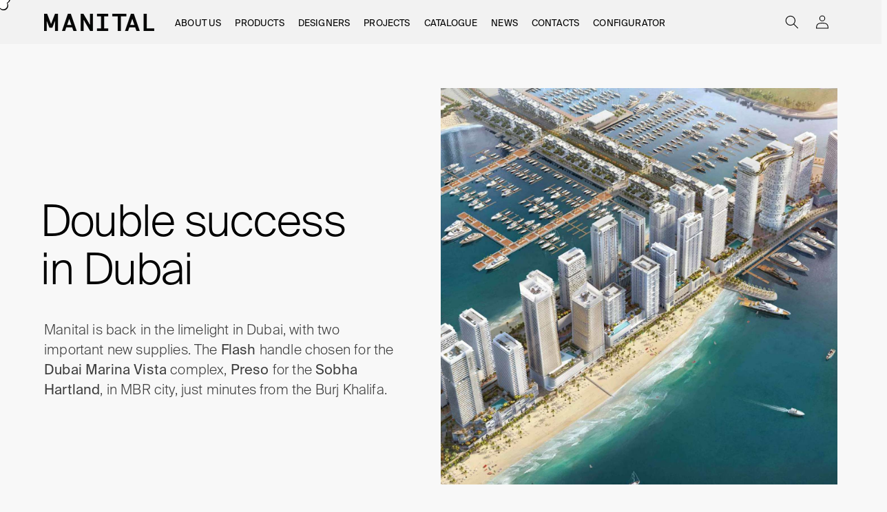

--- FILE ---
content_type: text/html; charset=utf-8
request_url: https://manital.com/blogs/news/doppio-successo-a-dubai
body_size: 48663
content:
<!doctype html>
<html class="no-js" lang="en">
  <head>

    <!-- Google Tag Manager -->
    <script>(function(w,d,s,l,i){w[l]=w[l]||[];w[l].push({'gtm.start':
     new Date().getTime(),event:'gtm.js'});var f=d.getElementsByTagName(s)[0],
     j=d.createElement(s),dl=l!='dataLayer'?'&l='+l:'';j.async=true;j.src=
     'https://www.googletagmanager.com/gtm.js?id='+i+dl;f.parentNode.insertBefore(j,f);
      })(window,document,'script','dataLayer','GTM-WT7MFDNZ');</script>
    <!-- End Google Tag Manager -->
    
    <meta charset="utf-8">
    <meta http-equiv="X-UA-Compatible" content="IE=edge">
    <meta name="viewport" content="width=device-width,initial-scale=1">
    <meta name="theme-color" content="">

    <link rel="canonical" href="https://manital.com/blogs/news/doppio-successo-a-dubai">
    <link rel="preconnect" href="https://cdn.shopify.com" crossorigin>

    <link
      href="https://cdn.jsdelivr.net/npm/bootstrap@5.1.3/dist/css/bootstrap.min.css"
      rel="stylesheet"
      integrity="sha384-1BmE4kWBq78iYhFldvKuhfTAU6auU8tT94WrHftjDbrCEXSU1oBoqyl2QvZ6jIW3"
      crossorigin="anonymous"
    >
    <script
      src="https://cdn.jsdelivr.net/npm/@popperjs/core@2.10.2/dist/umd/popper.min.js"
      integrity="sha384-7+zCNj/IqJ95wo16oMtfsKbZ9ccEh31eOz1HGyDuCQ6wgnyJNSYdrPa03rtR1zdB"
      crossorigin="anonymous"
    ></script>
    <script
      src="https://cdn.jsdelivr.net/npm/bootstrap@5.1.3/dist/js/bootstrap.min.js"
      integrity="sha384-QJHtvGhmr9XOIpI6YVutG+2QOK9T+ZnN4kzFN1RtK3zEFEIsxhlmWl5/YESvpZ13"
      crossorigin="anonymous"
    ></script>

    <script src="https://ajax.googleapis.com/ajax/libs/jquery/3.6.0/jquery.min.js"></script>
    <script src="https://unpkg.com/scrollreveal@4.0.0/dist/scrollreveal.min.js"></script>

    <script src="https://cdnjs.cloudflare.com/ajax/libs/is-in-viewport/3.0.4/isInViewport.min.js" integrity="sha512-eAT5Hvi9/Yx33YvSUPOpAYEA3HnUt5oKCSyPGRQwNgqD7K/90JRpFnkaL1M6ROZtLkckQKJ4WYh9cS7Urr4YjA==" crossorigin="anonymous" referrerpolicy="no-referrer"></script>


    <script src="https://cdnjs.cloudflare.com/ajax/libs/jspdf/2.4.0/jspdf.umd.min.js" integrity="sha512-V/C9Axb8EEL4ix79ERIJmpRd6Mp1rWVSxa2PIBCdCxqhEsfCBWp/R0xJ4U495czhcuDWrGOFYo8+QI3lJ9DK5g==" crossorigin="anonymous" referrerpolicy="no-referrer"></script>
    <script type="text/javascript" src="https://cdn.jsdelivr.net/npm/html2canvas@1.4.1/dist/html2canvas.min.js"></script>
    <script src="https://cdnjs.cloudflare.com/ajax/libs/jszip/3.10.1/jszip.min.js" integrity="sha512-XMVd28F1oH/O71fzwBnV7HucLxVwtxf26XV8P4wPk26EDxuGZ91N8bsOttmnomcCD3CS5ZMRL50H0GgOHvegtg==" crossorigin="anonymous" referrerpolicy="no-referrer"></script>
    <script src="https://cdnjs.cloudflare.com/ajax/libs/FileSaver.js/2.0.0/FileSaver.min.js" integrity="sha512-csNcFYJniKjJxRWRV1R7fvnXrycHP6qDR21mgz1ZP55xY5d+aHLfo9/FcGDQLfn2IfngbAHd8LdfsagcCqgTcQ==" crossorigin="anonymous" referrerpolicy="no-referrer"></script>
    <script src="https://cdnjs.cloudflare.com/ajax/libs/jszip-utils/0.1.0/jszip-utils.min.js" integrity="sha512-3WaCYjK/lQuL0dVIRt1thLXr84Z/4Yppka6u40yEJT1QulYm9pCxguF6r8V84ndP5K03koI9hV1+zo/bUbgMtA==" crossorigin="anonymous" referrerpolicy="no-referrer"></script>
    
    <script src="//manital.com/cdn/shop/t/2/assets/marquee3k.min.js?v=172157561579803803081674062486" type="text/javascript"></script>
<link rel="icon" type="image/png" href="//manital.com/cdn/shop/files/LOGO-m_ad4f3504-eae4-4a8a-a44d-c6431dee5938.png?crop=center&height=32&v=1680276898&width=32"><link rel="preconnect" href="https://fonts.shopifycdn.com" crossorigin><title>
      Double success in Dubai
 &ndash; manital-handles</title>

    
      <meta name="description" content="Manital is back in the limelight in Dubai, with two important new supplies. The Flash handle chosen for the Dubai Marina Vista complex, Preso for the Sobha Hartland, in MBR city, just minutes from the Burj Khalifa.">
    

    
<meta property="og:image" content="http://manital.com/cdn/shop/articles/Dubai_Marina_vista.jpg?v=1666601199">
  <meta property="og:image:secure_url" content="https://manital.com/cdn/shop/articles/Dubai_Marina_vista.jpg?v=1666601199">
  <meta property="og:image:width" content="2500">
  <meta property="og:image:height" content="1406"><meta property="og:site_name" content="manital-handles">
    <meta property="og:url" content="https://manital.com/blogs/news/doppio-successo-a-dubai">
    <meta property="og:title" content="Double success in Dubai">
    <meta property="og:type" content="article">
    <meta property="og:description" content="Manital back in the spotlight in Dubai with two important new supplies"><meta name="twitter:card" content="summary_large_image">
<meta name="twitter:title" content="Double success in Dubai">
<meta name="twitter:description" content="Manital back in the spotlight in Dubai with two important new supplies">
<style>
  #fjHRcgQUi5IjUnHTXpkQOA {
    min-height: -webkit-fill-available !important;
}
#fjHRcgQUi5IjUnHTXpkQOA  iframe{
    min-height: 750px !important;
}
 @media (max-width: 600px) {
#fjHRcgQUi5IjUnHTXpkQOA  iframe{
    min-height: 900px !important;
}
 }
 @media (min-width: 600px) {
  .section-col-wrapper .form-wrapper {
    margin-top: 60px !important;
  }
  div#fjHRcgQUi5IjUnHTXpkQOA {
        padding-top: 40px;
  }
}
  </style>
    <script src="//manital.com/cdn/shop/t/2/assets/global.js?v=135116476141006970691646998009" defer="defer"></script>
    <script>window.performance && window.performance.mark && window.performance.mark('shopify.content_for_header.start');</script><meta id="shopify-digital-wallet" name="shopify-digital-wallet" content="/63701090518/digital_wallets/dialog">
<meta name="shopify-checkout-api-token" content="54bf0551513e71d67a098aab8c7c17fb">
<meta id="in-context-paypal-metadata" data-shop-id="63701090518" data-venmo-supported="false" data-environment="production" data-locale="en_US" data-paypal-v4="true" data-currency="EUR">
<link rel="alternate" type="application/atom+xml" title="Feed" href="/blogs/news.atom" />
<link rel="alternate" hreflang="x-default" href="https://manital.com/blogs/news/doppio-successo-a-dubai">
<link rel="alternate" hreflang="en" href="https://manital.com/blogs/news/doppio-successo-a-dubai">
<link rel="alternate" hreflang="it" href="https://manital.com/it/blogs/news/doppio-successo-a-dubai">
<script async="async" src="/checkouts/internal/preloads.js?locale=en-IT"></script>
<script id="shopify-features" type="application/json">{"accessToken":"54bf0551513e71d67a098aab8c7c17fb","betas":["rich-media-storefront-analytics"],"domain":"manital.com","predictiveSearch":true,"shopId":63701090518,"locale":"en"}</script>
<script>var Shopify = Shopify || {};
Shopify.shop = "manital-handles.myshopify.com";
Shopify.locale = "en";
Shopify.currency = {"active":"EUR","rate":"1.0"};
Shopify.country = "IT";
Shopify.theme = {"name":"A6 — MANITAL-30\/07","id":131683090646,"schema_name":"Dawn","schema_version":"4.0.0","theme_store_id":887,"role":"main"};
Shopify.theme.handle = "null";
Shopify.theme.style = {"id":null,"handle":null};
Shopify.cdnHost = "manital.com/cdn";
Shopify.routes = Shopify.routes || {};
Shopify.routes.root = "/";</script>
<script type="module">!function(o){(o.Shopify=o.Shopify||{}).modules=!0}(window);</script>
<script>!function(o){function n(){var o=[];function n(){o.push(Array.prototype.slice.apply(arguments))}return n.q=o,n}var t=o.Shopify=o.Shopify||{};t.loadFeatures=n(),t.autoloadFeatures=n()}(window);</script>
<script id="shop-js-analytics" type="application/json">{"pageType":"article"}</script>
<script defer="defer" async type="module" src="//manital.com/cdn/shopifycloud/shop-js/modules/v2/client.init-shop-cart-sync_BN7fPSNr.en.esm.js"></script>
<script defer="defer" async type="module" src="//manital.com/cdn/shopifycloud/shop-js/modules/v2/chunk.common_Cbph3Kss.esm.js"></script>
<script defer="defer" async type="module" src="//manital.com/cdn/shopifycloud/shop-js/modules/v2/chunk.modal_DKumMAJ1.esm.js"></script>
<script type="module">
  await import("//manital.com/cdn/shopifycloud/shop-js/modules/v2/client.init-shop-cart-sync_BN7fPSNr.en.esm.js");
await import("//manital.com/cdn/shopifycloud/shop-js/modules/v2/chunk.common_Cbph3Kss.esm.js");
await import("//manital.com/cdn/shopifycloud/shop-js/modules/v2/chunk.modal_DKumMAJ1.esm.js");

  window.Shopify.SignInWithShop?.initShopCartSync?.({"fedCMEnabled":true,"windoidEnabled":true});

</script>
<script>(function() {
  var isLoaded = false;
  function asyncLoad() {
    if (isLoaded) return;
    isLoaded = true;
    var urls = ["https:\/\/gdprcdn.b-cdn.net\/js\/gdpr_cookie_consent.min.js?shop=manital-handles.myshopify.com"];
    for (var i = 0; i < urls.length; i++) {
      var s = document.createElement('script');
      s.type = 'text/javascript';
      s.async = true;
      s.src = urls[i];
      var x = document.getElementsByTagName('script')[0];
      x.parentNode.insertBefore(s, x);
    }
  };
  if(window.attachEvent) {
    window.attachEvent('onload', asyncLoad);
  } else {
    window.addEventListener('load', asyncLoad, false);
  }
})();</script>
<script id="__st">var __st={"a":63701090518,"offset":3600,"reqid":"0ed69291-7aba-4f26-9f58-c30ef2a303fe-1770135048","pageurl":"manital.com\/blogs\/news\/doppio-successo-a-dubai","s":"articles-587942428886","u":"b975b4e7904e","p":"article","rtyp":"article","rid":587942428886};</script>
<script>window.ShopifyPaypalV4VisibilityTracking = true;</script>
<script id="captcha-bootstrap">!function(){'use strict';const t='contact',e='account',n='new_comment',o=[[t,t],['blogs',n],['comments',n],[t,'customer']],c=[[e,'customer_login'],[e,'guest_login'],[e,'recover_customer_password'],[e,'create_customer']],r=t=>t.map((([t,e])=>`form[action*='/${t}']:not([data-nocaptcha='true']) input[name='form_type'][value='${e}']`)).join(','),a=t=>()=>t?[...document.querySelectorAll(t)].map((t=>t.form)):[];function s(){const t=[...o],e=r(t);return a(e)}const i='password',u='form_key',d=['recaptcha-v3-token','g-recaptcha-response','h-captcha-response',i],f=()=>{try{return window.sessionStorage}catch{return}},m='__shopify_v',_=t=>t.elements[u];function p(t,e,n=!1){try{const o=window.sessionStorage,c=JSON.parse(o.getItem(e)),{data:r}=function(t){const{data:e,action:n}=t;return t[m]||n?{data:e,action:n}:{data:t,action:n}}(c);for(const[e,n]of Object.entries(r))t.elements[e]&&(t.elements[e].value=n);n&&o.removeItem(e)}catch(o){console.error('form repopulation failed',{error:o})}}const l='form_type',E='cptcha';function T(t){t.dataset[E]=!0}const w=window,h=w.document,L='Shopify',v='ce_forms',y='captcha';let A=!1;((t,e)=>{const n=(g='f06e6c50-85a8-45c8-87d0-21a2b65856fe',I='https://cdn.shopify.com/shopifycloud/storefront-forms-hcaptcha/ce_storefront_forms_captcha_hcaptcha.v1.5.2.iife.js',D={infoText:'Protected by hCaptcha',privacyText:'Privacy',termsText:'Terms'},(t,e,n)=>{const o=w[L][v],c=o.bindForm;if(c)return c(t,g,e,D).then(n);var r;o.q.push([[t,g,e,D],n]),r=I,A||(h.body.append(Object.assign(h.createElement('script'),{id:'captcha-provider',async:!0,src:r})),A=!0)});var g,I,D;w[L]=w[L]||{},w[L][v]=w[L][v]||{},w[L][v].q=[],w[L][y]=w[L][y]||{},w[L][y].protect=function(t,e){n(t,void 0,e),T(t)},Object.freeze(w[L][y]),function(t,e,n,w,h,L){const[v,y,A,g]=function(t,e,n){const i=e?o:[],u=t?c:[],d=[...i,...u],f=r(d),m=r(i),_=r(d.filter((([t,e])=>n.includes(e))));return[a(f),a(m),a(_),s()]}(w,h,L),I=t=>{const e=t.target;return e instanceof HTMLFormElement?e:e&&e.form},D=t=>v().includes(t);t.addEventListener('submit',(t=>{const e=I(t);if(!e)return;const n=D(e)&&!e.dataset.hcaptchaBound&&!e.dataset.recaptchaBound,o=_(e),c=g().includes(e)&&(!o||!o.value);(n||c)&&t.preventDefault(),c&&!n&&(function(t){try{if(!f())return;!function(t){const e=f();if(!e)return;const n=_(t);if(!n)return;const o=n.value;o&&e.removeItem(o)}(t);const e=Array.from(Array(32),(()=>Math.random().toString(36)[2])).join('');!function(t,e){_(t)||t.append(Object.assign(document.createElement('input'),{type:'hidden',name:u})),t.elements[u].value=e}(t,e),function(t,e){const n=f();if(!n)return;const o=[...t.querySelectorAll(`input[type='${i}']`)].map((({name:t})=>t)),c=[...d,...o],r={};for(const[a,s]of new FormData(t).entries())c.includes(a)||(r[a]=s);n.setItem(e,JSON.stringify({[m]:1,action:t.action,data:r}))}(t,e)}catch(e){console.error('failed to persist form',e)}}(e),e.submit())}));const S=(t,e)=>{t&&!t.dataset[E]&&(n(t,e.some((e=>e===t))),T(t))};for(const o of['focusin','change'])t.addEventListener(o,(t=>{const e=I(t);D(e)&&S(e,y())}));const B=e.get('form_key'),M=e.get(l),P=B&&M;t.addEventListener('DOMContentLoaded',(()=>{const t=y();if(P)for(const e of t)e.elements[l].value===M&&p(e,B);[...new Set([...A(),...v().filter((t=>'true'===t.dataset.shopifyCaptcha))])].forEach((e=>S(e,t)))}))}(h,new URLSearchParams(w.location.search),n,t,e,['guest_login'])})(!0,!0)}();</script>
<script integrity="sha256-4kQ18oKyAcykRKYeNunJcIwy7WH5gtpwJnB7kiuLZ1E=" data-source-attribution="shopify.loadfeatures" defer="defer" src="//manital.com/cdn/shopifycloud/storefront/assets/storefront/load_feature-a0a9edcb.js" crossorigin="anonymous"></script>
<script data-source-attribution="shopify.dynamic_checkout.dynamic.init">var Shopify=Shopify||{};Shopify.PaymentButton=Shopify.PaymentButton||{isStorefrontPortableWallets:!0,init:function(){window.Shopify.PaymentButton.init=function(){};var t=document.createElement("script");t.src="https://manital.com/cdn/shopifycloud/portable-wallets/latest/portable-wallets.en.js",t.type="module",document.head.appendChild(t)}};
</script>
<script data-source-attribution="shopify.dynamic_checkout.buyer_consent">
  function portableWalletsHideBuyerConsent(e){var t=document.getElementById("shopify-buyer-consent"),n=document.getElementById("shopify-subscription-policy-button");t&&n&&(t.classList.add("hidden"),t.setAttribute("aria-hidden","true"),n.removeEventListener("click",e))}function portableWalletsShowBuyerConsent(e){var t=document.getElementById("shopify-buyer-consent"),n=document.getElementById("shopify-subscription-policy-button");t&&n&&(t.classList.remove("hidden"),t.removeAttribute("aria-hidden"),n.addEventListener("click",e))}window.Shopify?.PaymentButton&&(window.Shopify.PaymentButton.hideBuyerConsent=portableWalletsHideBuyerConsent,window.Shopify.PaymentButton.showBuyerConsent=portableWalletsShowBuyerConsent);
</script>
<script data-source-attribution="shopify.dynamic_checkout.cart.bootstrap">document.addEventListener("DOMContentLoaded",(function(){function t(){return document.querySelector("shopify-accelerated-checkout-cart, shopify-accelerated-checkout")}if(t())Shopify.PaymentButton.init();else{new MutationObserver((function(e,n){t()&&(Shopify.PaymentButton.init(),n.disconnect())})).observe(document.body,{childList:!0,subtree:!0})}}));
</script>
<link id="shopify-accelerated-checkout-styles" rel="stylesheet" media="screen" href="https://manital.com/cdn/shopifycloud/portable-wallets/latest/accelerated-checkout-backwards-compat.css" crossorigin="anonymous">
<style id="shopify-accelerated-checkout-cart">
        #shopify-buyer-consent {
  margin-top: 1em;
  display: inline-block;
  width: 100%;
}

#shopify-buyer-consent.hidden {
  display: none;
}

#shopify-subscription-policy-button {
  background: none;
  border: none;
  padding: 0;
  text-decoration: underline;
  font-size: inherit;
  cursor: pointer;
}

#shopify-subscription-policy-button::before {
  box-shadow: none;
}

      </style>
<script id="sections-script" data-sections="header,footer" defer="defer" src="//manital.com/cdn/shop/t/2/compiled_assets/scripts.js?v=7557"></script>
<script>window.performance && window.performance.mark && window.performance.mark('shopify.content_for_header.end');</script>


    <style data-shopify>
      @font-face {
  font-family: Assistant;
  font-weight: 400;
  font-style: normal;
  font-display: swap;
  src: url("//manital.com/cdn/fonts/assistant/assistant_n4.9120912a469cad1cc292572851508ca49d12e768.woff2") format("woff2"),
       url("//manital.com/cdn/fonts/assistant/assistant_n4.6e9875ce64e0fefcd3f4446b7ec9036b3ddd2985.woff") format("woff");
}

      @font-face {
  font-family: Assistant;
  font-weight: 700;
  font-style: normal;
  font-display: swap;
  src: url("//manital.com/cdn/fonts/assistant/assistant_n7.bf44452348ec8b8efa3aa3068825305886b1c83c.woff2") format("woff2"),
       url("//manital.com/cdn/fonts/assistant/assistant_n7.0c887fee83f6b3bda822f1150b912c72da0f7b64.woff") format("woff");
}

      
      
      @font-face {
  font-family: Assistant;
  font-weight: 400;
  font-style: normal;
  font-display: swap;
  src: url("//manital.com/cdn/fonts/assistant/assistant_n4.9120912a469cad1cc292572851508ca49d12e768.woff2") format("woff2"),
       url("//manital.com/cdn/fonts/assistant/assistant_n4.6e9875ce64e0fefcd3f4446b7ec9036b3ddd2985.woff") format("woff");
}


      :root {
        --font-body-family: Assistant, sans-serif;
        --font-body-style: normal;
        --font-body-weight: 400;

        --font-heading-family: Assistant, sans-serif;
        --font-heading-style: normal;
        --font-heading-weight: 400;

        --font-body-scale: 1.0;
        --font-heading-scale: 1.0;

        --color-base-text: 0, 0, 0;
        --color-shadow: 0, 0, 0;
        --color-base-background-1: 248, 248, 248;
        --color-base-background-2: 242, 242, 242;
        --color-base-solid-button-labels: 255, 255, 255;
        --color-base-outline-button-labels: 18, 18, 18;
        --color-base-accent-1: 18, 18, 18;
        --color-base-accent-2: 255, 108, 0;
        --payment-terms-background-color: #f8f8f8;

        --gradient-base-background-1: #f8f8f8;
        --gradient-base-background-2: #f2f2f2;
        --gradient-base-accent-1: #121212;
        --gradient-base-accent-2: #ff6c00;

        --media-padding: px;
        --media-border-opacity: 0.05;
        --media-border-width: 1px;
        --media-radius: 0px;
        --media-shadow-opacity: 0.0;
        --media-shadow-horizontal-offset: 0px;
        --media-shadow-vertical-offset: 0px;
        --media-shadow-blur-radius: 0px;

        --page-width: 120rem;
        --page-width-margin: 0rem;

        --card-image-padding: 0.0rem;
        --card-corner-radius: 0.0rem;
        --card-text-alignment: left;
        --card-border-width: 0.0rem;
        --card-border-opacity: 0.0;
        --card-shadow-opacity: 0.1;
        --card-shadow-horizontal-offset: 0.0rem;
        --card-shadow-vertical-offset: 0.0rem;
        --card-shadow-blur-radius: 0.0rem;

        --badge-corner-radius: 4.0rem;

        --popup-border-width: 1px;
        --popup-border-opacity: 0.1;
        --popup-corner-radius: 0px;
        --popup-shadow-opacity: 0.0;
        --popup-shadow-horizontal-offset: 0px;
        --popup-shadow-vertical-offset: 0px;
        --popup-shadow-blur-radius: 0px;

        --drawer-border-width: 1px;
        --drawer-border-opacity: 0.1;
        --drawer-shadow-opacity: 0.0;
        --drawer-shadow-horizontal-offset: 0px;
        --drawer-shadow-vertical-offset: 0px;
        --drawer-shadow-blur-radius: 0px;

        --spacing-sections-desktop: 0px;
        --spacing-sections-mobile: 0px;

        --grid-desktop-vertical-spacing: 3px;
        --grid-desktop-horizontal-spacing: 3px;
        --grid-mobile-vertical-spacing: 1px;
        --grid-mobile-horizontal-spacing: 1px;

        --text-boxes-border-opacity: 0.0;
        --text-boxes-border-width: 0px;
        --text-boxes-radius: 0px;
        --text-boxes-shadow-opacity: 0.0;
        --text-boxes-shadow-horizontal-offset: 0px;
        --text-boxes-shadow-vertical-offset: 0px;
        --text-boxes-shadow-blur-radius: 0px;

        --buttons-radius: 0px;
        --buttons-radius-outset: 0px;
        --buttons-border-width: 1px;
        --buttons-border-opacity: 1.0;
        --buttons-shadow-opacity: 0.0;
        --buttons-shadow-horizontal-offset: 0px;
        --buttons-shadow-vertical-offset: 0px;
        --buttons-shadow-blur-radius: 0px;
        --buttons-border-offset: 0px;

        --inputs-radius: 0px;
        --inputs-border-width: 1px;
        --inputs-border-opacity: 0.55;
        --inputs-shadow-opacity: 0.0;
        --inputs-shadow-horizontal-offset: 0px;
        --inputs-margin-offset: 0px;
        --inputs-shadow-vertical-offset: 0px;
        --inputs-shadow-blur-radius: 0px;
        --inputs-radius-outset: 0px;

        --variant-pills-radius: 40px;
        --variant-pills-border-width: 1px;
        --variant-pills-border-opacity: 0.55;
        --variant-pills-shadow-opacity: 0.0;
        --variant-pills-shadow-horizontal-offset: 0px;
        --variant-pills-shadow-vertical-offset: 0px;
        --variant-pills-shadow-blur-radius: 0px;
      }

      *,
      *::before,
      *::after {
        box-sizing: inherit;
      }

      html {
        box-sizing: border-box;
        font-size: calc(var(--font-body-scale) * 62.5%);
        height: 100%;
      }

      body {
        display: grid;
        grid-template-rows: auto auto 1fr auto;
        grid-template-columns: 100%;
        min-height: 100%;
        margin: 0;
        font-size: 1.5rem;
        letter-spacing: 0.06rem;
        line-height: calc(1 + 0.8 / var(--font-body-scale));
        font-family: var(--font-body-family);
        font-style: var(--font-body-style);
        font-weight: var(--font-body-weight);
        /**/
        letter-spacing: 0.0em;
        letter-spacing: 0.01em;
        line-height: calc(1 + 0.45 / var(--font-body-scale));
        font-variant-ligatures: common-ligatures discretionary-ligatures contextual;
        font-feature-settings: 'dlig', 'liga', 'calt';
        text-rendering: optimizeLegibility;
        overflow-x: hidden;
      }

      @media screen and (min-width: 750px) {
        body {
          font-size: 1.4rem;
          /**/
          font-size: 1.7rem;
        }
      }
    </style>

    <link href="//manital.com/cdn/shop/t/2/assets/base.css?v=4212941671907921541709029788" rel="stylesheet" type="text/css" media="all" />
<link rel="preload" as="font" href="//manital.com/cdn/fonts/assistant/assistant_n4.9120912a469cad1cc292572851508ca49d12e768.woff2" type="font/woff2" crossorigin><link rel="preload" as="font" href="//manital.com/cdn/fonts/assistant/assistant_n4.9120912a469cad1cc292572851508ca49d12e768.woff2" type="font/woff2" crossorigin><link
        rel="stylesheet"
        href="//manital.com/cdn/shop/t/2/assets/component-predictive-search.css?v=165644661289088488651646998005"
        media="print"
        onload="this.media='all'"
      ><script>
  document.addEventListener("DOMContentLoaded", function() { 
     var parenturl = (window.location != window.parent.location) ? document.referrer : document.location;
        var urlArray = document.referrer.split('/');
        var scrl_bottom = true;
        scroll_to = true;
        if (urlArray.length > 3) {
          urlArray.pop();
          urlArray.pop();
        }
        var url = urlArray.join('/');
        var body = document.body;
        var upheight = Math.max(body.offsetHeight, body.scrollHeight);
     setTimeout(function() {
        var parenturl = (window.location != window.parent.location) ? document.referrer : document.location;
        var urlArray = document.referrer.split('/');
        var scrl_bottom = true;
        scroll_to = true;
        if (urlArray.length > 3) {
          urlArray.pop();
          urlArray.pop();
        }
        var url = urlArray.join('/');
        var body = document.body;
        var height = Math.max(body.offsetHeight, body.scrollHeight) - upheight;
        var ids = document.getElementsByClassName('pxFormGenerator')[0].getAttribute("id");
        document.getElementById('frame_' + ids).style.height = height + 'px';
      }, 2000);
    
  });
</script>
    <script>
      document.documentElement.className = document.documentElement.className.replace('no-js', 'js');
      if (Shopify.designMode) {
        document.documentElement.classList.add('shopify-design-mode');
      }
    </script>
    <script type="text/javascript">
    var af_registration_form_append_path = '#create_customer, form[action^="/account"]:not(form[action$="/login"]):not(form[action$="/recover"]):not(form[action$="/register"]):not(form[action$="/logout"]):not(form[action$="/addresses"]):eq(0)';
</script>

    
    


    
    
    <script>
    // Verifica se l'URL attuale è https://manital.com/account
    if (window.location.href === 'https://manital.com/account') {
      // Se sì, reindirizza a https://manital.com/pages/catalogues
      window.location.href = 'https://manital.com/pages/catalogues';
    }
  </script>

  


    

    
  
<!-- BEGIN app block: shopify://apps/singleton-rich-registration/blocks/app-block/81a599e5-cd59-4686-a388-f502f75b25c2 -->
    <!-- BEGIN app snippet: advanced-form-css -->
<!-- END app snippet -->
    <!-- BEGIN app snippet: advanced-form-init -->
<script type="text/javascript">
    var af_shop_id = '2937';
    var af_form_title = '';
    var af_copy_data_to_customer_note = '1';
    var af_has_redirect_to_page = '1';
    var af_redirect_to_page = 'pages/catalogues';
    var af_blank_fields_warning = 'These fields can not be empty, must be checked, or have to be valid';
    var af_is_home_page = false;
    
    var af_shop_before_tae = false;
    
        
        
    
    var has_app_proxy_scope_metafield = false;
    var has_app_proxy_scope = false;
    
        has_app_proxy_scope_metafield = true;
        
        
        
    
</script>
<!-- END app snippet -->
    <!-- BEGIN app snippet: advanced-registration-form -->
<!-- END app snippet -->
    <!-- BEGIN app snippet: advanced-customer-acount-form -->


<!-- END app snippet -->
    <!-- BEGIN app snippet: advanced-form-script -->

    <script src='https://cdn.shopify.com/extensions/019b0db2-181f-74e8-a92a-e288bb31550b/singleton-rich-registration-14/assets/main_v2.js' defer></script>

<!-- END app snippet -->



<!-- END app block --><!-- BEGIN app block: shopify://apps/powerful-form-builder/blocks/app-embed/e4bcb1eb-35b2-42e6-bc37-bfe0e1542c9d --><script type="text/javascript" hs-ignore data-cookieconsent="ignore">
  var Globo = Globo || {};
  var globoFormbuilderRecaptchaInit = function(){};
  var globoFormbuilderHcaptchaInit = function(){};
  window.Globo.FormBuilder = window.Globo.FormBuilder || {};
  window.Globo.FormBuilder.shop = {"configuration":{"money_format":"€{{amount_with_comma_separator}}"},"pricing":{"features":{"bulkOrderForm":false,"cartForm":false,"fileUpload":2,"removeCopyright":false}},"settings":{"copyright":"Powered by <a href=\"https://globosoftware.net\" target=\"_blank\">Globo</a> <a href=\"https://apps.shopify.com/form-builder-contact-form\" target=\"_blank\">Form Builder</a>","hideWaterMark":false,"reCaptcha":{"recaptchaType":"v2","siteKey":false,"languageCode":"en"},"scrollTop":false,"additionalColumns":[]},"encryption_form_id":1,"url":"https://app.powerfulform.com/"};

  if(window.Globo.FormBuilder.shop.settings.customCssEnabled && window.Globo.FormBuilder.shop.settings.customCssCode){
    const customStyle = document.createElement('style');
    customStyle.type = 'text/css';
    customStyle.innerHTML = window.Globo.FormBuilder.shop.settings.customCssCode;
    document.head.appendChild(customStyle);
  }

  window.Globo.FormBuilder.forms = [];
    
      
      
      
      window.Globo.FormBuilder.forms[29756] = {"29756":{"elements":[{"id":"group-1","type":"group","label":"Page 1","description":"","elements":[{"id":"text-1","type":"text","label":{"en":"Name","it":"Text"},"placeholder":"","description":"","limitCharacters":false,"characters":100,"hideLabel":false,"keepPositionLabel":false,"columnWidth":50,"displayType":"show","displayDisjunctive":false,"required":true},{"id":"text-2","type":"text","label":{"en":"Last Name","it":"Text"},"placeholder":"","description":"","limitCharacters":false,"characters":100,"hideLabel":false,"keepPositionLabel":false,"columnWidth":50,"displayType":"show","displayDisjunctive":false,"conditionalField":false,"required":true},{"id":"email-1","type":"email","label":"Email","placeholder":"","description":"","limitCharacters":false,"characters":100,"hideLabel":false,"keepPositionLabel":false,"columnWidth":100,"displayType":"show","displayDisjunctive":false,"conditionalField":false,"required":true},{"id":"radio-1","type":"radio","label":{"en":"I'd like to","it":"Radio"},"options":[{"label":{"en":"Request a quote","it":"Option 1"},"value":"Request a quote"},{"label":{"en":"Receive the catalogue","it":"Option 2"},"value":"Receive the catalogue"},{"label":{"en":"Know more about the company","it":"Option 3"},"value":"Know more about the company"},{"label":{"en":"Know the distributor in my area","it":"Option 4"},"value":"Know the distributor in my area"},{"label":{"en":"Make an order","it":"Option 5"},"value":"Make an order"}],"description":"","otherOptionLabel":"Other","otherOptionPlaceholder":"Enter other option","hideLabel":false,"keepPositionLabel":false,"inlineOption":100,"columnWidth":100,"displayType":"show","displayDisjunctive":false,"conditionalField":false},{"id":"textarea-1","type":"textarea","label":{"en":"Comment","it":"Textarea"},"placeholder":"","description":"","limitCharacters":false,"characters":100,"hideLabel":false,"keepPositionLabel":false,"columnWidth":100,"displayType":"show","displayDisjunctive":false,"conditionalField":false,"required":true},{"id":"select-1","type":"select","label":{"en":"Profession","it":"Dropdown"},"placeholder":{"en":"","it":"Please select"},"options":[{"label":{"en":"Architect","it":"Option 1"},"value":"Architect"},{"label":{"en":"Designer","it":"Option 2"},"value":"Designer"},{"label":{"en":"Distributor","it":"Option 3"},"value":"Distributor"},{"label":{"en":"Professional","it":"Option 4"},"value":"Professional"},{"label":{"en":"Private","it":"Option 5"},"value":"Private"}],"defaultOption":"","description":"","hideLabel":false,"keepPositionLabel":false,"columnWidth":100,"displayType":"show","displayDisjunctive":false,"conditionalField":false,"required":true},{"id":"country-1","type":"country","label":{"en":"State","it":"Country"},"placeholder":{"en":"","it":"Please select"},"options":"Afghanistan\nAland Islands\nAlbania\nAlgeria\nAndorra\nAngola\nAnguilla\nAntigua And Barbuda\nArgentina\nArmenia\nAruba\nAustralia\nAustria\nAzerbaijan\nBahamas\nBahrain\nBangladesh\nBarbados\nBelarus\nBelgium\nBelize\nBenin\nBermuda\nBhutan\nBolivia\nBosnia And Herzegovina\nBotswana\nBouvet Island\nBrazil\nBritish Indian Ocean Territory\nVirgin Islands, British\nBrunei\nBulgaria\nBurkina Faso\nBurundi\nCambodia\nRepublic of Cameroon\nCanada\nCape Verde\nCaribbean Netherlands\nCayman Islands\nCentral African Republic\nChad\nChile\nChina\nChristmas Island\nCocos (Keeling) Islands\nColombia\nComoros\nCongo\nCongo, The Democratic Republic Of The\nCook Islands\nCosta Rica\nCroatia\nCuba\nCuraçao\nCyprus\nCzech Republic\nCôte d'Ivoire\nDenmark\nDjibouti\nDominica\nDominican Republic\nEcuador\nEgypt\nEl Salvador\nEquatorial Guinea\nEritrea\nEstonia\nEswatini\nEthiopia\nFalkland Islands (Malvinas)\nFaroe Islands\nFiji\nFinland\nFrance\nFrench Guiana\nFrench Polynesia\nFrench Southern Territories\nGabon\nGambia\nGeorgia\nGermany\nGhana\nGibraltar\nGreece\nGreenland\nGrenada\nGuadeloupe\nGuatemala\nGuernsey\nGuinea\nGuinea Bissau\nGuyana\nHaiti\nHeard Island And Mcdonald Islands\nHonduras\nHong Kong\nHungary\nIceland\nIndia\nIndonesia\nIran, Islamic Republic Of\nIraq\nIreland\nIsle Of Man\nIsrael\nItaly\nJamaica\nJapan\nJersey\nJordan\nKazakhstan\nKenya\nKiribati\nKosovo\nKuwait\nKyrgyzstan\nLao People's Democratic Republic\nLatvia\nLebanon\nLesotho\nLiberia\nLibyan Arab Jamahiriya\nLiechtenstein\nLithuania\nLuxembourg\nMacao\nMadagascar\nMalawi\nMalaysia\nMaldives\nMali\nMalta\nMartinique\nMauritania\nMauritius\nMayotte\nMexico\nMoldova, Republic of\nMonaco\nMongolia\nMontenegro\nMontserrat\nMorocco\nMozambique\nMyanmar\nNamibia\nNauru\nNepal\nNetherlands\nNetherlands Antilles\nNew Caledonia\nNew Zealand\nNicaragua\nNiger\nNigeria\nNiue\nNorfolk Island\nKorea, Democratic People's Republic Of\nNorth Macedonia\nNorway\nOman\nPakistan\nPalestinian Territory, Occupied\nPanama\nPapua New Guinea\nParaguay\nPeru\nPhilippines\nPitcairn\nPoland\nPortugal\nQatar\nReunion\nRomania\nRussia\nRwanda\nSamoa\nSan Marino\nSao Tome And Principe\nSaudi Arabia\nSenegal\nSerbia\nSeychelles\nSierra Leone\nSingapore\nSint Maarten\nSlovakia\nSlovenia\nSolomon Islands\nSomalia\nSouth Africa\nSouth Georgia And The South Sandwich Islands\nSouth Korea\nSouth Sudan\nSpain\nSri Lanka\nSaint Barthélemy\nSaint Helena\nSaint Kitts And Nevis\nSaint Lucia\nSaint Martin\nSaint Pierre And Miquelon\nSt. Vincent\nSudan\nSuriname\nSvalbard And Jan Mayen\nSweden\nSwitzerland\nSyria\nTaiwan\nTajikistan\nTanzania, United Republic Of\nThailand\nTimor Leste\nTogo\nTokelau\nTonga\nTrinidad and Tobago\nTunisia\nTurkey\nTurkmenistan\nTurks and Caicos Islands\nTuvalu\nUnited States Minor Outlying Islands\nUganda\nUkraine\nUnited Arab Emirates\nUnited Kingdom\nUnited States\nUruguay\nUzbekistan\nVanuatu\nHoly See (Vatican City State)\nVenezuela\nVietnam\nWallis And Futuna\nWestern Sahara\nYemen\nZambia\nZimbabwe","defaultOption":"","description":"","hideLabel":false,"keepPositionLabel":false,"columnWidth":100,"displayType":"show","displayDisjunctive":false,"conditionalField":false,"required":true},{"id":"select-2","type":"select","label":{"en":"Language","it":"Dropdown"},"placeholder":{"en":"","it":"Please select"},"options":[{"label":{"en":"IT","it":"Option 1"},"value":"IT"},{"label":{"en":"ENG","it":"Option 2"},"value":"ENG"}],"defaultOption":"","description":"","hideLabel":false,"keepPositionLabel":false,"columnWidth":100,"displayType":"show","displayDisjunctive":false,"conditionalField":false,"required":true},{"id":"html-1","type":"html","html":{"en":"\u003cstyle\u003e\n.globo-form-control input, .globo-form-control textarea, .globo-form-control select{\nborder-bottom : 1px solid black\n}\n\u003c\/style\u003e","it":"\u003cdiv\u003eEnter your code\u003c\/div\u003e"},"columnWidth":50,"displayType":"show","displayDisjunctive":false,"conditionalField":false}]}],"errorMessage":{"required":"Please fill in field","invalid":"Invalid","invalidEmail":"Invalid email","invalidURL":"Invalid URL","fileSizeLimit":"File size limit exceeded","fileNotAllowed":"File extension not allowed","requiredCaptcha":"Please, enter the captcha"},"appearance":{"layout":"default","width":600,"style":"flat","mainColor":"rgba(255,108,0,1)","floatingIcon":"\u003csvg aria-hidden=\"true\" focusable=\"false\" data-prefix=\"far\" data-icon=\"envelope\" class=\"svg-inline--fa fa-envelope fa-w-16\" role=\"img\" xmlns=\"http:\/\/www.w3.org\/2000\/svg\" viewBox=\"0 0 512 512\"\u003e\u003cpath fill=\"currentColor\" d=\"M464 64H48C21.49 64 0 85.49 0 112v288c0 26.51 21.49 48 48 48h416c26.51 0 48-21.49 48-48V112c0-26.51-21.49-48-48-48zm0 48v40.805c-22.422 18.259-58.168 46.651-134.587 106.49-16.841 13.247-50.201 45.072-73.413 44.701-23.208.375-56.579-31.459-73.413-44.701C106.18 199.465 70.425 171.067 48 152.805V112h416zM48 400V214.398c22.914 18.251 55.409 43.862 104.938 82.646 21.857 17.205 60.134 55.186 103.062 54.955 42.717.231 80.509-37.199 103.053-54.947 49.528-38.783 82.032-64.401 104.947-82.653V400H48z\"\u003e\u003c\/path\u003e\u003c\/svg\u003e","floatingText":null,"displayOnAllPage":false,"formType":"normalForm","background":"none","backgroundColor":"rgba(255,255,255,0)","descriptionColor":"#6c757d","headingColor":"#000","labelColor":"#000","optionColor":"#000","paragraphBackground":"#fff","paragraphColor":"#000"},"afterSubmit":{"action":"clearForm","message":"\u003ch4\u003eThank you for getting in touch!\u0026nbsp;\u003c\/h4\u003e\u003cp\u003e\u003cbr\u003e\u003c\/p\u003e\u003cp\u003eWe appreciate you contacting us. One of our colleagues will get back in touch with you soon!\u003c\/p\u003e\u003cp\u003e\u003cbr\u003e\u003c\/p\u003e\u003cp\u003eHave a great day!\u003c\/p\u003e","redirectUrl":null},"footer":{"description":null,"previousText":"Previous","nextText":"Next","submitText":{"en":"Send","it":"Submit"},"submitAlignment":"left"},"header":{"active":false,"title":"Contact us","description":"Leave your message and we'll get back to you shortly.","headerAlignment":"left"},"isStepByStepForm":true,"publish":{"requiredLogin":false,"requiredLoginMessage":"Please \u003ca href='\/account\/login' title='login'\u003elogin\u003c\/a\u003e to continue","publishType":"embedCode","selectTime":"forever","setCookie":"1","setCookieHours":"1","setCookieWeeks":"1"},"reCaptcha":{"enable":false,"note":"Please make sure that you have set Google reCaptcha v2 Site key and Secret key in \u003ca href=\"\/admin\/settings\"\u003eSettings\u003c\/a\u003e"},"html":"\n\u003cdiv class=\"globo-form default-form globo-form-id-29756\" data-locale=\"en\" \u003e\n\n\u003cstyle\u003e\n\n\n\n.globo-form-id-29756 .globo-form-app{\n    max-width: 600px;\n    width: -webkit-fill-available;\n    \n    \n}\n\n.globo-form-id-29756 .globo-form-app .globo-heading{\n    color: #000\n}\n\n\n.globo-form-id-29756 .globo-form-app .header {\n    text-align:left;\n}\n\n\n.globo-form-id-29756 .globo-form-app .globo-description,\n.globo-form-id-29756 .globo-form-app .header .globo-description{\n    color: #6c757d\n}\n.globo-form-id-29756 .globo-form-app .globo-label,\n.globo-form-id-29756 .globo-form-app .globo-form-control label.globo-label,\n.globo-form-id-29756 .globo-form-app .globo-form-control label.globo-label span.label-content{\n    color: #000;\n    text-align: left !important;\n}\n.globo-form-id-29756 .globo-form-app .globo-label.globo-position-label{\n    height: 20px !important;\n}\n.globo-form-id-29756 .globo-form-app .globo-form-control .help-text.globo-description,\n.globo-form-id-29756 .globo-form-app .globo-form-control span.globo-description{\n    color: #6c757d\n}\n.globo-form-id-29756 .globo-form-app .globo-form-control .checkbox-wrapper .globo-option,\n.globo-form-id-29756 .globo-form-app .globo-form-control .radio-wrapper .globo-option\n{\n    color: #000\n}\n.globo-form-id-29756 .globo-form-app .footer,\n.globo-form-id-29756 .globo-form-app .gfb__footer{\n    text-align:left;\n}\n.globo-form-id-29756 .globo-form-app .footer button,\n.globo-form-id-29756 .globo-form-app .gfb__footer button{\n    border:1px solid rgba(255,108,0,1);\n    \n}\n.globo-form-id-29756 .globo-form-app .footer button.submit,\n.globo-form-id-29756 .globo-form-app .gfb__footer button.submit\n.globo-form-id-29756 .globo-form-app .footer button.checkout,\n.globo-form-id-29756 .globo-form-app .gfb__footer button.checkout,\n.globo-form-id-29756 .globo-form-app .footer button.action.loading .spinner,\n.globo-form-id-29756 .globo-form-app .gfb__footer button.action.loading .spinner{\n    background-color: rgba(255,108,0,1);\n    color : #ffffff;\n}\n.globo-form-id-29756 .globo-form-app .globo-form-control .star-rating\u003efieldset:not(:checked)\u003elabel:before {\n    content: url('data:image\/svg+xml; utf8, \u003csvg aria-hidden=\"true\" focusable=\"false\" data-prefix=\"far\" data-icon=\"star\" class=\"svg-inline--fa fa-star fa-w-18\" role=\"img\" xmlns=\"http:\/\/www.w3.org\/2000\/svg\" viewBox=\"0 0 576 512\"\u003e\u003cpath fill=\"rgba(255,108,0,1)\" d=\"M528.1 171.5L382 150.2 316.7 17.8c-11.7-23.6-45.6-23.9-57.4 0L194 150.2 47.9 171.5c-26.2 3.8-36.7 36.1-17.7 54.6l105.7 103-25 145.5c-4.5 26.3 23.2 46 46.4 33.7L288 439.6l130.7 68.7c23.2 12.2 50.9-7.4 46.4-33.7l-25-145.5 105.7-103c19-18.5 8.5-50.8-17.7-54.6zM388.6 312.3l23.7 138.4L288 385.4l-124.3 65.3 23.7-138.4-100.6-98 139-20.2 62.2-126 62.2 126 139 20.2-100.6 98z\"\u003e\u003c\/path\u003e\u003c\/svg\u003e');\n}\n.globo-form-id-29756 .globo-form-app .globo-form-control .star-rating\u003efieldset\u003einput:checked ~ label:before {\n    content: url('data:image\/svg+xml; utf8, \u003csvg aria-hidden=\"true\" focusable=\"false\" data-prefix=\"fas\" data-icon=\"star\" class=\"svg-inline--fa fa-star fa-w-18\" role=\"img\" xmlns=\"http:\/\/www.w3.org\/2000\/svg\" viewBox=\"0 0 576 512\"\u003e\u003cpath fill=\"rgba(255,108,0,1)\" d=\"M259.3 17.8L194 150.2 47.9 171.5c-26.2 3.8-36.7 36.1-17.7 54.6l105.7 103-25 145.5c-4.5 26.3 23.2 46 46.4 33.7L288 439.6l130.7 68.7c23.2 12.2 50.9-7.4 46.4-33.7l-25-145.5 105.7-103c19-18.5 8.5-50.8-17.7-54.6L382 150.2 316.7 17.8c-11.7-23.6-45.6-23.9-57.4 0z\"\u003e\u003c\/path\u003e\u003c\/svg\u003e');\n}\n.globo-form-id-29756 .globo-form-app .globo-form-control .star-rating\u003efieldset:not(:checked)\u003elabel:hover:before,\n.globo-form-id-29756 .globo-form-app .globo-form-control .star-rating\u003efieldset:not(:checked)\u003elabel:hover ~ label:before{\n    content : url('data:image\/svg+xml; utf8, \u003csvg aria-hidden=\"true\" focusable=\"false\" data-prefix=\"fas\" data-icon=\"star\" class=\"svg-inline--fa fa-star fa-w-18\" role=\"img\" xmlns=\"http:\/\/www.w3.org\/2000\/svg\" viewBox=\"0 0 576 512\"\u003e\u003cpath fill=\"rgba(255,108,0,1)\" d=\"M259.3 17.8L194 150.2 47.9 171.5c-26.2 3.8-36.7 36.1-17.7 54.6l105.7 103-25 145.5c-4.5 26.3 23.2 46 46.4 33.7L288 439.6l130.7 68.7c23.2 12.2 50.9-7.4 46.4-33.7l-25-145.5 105.7-103c19-18.5 8.5-50.8-17.7-54.6L382 150.2 316.7 17.8c-11.7-23.6-45.6-23.9-57.4 0z\"\u003e\u003c\/path\u003e\u003c\/svg\u003e')\n}\n.globo-form-id-29756 .globo-form-app .globo-form-control .radio-wrapper .radio-input:checked ~ .radio-label:after {\n    background: rgba(255,108,0,1);\n    background: radial-gradient(rgba(255,108,0,1) 40%, #fff 45%);\n}\n.globo-form-id-29756 .globo-form-app .globo-form-control .checkbox-wrapper .checkbox-input:checked ~ .checkbox-label:before {\n    border-color: rgba(255,108,0,1);\n    box-shadow: 0 4px 6px rgba(50,50,93,0.11), 0 1px 3px rgba(0,0,0,0.08);\n    background-color: rgba(255,108,0,1);\n}\n.globo-form-id-29756 .globo-form-app .step.-completed .step__number,\n.globo-form-id-29756 .globo-form-app .line.-progress,\n.globo-form-id-29756 .globo-form-app .line.-start{\n    background-color: rgba(255,108,0,1);\n}\n.globo-form-id-29756 .globo-form-app .checkmark__check,\n.globo-form-id-29756 .globo-form-app .checkmark__circle{\n    stroke: rgba(255,108,0,1);\n}\n.globo-form-id-29756 .floating-button{\n    background-color: rgba(255,108,0,1);\n}\n.globo-form-id-29756 .globo-form-app .globo-form-control .checkbox-wrapper .checkbox-input ~ .checkbox-label:before,\n.globo-form-app .globo-form-control .radio-wrapper .radio-input ~ .radio-label:after{\n    border-color : rgba(255,108,0,1);\n}\n.globo-form-id-29756 .flatpickr-day.selected, \n.globo-form-id-29756 .flatpickr-day.startRange, \n.globo-form-id-29756 .flatpickr-day.endRange, \n.globo-form-id-29756 .flatpickr-day.selected.inRange, \n.globo-form-id-29756 .flatpickr-day.startRange.inRange, \n.globo-form-id-29756 .flatpickr-day.endRange.inRange, \n.globo-form-id-29756 .flatpickr-day.selected:focus, \n.globo-form-id-29756 .flatpickr-day.startRange:focus, \n.globo-form-id-29756 .flatpickr-day.endRange:focus, \n.globo-form-id-29756 .flatpickr-day.selected:hover, \n.globo-form-id-29756 .flatpickr-day.startRange:hover, \n.globo-form-id-29756 .flatpickr-day.endRange:hover, \n.globo-form-id-29756 .flatpickr-day.selected.prevMonthDay, \n.globo-form-id-29756 .flatpickr-day.startRange.prevMonthDay, \n.globo-form-id-29756 .flatpickr-day.endRange.prevMonthDay, \n.globo-form-id-29756 .flatpickr-day.selected.nextMonthDay, \n.globo-form-id-29756 .flatpickr-day.startRange.nextMonthDay, \n.globo-form-id-29756 .flatpickr-day.endRange.nextMonthDay {\n    background: rgba(255,108,0,1);\n    border-color: rgba(255,108,0,1);\n}\n.globo-form-id-29756 .globo-paragraph,\n.globo-form-id-29756 .globo-paragraph * {\n    background: #fff !important;\n    color: #000 !important;\n    width: 100%!important;\n}\n\n    :root .globo-form-app[data-id=\"29756\"]{\n        --gfb-primary-color: rgba(255,108,0,1);\n        --gfb-form-width: 600px;\n        --gfb-font-family: inherit;\n        --gfb-font-style: inherit;\n        \n        --gfb-bg-color: #FFF;\n        --gfb-bg-position: top;\n        \n        \n    }\n\u003c\/style\u003e\n\n\u003cdiv class=\"globo-form-app default-layout gfb-style-flat \" data-id=29756\u003e\n    \n    \u003cdiv class=\"header dismiss hidden\" onclick=\"Globo.FormBuilder.closeModalForm(this)\"\u003e\n        \u003csvg width=20 height=20 viewBox=\"0 0 20 20\" class=\"\" focusable=\"false\" aria-hidden=\"true\"\u003e\u003cpath d=\"M11.414 10l4.293-4.293a.999.999 0 1 0-1.414-1.414L10 8.586 5.707 4.293a.999.999 0 1 0-1.414 1.414L8.586 10l-4.293 4.293a.999.999 0 1 0 1.414 1.414L10 11.414l4.293 4.293a.997.997 0 0 0 1.414 0 .999.999 0 0 0 0-1.414L11.414 10z\" fill-rule=\"evenodd\"\u003e\u003c\/path\u003e\u003c\/svg\u003e\n    \u003c\/div\u003e\n    \u003cform class=\"g-container\" novalidate action=\"https:\/\/app.powerfulform.com\/api\/front\/form\/29756\/send\" method=\"POST\" enctype=\"multipart\/form-data\" data-id=29756\u003e\n        \n            \n        \n        \n            \u003cdiv class=\"globo-formbuilder-wizard\" data-id=29756\u003e\n                \u003cdiv class=\"wizard__content\"\u003e\n                    \u003cheader class=\"wizard__header\"\u003e\n                        \u003cdiv class=\"wizard__steps\"\u003e\n                        \u003cnav class=\"steps hidden\"\u003e\n                            \n                            \n                                \n                            \n                            \n                                \n                                \n                                \n                                \n                                \u003cdiv class=\"step last \" data-element-id=\"group-1\"  data-step=\"0\" \u003e\n                                    \u003cdiv class=\"step__content\"\u003e\n                                        \u003cp class=\"step__number\"\u003e\u003c\/p\u003e\n                                        \u003csvg class=\"checkmark\" xmlns=\"http:\/\/www.w3.org\/2000\/svg\" width=52 height=52 viewBox=\"0 0 52 52\"\u003e\n                                            \u003ccircle class=\"checkmark__circle\" cx=\"26\" cy=\"26\" r=\"25\" fill=\"none\"\/\u003e\n                                            \u003cpath class=\"checkmark__check\" fill=\"none\" d=\"M14.1 27.2l7.1 7.2 16.7-16.8\"\/\u003e\n                                        \u003c\/svg\u003e\n                                        \u003cdiv class=\"lines\"\u003e\n                                            \n                                                \u003cdiv class=\"line -start\"\u003e\u003c\/div\u003e\n                                            \n                                            \u003cdiv class=\"line -background\"\u003e\n                                            \u003c\/div\u003e\n                                            \u003cdiv class=\"line -progress\"\u003e\n                                            \u003c\/div\u003e\n                                        \u003c\/div\u003e  \n                                    \u003c\/div\u003e\n                                \u003c\/div\u003e\n                            \n                        \u003c\/nav\u003e\n                        \u003c\/div\u003e\n                    \u003c\/header\u003e\n                    \u003cdiv class=\"panels\"\u003e\n                        \n                        \n                        \n                        \n                        \u003cdiv class=\"panel \" data-element-id=\"group-1\" data-id=29756  data-step=\"0\" style=\"padding-top:0\"\u003e\n                            \n                                \n                                    \n\n\n\n\n\n\n\n\n\n\n\n\u003cdiv class=\"globo-form-control layout-2-column\" \u003e\n    \u003clabel for=\"29756-text-1\" class=\"flat-label globo-label \"\u003e\u003cspan class=\"label-content\" data-label=\"Name\"\u003eName\u003c\/span\u003e\u003cspan class=\"text-danger text-smaller\"\u003e *\u003c\/span\u003e\u003c\/label\u003e\n    \u003cdiv class=\"globo-form-input\"\u003e\n        \n        \u003cinput type=\"text\"  data-type=\"text\" class=\"flat-input\" id=\"29756-text-1\" name=\"text-1\" placeholder=\"\" presence  \u003e\n    \u003c\/div\u003e\n    \n    \u003csmall class=\"messages\"\u003e\u003c\/small\u003e\n\u003c\/div\u003e\n\n\n\n                                \n                                    \n\n\n\n\n\n\n\n\n\n\n\n\u003cdiv class=\"globo-form-control layout-2-column\" \u003e\n    \u003clabel for=\"29756-text-2\" class=\"flat-label globo-label \"\u003e\u003cspan class=\"label-content\" data-label=\"Last Name\"\u003eLast Name\u003c\/span\u003e\u003cspan class=\"text-danger text-smaller\"\u003e *\u003c\/span\u003e\u003c\/label\u003e\n    \u003cdiv class=\"globo-form-input\"\u003e\n        \n        \u003cinput type=\"text\"  data-type=\"text\" class=\"flat-input\" id=\"29756-text-2\" name=\"text-2\" placeholder=\"\" presence  \u003e\n    \u003c\/div\u003e\n    \n    \u003csmall class=\"messages\"\u003e\u003c\/small\u003e\n\u003c\/div\u003e\n\n\n\n                                \n                                    \n\n\n\n\n\n\n\n\n\n\n\n\u003cdiv class=\"globo-form-control layout-1-column\" \u003e\n    \u003clabel for=\"29756-email-1\" class=\"flat-label globo-label \"\u003e\u003cspan class=\"label-content\" data-label=\"Email\"\u003eEmail\u003c\/span\u003e\u003cspan class=\"text-danger text-smaller\"\u003e *\u003c\/span\u003e\u003c\/label\u003e\n    \u003cdiv class=\"globo-form-input\"\u003e\n        \n        \u003cinput type=\"text\"  data-type=\"email\" class=\"flat-input\" id=\"29756-email-1\" name=\"email-1\" placeholder=\"\" presence  \u003e\n    \u003c\/div\u003e\n    \n    \u003csmall class=\"messages\"\u003e\u003c\/small\u003e\n\u003c\/div\u003e\n\n\n                                \n                                    \n\n\n\n\n\n\n\n\n\n\n\n\u003cdiv class=\"globo-form-control layout-1-column\"  data-default-value=\"\"\u003e\n    \u003clabel class=\"flat-label globo-label \"\u003e\u003cspan class=\"label-content\" data-label=\"I'd like to\"\u003eI'd like to\u003c\/span\u003e\u003cspan\u003e\u003c\/span\u003e\u003c\/label\u003e\n    \n    \n    \u003cdiv class=\"globo-form-input\"\u003e\n        \u003cul class=\"flex-wrap\"\u003e\n            \n            \u003cli class=\"globo-list-control option-1-column\"\u003e\n                \u003cdiv class=\"radio-wrapper\"\u003e\n                    \u003cinput class=\"radio-input\"  id=\"29756-radio-1-Request a quote-\" type=\"radio\"   data-type=\"radio\" name=\"radio-1\"  value=\"Request a quote\"\u003e\n                    \u003clabel class=\"radio-label globo-option\" for=\"29756-radio-1-Request a quote-\"\u003eRequest a quote\u003c\/label\u003e\n                \u003c\/div\u003e\n            \u003c\/li\u003e\n            \n            \u003cli class=\"globo-list-control option-1-column\"\u003e\n                \u003cdiv class=\"radio-wrapper\"\u003e\n                    \u003cinput class=\"radio-input\"  id=\"29756-radio-1-Receive the catalogue-\" type=\"radio\"   data-type=\"radio\" name=\"radio-1\"  value=\"Receive the catalogue\"\u003e\n                    \u003clabel class=\"radio-label globo-option\" for=\"29756-radio-1-Receive the catalogue-\"\u003eReceive the catalogue\u003c\/label\u003e\n                \u003c\/div\u003e\n            \u003c\/li\u003e\n            \n            \u003cli class=\"globo-list-control option-1-column\"\u003e\n                \u003cdiv class=\"radio-wrapper\"\u003e\n                    \u003cinput class=\"radio-input\"  id=\"29756-radio-1-Know more about the company-\" type=\"radio\"   data-type=\"radio\" name=\"radio-1\"  value=\"Know more about the company\"\u003e\n                    \u003clabel class=\"radio-label globo-option\" for=\"29756-radio-1-Know more about the company-\"\u003eKnow more about the company\u003c\/label\u003e\n                \u003c\/div\u003e\n            \u003c\/li\u003e\n            \n            \u003cli class=\"globo-list-control option-1-column\"\u003e\n                \u003cdiv class=\"radio-wrapper\"\u003e\n                    \u003cinput class=\"radio-input\"  id=\"29756-radio-1-Know the distributor in my area-\" type=\"radio\"   data-type=\"radio\" name=\"radio-1\"  value=\"Know the distributor in my area\"\u003e\n                    \u003clabel class=\"radio-label globo-option\" for=\"29756-radio-1-Know the distributor in my area-\"\u003eKnow the distributor in my area\u003c\/label\u003e\n                \u003c\/div\u003e\n            \u003c\/li\u003e\n            \n            \u003cli class=\"globo-list-control option-1-column\"\u003e\n                \u003cdiv class=\"radio-wrapper\"\u003e\n                    \u003cinput class=\"radio-input\"  id=\"29756-radio-1-Make an order-\" type=\"radio\"   data-type=\"radio\" name=\"radio-1\"  value=\"Make an order\"\u003e\n                    \u003clabel class=\"radio-label globo-option\" for=\"29756-radio-1-Make an order-\"\u003eMake an order\u003c\/label\u003e\n                \u003c\/div\u003e\n            \u003c\/li\u003e\n            \n            \n        \u003c\/ul\u003e\n    \u003c\/div\u003e\n    \u003csmall class=\"help-text globo-description\"\u003e\u003c\/small\u003e\n    \u003csmall class=\"messages\"\u003e\u003c\/small\u003e\n\u003c\/div\u003e\n\n\n                                \n                                    \n\n\n\n\n\n\n\n\n\n\n\n\u003cdiv class=\"globo-form-control layout-1-column\" \u003e\n    \u003clabel for=\"29756-textarea-1\" class=\"flat-label globo-label \"\u003e\u003cspan class=\"label-content\" data-label=\"Comment\"\u003eComment\u003c\/span\u003e\u003cspan class=\"text-danger text-smaller\"\u003e *\u003c\/span\u003e\u003c\/label\u003e\n    \u003cdiv class=\"globo-form-input\"\u003e\n        \u003ctextarea id=\"29756-textarea-1\"  data-type=\"textarea\" class=\"flat-input\" rows=\"3\" name=\"textarea-1\" placeholder=\"\" presence  \u003e\u003c\/textarea\u003e\n    \u003c\/div\u003e\n    \n    \u003csmall class=\"messages\"\u003e\u003c\/small\u003e\n\u003c\/div\u003e\n\n\n                                \n                                    \n\n\n\n\n\n\n\n\n\n\n\n\u003cdiv class=\"globo-form-control layout-1-column\"  data-default-value=\"\"\u003e\n    \u003clabel for=\"29756-select-1\" class=\"flat-label globo-label \"\u003e\u003cspan class=\"label-content\" data-label=\"Profession\"\u003eProfession\u003c\/span\u003e\u003cspan class=\"text-danger text-smaller\"\u003e *\u003c\/span\u003e\u003c\/label\u003e\n    \n    \n    \u003cdiv class=\"globo-form-input\"\u003e\n        \n        \u003cselect name=\"select-1\"  id=\"29756-select-1\" class=\"flat-input\" presence\u003e\n            \u003coption selected=\"selected\" value=\"\" disabled=\"disabled\"\u003e\u003c\/option\u003e\n            \n            \u003coption value=\"Architect\" \u003eArchitect\u003c\/option\u003e\n            \n            \u003coption value=\"Designer\" \u003eDesigner\u003c\/option\u003e\n            \n            \u003coption value=\"Distributor\" \u003eDistributor\u003c\/option\u003e\n            \n            \u003coption value=\"Professional\" \u003eProfessional\u003c\/option\u003e\n            \n            \u003coption value=\"Private\" \u003ePrivate\u003c\/option\u003e\n            \n        \u003c\/select\u003e\n    \u003c\/div\u003e\n    \n    \u003csmall class=\"messages\"\u003e\u003c\/small\u003e\n\u003c\/div\u003e\n\n\n                                \n                                    \n\n\n\n\n\n\n\n\n\n\n\n\u003cdiv class=\"globo-form-control layout-1-column\"  data-default-value=\"\"\u003e\n    \u003clabel for=\"29756-country-1\" class=\"flat-label globo-label \"\u003e\u003cspan class=\"label-content\" data-label=\"State\"\u003eState\u003c\/span\u003e\u003cspan class=\"text-danger text-smaller\"\u003e *\u003c\/span\u003e\u003c\/label\u003e\n    \n    \n    \n    \u003cdiv class=\"globo-form-input\"\u003e\n        \n        \u003cselect name=\"country-1\"  id=\"29756-country-1\" class=\"flat-input\" presence\u003e\n            \u003coption selected=\"selected\" value=\"\" disabled=\"disabled\"\u003e\u003c\/option\u003e\n            \n            \u003coption value=\"Afghanistan\" \u003eAfghanistan\u003c\/option\u003e\n            \n            \u003coption value=\"Aland Islands\" \u003eAland Islands\u003c\/option\u003e\n            \n            \u003coption value=\"Albania\" \u003eAlbania\u003c\/option\u003e\n            \n            \u003coption value=\"Algeria\" \u003eAlgeria\u003c\/option\u003e\n            \n            \u003coption value=\"Andorra\" \u003eAndorra\u003c\/option\u003e\n            \n            \u003coption value=\"Angola\" \u003eAngola\u003c\/option\u003e\n            \n            \u003coption value=\"Anguilla\" \u003eAnguilla\u003c\/option\u003e\n            \n            \u003coption value=\"Antigua And Barbuda\" \u003eAntigua And Barbuda\u003c\/option\u003e\n            \n            \u003coption value=\"Argentina\" \u003eArgentina\u003c\/option\u003e\n            \n            \u003coption value=\"Armenia\" \u003eArmenia\u003c\/option\u003e\n            \n            \u003coption value=\"Aruba\" \u003eAruba\u003c\/option\u003e\n            \n            \u003coption value=\"Australia\" \u003eAustralia\u003c\/option\u003e\n            \n            \u003coption value=\"Austria\" \u003eAustria\u003c\/option\u003e\n            \n            \u003coption value=\"Azerbaijan\" \u003eAzerbaijan\u003c\/option\u003e\n            \n            \u003coption value=\"Bahamas\" \u003eBahamas\u003c\/option\u003e\n            \n            \u003coption value=\"Bahrain\" \u003eBahrain\u003c\/option\u003e\n            \n            \u003coption value=\"Bangladesh\" \u003eBangladesh\u003c\/option\u003e\n            \n            \u003coption value=\"Barbados\" \u003eBarbados\u003c\/option\u003e\n            \n            \u003coption value=\"Belarus\" \u003eBelarus\u003c\/option\u003e\n            \n            \u003coption value=\"Belgium\" \u003eBelgium\u003c\/option\u003e\n            \n            \u003coption value=\"Belize\" \u003eBelize\u003c\/option\u003e\n            \n            \u003coption value=\"Benin\" \u003eBenin\u003c\/option\u003e\n            \n            \u003coption value=\"Bermuda\" \u003eBermuda\u003c\/option\u003e\n            \n            \u003coption value=\"Bhutan\" \u003eBhutan\u003c\/option\u003e\n            \n            \u003coption value=\"Bolivia\" \u003eBolivia\u003c\/option\u003e\n            \n            \u003coption value=\"Bosnia And Herzegovina\" \u003eBosnia And Herzegovina\u003c\/option\u003e\n            \n            \u003coption value=\"Botswana\" \u003eBotswana\u003c\/option\u003e\n            \n            \u003coption value=\"Bouvet Island\" \u003eBouvet Island\u003c\/option\u003e\n            \n            \u003coption value=\"Brazil\" \u003eBrazil\u003c\/option\u003e\n            \n            \u003coption value=\"British Indian Ocean Territory\" \u003eBritish Indian Ocean Territory\u003c\/option\u003e\n            \n            \u003coption value=\"Virgin Islands, British\" \u003eVirgin Islands, British\u003c\/option\u003e\n            \n            \u003coption value=\"Brunei\" \u003eBrunei\u003c\/option\u003e\n            \n            \u003coption value=\"Bulgaria\" \u003eBulgaria\u003c\/option\u003e\n            \n            \u003coption value=\"Burkina Faso\" \u003eBurkina Faso\u003c\/option\u003e\n            \n            \u003coption value=\"Burundi\" \u003eBurundi\u003c\/option\u003e\n            \n            \u003coption value=\"Cambodia\" \u003eCambodia\u003c\/option\u003e\n            \n            \u003coption value=\"Republic of Cameroon\" \u003eRepublic of Cameroon\u003c\/option\u003e\n            \n            \u003coption value=\"Canada\" \u003eCanada\u003c\/option\u003e\n            \n            \u003coption value=\"Cape Verde\" \u003eCape Verde\u003c\/option\u003e\n            \n            \u003coption value=\"Caribbean Netherlands\" \u003eCaribbean Netherlands\u003c\/option\u003e\n            \n            \u003coption value=\"Cayman Islands\" \u003eCayman Islands\u003c\/option\u003e\n            \n            \u003coption value=\"Central African Republic\" \u003eCentral African Republic\u003c\/option\u003e\n            \n            \u003coption value=\"Chad\" \u003eChad\u003c\/option\u003e\n            \n            \u003coption value=\"Chile\" \u003eChile\u003c\/option\u003e\n            \n            \u003coption value=\"China\" \u003eChina\u003c\/option\u003e\n            \n            \u003coption value=\"Christmas Island\" \u003eChristmas Island\u003c\/option\u003e\n            \n            \u003coption value=\"Cocos (Keeling) Islands\" \u003eCocos (Keeling) Islands\u003c\/option\u003e\n            \n            \u003coption value=\"Colombia\" \u003eColombia\u003c\/option\u003e\n            \n            \u003coption value=\"Comoros\" \u003eComoros\u003c\/option\u003e\n            \n            \u003coption value=\"Congo\" \u003eCongo\u003c\/option\u003e\n            \n            \u003coption value=\"Congo, The Democratic Republic Of The\" \u003eCongo, The Democratic Republic Of The\u003c\/option\u003e\n            \n            \u003coption value=\"Cook Islands\" \u003eCook Islands\u003c\/option\u003e\n            \n            \u003coption value=\"Costa Rica\" \u003eCosta Rica\u003c\/option\u003e\n            \n            \u003coption value=\"Croatia\" \u003eCroatia\u003c\/option\u003e\n            \n            \u003coption value=\"Cuba\" \u003eCuba\u003c\/option\u003e\n            \n            \u003coption value=\"Curaçao\" \u003eCuraçao\u003c\/option\u003e\n            \n            \u003coption value=\"Cyprus\" \u003eCyprus\u003c\/option\u003e\n            \n            \u003coption value=\"Czech Republic\" \u003eCzech Republic\u003c\/option\u003e\n            \n            \u003coption value=\"Côte d'Ivoire\" \u003eCôte d'Ivoire\u003c\/option\u003e\n            \n            \u003coption value=\"Denmark\" \u003eDenmark\u003c\/option\u003e\n            \n            \u003coption value=\"Djibouti\" \u003eDjibouti\u003c\/option\u003e\n            \n            \u003coption value=\"Dominica\" \u003eDominica\u003c\/option\u003e\n            \n            \u003coption value=\"Dominican Republic\" \u003eDominican Republic\u003c\/option\u003e\n            \n            \u003coption value=\"Ecuador\" \u003eEcuador\u003c\/option\u003e\n            \n            \u003coption value=\"Egypt\" \u003eEgypt\u003c\/option\u003e\n            \n            \u003coption value=\"El Salvador\" \u003eEl Salvador\u003c\/option\u003e\n            \n            \u003coption value=\"Equatorial Guinea\" \u003eEquatorial Guinea\u003c\/option\u003e\n            \n            \u003coption value=\"Eritrea\" \u003eEritrea\u003c\/option\u003e\n            \n            \u003coption value=\"Estonia\" \u003eEstonia\u003c\/option\u003e\n            \n            \u003coption value=\"Eswatini\" \u003eEswatini\u003c\/option\u003e\n            \n            \u003coption value=\"Ethiopia\" \u003eEthiopia\u003c\/option\u003e\n            \n            \u003coption value=\"Falkland Islands (Malvinas)\" \u003eFalkland Islands (Malvinas)\u003c\/option\u003e\n            \n            \u003coption value=\"Faroe Islands\" \u003eFaroe Islands\u003c\/option\u003e\n            \n            \u003coption value=\"Fiji\" \u003eFiji\u003c\/option\u003e\n            \n            \u003coption value=\"Finland\" \u003eFinland\u003c\/option\u003e\n            \n            \u003coption value=\"France\" \u003eFrance\u003c\/option\u003e\n            \n            \u003coption value=\"French Guiana\" \u003eFrench Guiana\u003c\/option\u003e\n            \n            \u003coption value=\"French Polynesia\" \u003eFrench Polynesia\u003c\/option\u003e\n            \n            \u003coption value=\"French Southern Territories\" \u003eFrench Southern Territories\u003c\/option\u003e\n            \n            \u003coption value=\"Gabon\" \u003eGabon\u003c\/option\u003e\n            \n            \u003coption value=\"Gambia\" \u003eGambia\u003c\/option\u003e\n            \n            \u003coption value=\"Georgia\" \u003eGeorgia\u003c\/option\u003e\n            \n            \u003coption value=\"Germany\" \u003eGermany\u003c\/option\u003e\n            \n            \u003coption value=\"Ghana\" \u003eGhana\u003c\/option\u003e\n            \n            \u003coption value=\"Gibraltar\" \u003eGibraltar\u003c\/option\u003e\n            \n            \u003coption value=\"Greece\" \u003eGreece\u003c\/option\u003e\n            \n            \u003coption value=\"Greenland\" \u003eGreenland\u003c\/option\u003e\n            \n            \u003coption value=\"Grenada\" \u003eGrenada\u003c\/option\u003e\n            \n            \u003coption value=\"Guadeloupe\" \u003eGuadeloupe\u003c\/option\u003e\n            \n            \u003coption value=\"Guatemala\" \u003eGuatemala\u003c\/option\u003e\n            \n            \u003coption value=\"Guernsey\" \u003eGuernsey\u003c\/option\u003e\n            \n            \u003coption value=\"Guinea\" \u003eGuinea\u003c\/option\u003e\n            \n            \u003coption value=\"Guinea Bissau\" \u003eGuinea Bissau\u003c\/option\u003e\n            \n            \u003coption value=\"Guyana\" \u003eGuyana\u003c\/option\u003e\n            \n            \u003coption value=\"Haiti\" \u003eHaiti\u003c\/option\u003e\n            \n            \u003coption value=\"Heard Island And Mcdonald Islands\" \u003eHeard Island And Mcdonald Islands\u003c\/option\u003e\n            \n            \u003coption value=\"Honduras\" \u003eHonduras\u003c\/option\u003e\n            \n            \u003coption value=\"Hong Kong\" \u003eHong Kong\u003c\/option\u003e\n            \n            \u003coption value=\"Hungary\" \u003eHungary\u003c\/option\u003e\n            \n            \u003coption value=\"Iceland\" \u003eIceland\u003c\/option\u003e\n            \n            \u003coption value=\"India\" \u003eIndia\u003c\/option\u003e\n            \n            \u003coption value=\"Indonesia\" \u003eIndonesia\u003c\/option\u003e\n            \n            \u003coption value=\"Iran, Islamic Republic Of\" \u003eIran, Islamic Republic Of\u003c\/option\u003e\n            \n            \u003coption value=\"Iraq\" \u003eIraq\u003c\/option\u003e\n            \n            \u003coption value=\"Ireland\" \u003eIreland\u003c\/option\u003e\n            \n            \u003coption value=\"Isle Of Man\" \u003eIsle Of Man\u003c\/option\u003e\n            \n            \u003coption value=\"Israel\" \u003eIsrael\u003c\/option\u003e\n            \n            \u003coption value=\"Italy\" \u003eItaly\u003c\/option\u003e\n            \n            \u003coption value=\"Jamaica\" \u003eJamaica\u003c\/option\u003e\n            \n            \u003coption value=\"Japan\" \u003eJapan\u003c\/option\u003e\n            \n            \u003coption value=\"Jersey\" \u003eJersey\u003c\/option\u003e\n            \n            \u003coption value=\"Jordan\" \u003eJordan\u003c\/option\u003e\n            \n            \u003coption value=\"Kazakhstan\" \u003eKazakhstan\u003c\/option\u003e\n            \n            \u003coption value=\"Kenya\" \u003eKenya\u003c\/option\u003e\n            \n            \u003coption value=\"Kiribati\" \u003eKiribati\u003c\/option\u003e\n            \n            \u003coption value=\"Kosovo\" \u003eKosovo\u003c\/option\u003e\n            \n            \u003coption value=\"Kuwait\" \u003eKuwait\u003c\/option\u003e\n            \n            \u003coption value=\"Kyrgyzstan\" \u003eKyrgyzstan\u003c\/option\u003e\n            \n            \u003coption value=\"Lao People's Democratic Republic\" \u003eLao People's Democratic Republic\u003c\/option\u003e\n            \n            \u003coption value=\"Latvia\" \u003eLatvia\u003c\/option\u003e\n            \n            \u003coption value=\"Lebanon\" \u003eLebanon\u003c\/option\u003e\n            \n            \u003coption value=\"Lesotho\" \u003eLesotho\u003c\/option\u003e\n            \n            \u003coption value=\"Liberia\" \u003eLiberia\u003c\/option\u003e\n            \n            \u003coption value=\"Libyan Arab Jamahiriya\" \u003eLibyan Arab Jamahiriya\u003c\/option\u003e\n            \n            \u003coption value=\"Liechtenstein\" \u003eLiechtenstein\u003c\/option\u003e\n            \n            \u003coption value=\"Lithuania\" \u003eLithuania\u003c\/option\u003e\n            \n            \u003coption value=\"Luxembourg\" \u003eLuxembourg\u003c\/option\u003e\n            \n            \u003coption value=\"Macao\" \u003eMacao\u003c\/option\u003e\n            \n            \u003coption value=\"Madagascar\" \u003eMadagascar\u003c\/option\u003e\n            \n            \u003coption value=\"Malawi\" \u003eMalawi\u003c\/option\u003e\n            \n            \u003coption value=\"Malaysia\" \u003eMalaysia\u003c\/option\u003e\n            \n            \u003coption value=\"Maldives\" \u003eMaldives\u003c\/option\u003e\n            \n            \u003coption value=\"Mali\" \u003eMali\u003c\/option\u003e\n            \n            \u003coption value=\"Malta\" \u003eMalta\u003c\/option\u003e\n            \n            \u003coption value=\"Martinique\" \u003eMartinique\u003c\/option\u003e\n            \n            \u003coption value=\"Mauritania\" \u003eMauritania\u003c\/option\u003e\n            \n            \u003coption value=\"Mauritius\" \u003eMauritius\u003c\/option\u003e\n            \n            \u003coption value=\"Mayotte\" \u003eMayotte\u003c\/option\u003e\n            \n            \u003coption value=\"Mexico\" \u003eMexico\u003c\/option\u003e\n            \n            \u003coption value=\"Moldova, Republic of\" \u003eMoldova, Republic of\u003c\/option\u003e\n            \n            \u003coption value=\"Monaco\" \u003eMonaco\u003c\/option\u003e\n            \n            \u003coption value=\"Mongolia\" \u003eMongolia\u003c\/option\u003e\n            \n            \u003coption value=\"Montenegro\" \u003eMontenegro\u003c\/option\u003e\n            \n            \u003coption value=\"Montserrat\" \u003eMontserrat\u003c\/option\u003e\n            \n            \u003coption value=\"Morocco\" \u003eMorocco\u003c\/option\u003e\n            \n            \u003coption value=\"Mozambique\" \u003eMozambique\u003c\/option\u003e\n            \n            \u003coption value=\"Myanmar\" \u003eMyanmar\u003c\/option\u003e\n            \n            \u003coption value=\"Namibia\" \u003eNamibia\u003c\/option\u003e\n            \n            \u003coption value=\"Nauru\" \u003eNauru\u003c\/option\u003e\n            \n            \u003coption value=\"Nepal\" \u003eNepal\u003c\/option\u003e\n            \n            \u003coption value=\"Netherlands\" \u003eNetherlands\u003c\/option\u003e\n            \n            \u003coption value=\"Netherlands Antilles\" \u003eNetherlands Antilles\u003c\/option\u003e\n            \n            \u003coption value=\"New Caledonia\" \u003eNew Caledonia\u003c\/option\u003e\n            \n            \u003coption value=\"New Zealand\" \u003eNew Zealand\u003c\/option\u003e\n            \n            \u003coption value=\"Nicaragua\" \u003eNicaragua\u003c\/option\u003e\n            \n            \u003coption value=\"Niger\" \u003eNiger\u003c\/option\u003e\n            \n            \u003coption value=\"Nigeria\" \u003eNigeria\u003c\/option\u003e\n            \n            \u003coption value=\"Niue\" \u003eNiue\u003c\/option\u003e\n            \n            \u003coption value=\"Norfolk Island\" \u003eNorfolk Island\u003c\/option\u003e\n            \n            \u003coption value=\"Korea, Democratic People's Republic Of\" \u003eKorea, Democratic People's Republic Of\u003c\/option\u003e\n            \n            \u003coption value=\"North Macedonia\" \u003eNorth Macedonia\u003c\/option\u003e\n            \n            \u003coption value=\"Norway\" \u003eNorway\u003c\/option\u003e\n            \n            \u003coption value=\"Oman\" \u003eOman\u003c\/option\u003e\n            \n            \u003coption value=\"Pakistan\" \u003ePakistan\u003c\/option\u003e\n            \n            \u003coption value=\"Palestinian Territory, Occupied\" \u003ePalestinian Territory, Occupied\u003c\/option\u003e\n            \n            \u003coption value=\"Panama\" \u003ePanama\u003c\/option\u003e\n            \n            \u003coption value=\"Papua New Guinea\" \u003ePapua New Guinea\u003c\/option\u003e\n            \n            \u003coption value=\"Paraguay\" \u003eParaguay\u003c\/option\u003e\n            \n            \u003coption value=\"Peru\" \u003ePeru\u003c\/option\u003e\n            \n            \u003coption value=\"Philippines\" \u003ePhilippines\u003c\/option\u003e\n            \n            \u003coption value=\"Pitcairn\" \u003ePitcairn\u003c\/option\u003e\n            \n            \u003coption value=\"Poland\" \u003ePoland\u003c\/option\u003e\n            \n            \u003coption value=\"Portugal\" \u003ePortugal\u003c\/option\u003e\n            \n            \u003coption value=\"Qatar\" \u003eQatar\u003c\/option\u003e\n            \n            \u003coption value=\"Reunion\" \u003eReunion\u003c\/option\u003e\n            \n            \u003coption value=\"Romania\" \u003eRomania\u003c\/option\u003e\n            \n            \u003coption value=\"Russia\" \u003eRussia\u003c\/option\u003e\n            \n            \u003coption value=\"Rwanda\" \u003eRwanda\u003c\/option\u003e\n            \n            \u003coption value=\"Samoa\" \u003eSamoa\u003c\/option\u003e\n            \n            \u003coption value=\"San Marino\" \u003eSan Marino\u003c\/option\u003e\n            \n            \u003coption value=\"Sao Tome And Principe\" \u003eSao Tome And Principe\u003c\/option\u003e\n            \n            \u003coption value=\"Saudi Arabia\" \u003eSaudi Arabia\u003c\/option\u003e\n            \n            \u003coption value=\"Senegal\" \u003eSenegal\u003c\/option\u003e\n            \n            \u003coption value=\"Serbia\" \u003eSerbia\u003c\/option\u003e\n            \n            \u003coption value=\"Seychelles\" \u003eSeychelles\u003c\/option\u003e\n            \n            \u003coption value=\"Sierra Leone\" \u003eSierra Leone\u003c\/option\u003e\n            \n            \u003coption value=\"Singapore\" \u003eSingapore\u003c\/option\u003e\n            \n            \u003coption value=\"Sint Maarten\" \u003eSint Maarten\u003c\/option\u003e\n            \n            \u003coption value=\"Slovakia\" \u003eSlovakia\u003c\/option\u003e\n            \n            \u003coption value=\"Slovenia\" \u003eSlovenia\u003c\/option\u003e\n            \n            \u003coption value=\"Solomon Islands\" \u003eSolomon Islands\u003c\/option\u003e\n            \n            \u003coption value=\"Somalia\" \u003eSomalia\u003c\/option\u003e\n            \n            \u003coption value=\"South Africa\" \u003eSouth Africa\u003c\/option\u003e\n            \n            \u003coption value=\"South Georgia And The South Sandwich Islands\" \u003eSouth Georgia And The South Sandwich Islands\u003c\/option\u003e\n            \n            \u003coption value=\"South Korea\" \u003eSouth Korea\u003c\/option\u003e\n            \n            \u003coption value=\"South Sudan\" \u003eSouth Sudan\u003c\/option\u003e\n            \n            \u003coption value=\"Spain\" \u003eSpain\u003c\/option\u003e\n            \n            \u003coption value=\"Sri Lanka\" \u003eSri Lanka\u003c\/option\u003e\n            \n            \u003coption value=\"Saint Barthélemy\" \u003eSaint Barthélemy\u003c\/option\u003e\n            \n            \u003coption value=\"Saint Helena\" \u003eSaint Helena\u003c\/option\u003e\n            \n            \u003coption value=\"Saint Kitts And Nevis\" \u003eSaint Kitts And Nevis\u003c\/option\u003e\n            \n            \u003coption value=\"Saint Lucia\" \u003eSaint Lucia\u003c\/option\u003e\n            \n            \u003coption value=\"Saint Martin\" \u003eSaint Martin\u003c\/option\u003e\n            \n            \u003coption value=\"Saint Pierre And Miquelon\" \u003eSaint Pierre And Miquelon\u003c\/option\u003e\n            \n            \u003coption value=\"St. Vincent\" \u003eSt. Vincent\u003c\/option\u003e\n            \n            \u003coption value=\"Sudan\" \u003eSudan\u003c\/option\u003e\n            \n            \u003coption value=\"Suriname\" \u003eSuriname\u003c\/option\u003e\n            \n            \u003coption value=\"Svalbard And Jan Mayen\" \u003eSvalbard And Jan Mayen\u003c\/option\u003e\n            \n            \u003coption value=\"Sweden\" \u003eSweden\u003c\/option\u003e\n            \n            \u003coption value=\"Switzerland\" \u003eSwitzerland\u003c\/option\u003e\n            \n            \u003coption value=\"Syria\" \u003eSyria\u003c\/option\u003e\n            \n            \u003coption value=\"Taiwan\" \u003eTaiwan\u003c\/option\u003e\n            \n            \u003coption value=\"Tajikistan\" \u003eTajikistan\u003c\/option\u003e\n            \n            \u003coption value=\"Tanzania, United Republic Of\" \u003eTanzania, United Republic Of\u003c\/option\u003e\n            \n            \u003coption value=\"Thailand\" \u003eThailand\u003c\/option\u003e\n            \n            \u003coption value=\"Timor Leste\" \u003eTimor Leste\u003c\/option\u003e\n            \n            \u003coption value=\"Togo\" \u003eTogo\u003c\/option\u003e\n            \n            \u003coption value=\"Tokelau\" \u003eTokelau\u003c\/option\u003e\n            \n            \u003coption value=\"Tonga\" \u003eTonga\u003c\/option\u003e\n            \n            \u003coption value=\"Trinidad and Tobago\" \u003eTrinidad and Tobago\u003c\/option\u003e\n            \n            \u003coption value=\"Tunisia\" \u003eTunisia\u003c\/option\u003e\n            \n            \u003coption value=\"Turkey\" \u003eTurkey\u003c\/option\u003e\n            \n            \u003coption value=\"Turkmenistan\" \u003eTurkmenistan\u003c\/option\u003e\n            \n            \u003coption value=\"Turks and Caicos Islands\" \u003eTurks and Caicos Islands\u003c\/option\u003e\n            \n            \u003coption value=\"Tuvalu\" \u003eTuvalu\u003c\/option\u003e\n            \n            \u003coption value=\"United States Minor Outlying Islands\" \u003eUnited States Minor Outlying Islands\u003c\/option\u003e\n            \n            \u003coption value=\"Uganda\" \u003eUganda\u003c\/option\u003e\n            \n            \u003coption value=\"Ukraine\" \u003eUkraine\u003c\/option\u003e\n            \n            \u003coption value=\"United Arab Emirates\" \u003eUnited Arab Emirates\u003c\/option\u003e\n            \n            \u003coption value=\"United Kingdom\" \u003eUnited Kingdom\u003c\/option\u003e\n            \n            \u003coption value=\"United States\" \u003eUnited States\u003c\/option\u003e\n            \n            \u003coption value=\"Uruguay\" \u003eUruguay\u003c\/option\u003e\n            \n            \u003coption value=\"Uzbekistan\" \u003eUzbekistan\u003c\/option\u003e\n            \n            \u003coption value=\"Vanuatu\" \u003eVanuatu\u003c\/option\u003e\n            \n            \u003coption value=\"Holy See (Vatican City State)\" \u003eHoly See (Vatican City State)\u003c\/option\u003e\n            \n            \u003coption value=\"Venezuela\" \u003eVenezuela\u003c\/option\u003e\n            \n            \u003coption value=\"Vietnam\" \u003eVietnam\u003c\/option\u003e\n            \n            \u003coption value=\"Wallis And Futuna\" \u003eWallis And Futuna\u003c\/option\u003e\n            \n            \u003coption value=\"Western Sahara\" \u003eWestern Sahara\u003c\/option\u003e\n            \n            \u003coption value=\"Yemen\" \u003eYemen\u003c\/option\u003e\n            \n            \u003coption value=\"Zambia\" \u003eZambia\u003c\/option\u003e\n            \n            \u003coption value=\"Zimbabwe\" \u003eZimbabwe\u003c\/option\u003e\n            \n        \u003c\/select\u003e\n    \u003c\/div\u003e\n    \n    \u003csmall class=\"messages\"\u003e\u003c\/small\u003e\n\u003c\/div\u003e\n\n\n                                \n                                    \n\n\n\n\n\n\n\n\n\n\n\n\u003cdiv class=\"globo-form-control layout-1-column\"  data-default-value=\"\"\u003e\n    \u003clabel for=\"29756-select-2\" class=\"flat-label globo-label \"\u003e\u003cspan class=\"label-content\" data-label=\"Language\"\u003eLanguage\u003c\/span\u003e\u003cspan class=\"text-danger text-smaller\"\u003e *\u003c\/span\u003e\u003c\/label\u003e\n    \n    \n    \u003cdiv class=\"globo-form-input\"\u003e\n        \n        \u003cselect name=\"select-2\"  id=\"29756-select-2\" class=\"flat-input\" presence\u003e\n            \u003coption selected=\"selected\" value=\"\" disabled=\"disabled\"\u003e\u003c\/option\u003e\n            \n            \u003coption value=\"IT\" \u003eIT\u003c\/option\u003e\n            \n            \u003coption value=\"ENG\" \u003eENG\u003c\/option\u003e\n            \n        \u003c\/select\u003e\n    \u003c\/div\u003e\n    \n    \u003csmall class=\"messages\"\u003e\u003c\/small\u003e\n\u003c\/div\u003e\n\n\n                                \n                                    \n\n\n\n\n\n\n\n\n\n\n\n\u003cdiv class=\"globo-form-control layout-2-column\" \u003e\n    \u003cdiv id=\"html-1\"\u003e\u003cstyle\u003e\n.globo-form-control input, .globo-form-control textarea, .globo-form-control select{\nborder-bottom : 1px solid black\n}\n\u003c\/style\u003e\u003c\/div\u003e\n\u003c\/div\u003e\n\n\n                                \n                            \n                            \n                                \n                            \n                        \u003c\/div\u003e\n                        \n                    \u003c\/div\u003e\n                    \n                        \n                            \u003cp style=\"text-align: right;font-size:small;display: block !important;\"\u003ePowered by \u003ca href=\"https:\/\/globosoftware.net\" target=\"_blank\"\u003eGlobo\u003c\/a\u003e \u003ca href=\"https:\/\/apps.shopify.com\/form-builder-contact-form\" target=\"_blank\"\u003eForm Builder\u003c\/a\u003e\u003c\/p\u003e\n                        \n                    \n                    \u003cdiv class=\"message error\" data-other-error=\"\"\u003e\n                        \u003cdiv class=\"content\"\u003e\u003c\/div\u003e\n                        \u003cdiv class=\"dismiss\" onclick=\"Globo.FormBuilder.dismiss(this)\"\u003e\n                            \u003csvg width=20 height=20 viewBox=\"0 0 20 20\" class=\"\" focusable=\"false\" aria-hidden=\"true\"\u003e\u003cpath d=\"M11.414 10l4.293-4.293a.999.999 0 1 0-1.414-1.414L10 8.586 5.707 4.293a.999.999 0 1 0-1.414 1.414L8.586 10l-4.293 4.293a.999.999 0 1 0 1.414 1.414L10 11.414l4.293 4.293a.997.997 0 0 0 1.414 0 .999.999 0 0 0 0-1.414L11.414 10z\" fill-rule=\"evenodd\"\u003e\u003c\/path\u003e\u003c\/svg\u003e\n                        \u003c\/div\u003e\n                    \u003c\/div\u003e\n                    \n                        \n                        \u003cdiv class=\"message success\"\u003e\n                            \u003cdiv class=\"content\"\u003e\u003ch4\u003eThank you for getting in touch!\u0026nbsp;\u003c\/h4\u003e\u003cp\u003e\u003cbr\u003e\u003c\/p\u003e\u003cp\u003eWe appreciate you contacting us. One of our colleagues will get back in touch with you soon!\u003c\/p\u003e\u003cp\u003e\u003cbr\u003e\u003c\/p\u003e\u003cp\u003eHave a great day!\u003c\/p\u003e\u003c\/div\u003e\n                            \u003cdiv class=\"dismiss\" onclick=\"Globo.FormBuilder.dismiss(this)\"\u003e\n                                \u003csvg width=20 height=20 width=20 height=20 viewBox=\"0 0 20 20\" class=\"\" focusable=\"false\" aria-hidden=\"true\"\u003e\u003cpath d=\"M11.414 10l4.293-4.293a.999.999 0 1 0-1.414-1.414L10 8.586 5.707 4.293a.999.999 0 1 0-1.414 1.414L8.586 10l-4.293 4.293a.999.999 0 1 0 1.414 1.414L10 11.414l4.293 4.293a.997.997 0 0 0 1.414 0 .999.999 0 0 0 0-1.414L11.414 10z\" fill-rule=\"evenodd\"\u003e\u003c\/path\u003e\u003c\/svg\u003e\n                            \u003c\/div\u003e\n                        \u003c\/div\u003e\n                        \n                    \n                    \u003cdiv class=\"gfb__footer wizard__footer\"\u003e\n                        \n                            \n                            \u003cdiv class=\"description globo-description\"\u003e\u003c\/div\u003e\n                            \n                        \n                        \u003cbutton type=\"button\" class=\"action previous hidden flat-button\"\u003ePrevious\u003c\/button\u003e\n                        \u003cbutton type=\"button\" class=\"action next submit flat-button\" data-submitting-text=\"\" data-submit-text='\u003cspan class=\"spinner\"\u003e\u003c\/span\u003eSend' data-next-text=\"Next\" \u003e\u003cspan class=\"spinner\"\u003e\u003c\/span\u003eNext\u003c\/button\u003e\n                        \n                        \u003cp class=\"wizard__congrats-message\"\u003e\u003c\/p\u003e\n                    \u003c\/div\u003e\n                \u003c\/div\u003e\n            \u003c\/div\u003e\n        \n        \u003cinput type=\"hidden\" value=\"\" name=\"customer[id]\"\u003e\n        \u003cinput type=\"hidden\" value=\"\" name=\"customer[email]\"\u003e\n        \u003cinput type=\"hidden\" value=\"\" name=\"customer[name]\"\u003e\n        \u003cinput type=\"hidden\" value=\"\" name=\"page[title]\"\u003e\n        \u003cinput type=\"hidden\" value=\"\" name=\"page[href]\"\u003e\n        \u003cinput type=\"hidden\" value=\"\" name=\"_keyLabel\"\u003e\n    \u003c\/form\u003e\n    \n    \u003cdiv class=\"message success\"\u003e\n        \u003cdiv class=\"content\"\u003e\u003ch4\u003eThank you for getting in touch!\u0026nbsp;\u003c\/h4\u003e\u003cp\u003e\u003cbr\u003e\u003c\/p\u003e\u003cp\u003eWe appreciate you contacting us. One of our colleagues will get back in touch with you soon!\u003c\/p\u003e\u003cp\u003e\u003cbr\u003e\u003c\/p\u003e\u003cp\u003eHave a great day!\u003c\/p\u003e\u003c\/div\u003e\n        \u003cdiv class=\"dismiss\" onclick=\"Globo.FormBuilder.dismiss(this)\"\u003e\n            \u003csvg width=20 height=20 viewBox=\"0 0 20 20\" class=\"\" focusable=\"false\" aria-hidden=\"true\"\u003e\u003cpath d=\"M11.414 10l4.293-4.293a.999.999 0 1 0-1.414-1.414L10 8.586 5.707 4.293a.999.999 0 1 0-1.414 1.414L8.586 10l-4.293 4.293a.999.999 0 1 0 1.414 1.414L10 11.414l4.293 4.293a.997.997 0 0 0 1.414 0 .999.999 0 0 0 0-1.414L11.414 10z\" fill-rule=\"evenodd\"\u003e\u003c\/path\u003e\u003c\/svg\u003e\n        \u003c\/div\u003e\n    \u003c\/div\u003e\n    \n\u003c\/div\u003e\n\n\u003c\/div\u003e\n"}}[29756];
      
    
  
  window.Globo.FormBuilder.url = window.Globo.FormBuilder.shop.url;
  window.Globo.FormBuilder.CDN_URL = window.Globo.FormBuilder.shop.CDN_URL ?? window.Globo.FormBuilder.shop.url;
  window.Globo.FormBuilder.themeOs20 = true;
  window.Globo.FormBuilder.searchProductByJson = true;
  
  
  window.Globo.FormBuilder.__webpack_public_path_2__ = "https://cdn.shopify.com/extensions/019bfd8c-d7b1-7903-a49a-05690b2d7407/powerful-form-builder-277/assets/";Globo.FormBuilder.page = {
    href : window.location.href,
    type: "article"
  };
  Globo.FormBuilder.page.title = document.title

  
  if(window.AVADA_SPEED_WHITELIST){
    const pfbs_w = new RegExp("powerful-form-builder", 'i')
    if(Array.isArray(window.AVADA_SPEED_WHITELIST)){
      window.AVADA_SPEED_WHITELIST.push(pfbs_w)
    }else{
      window.AVADA_SPEED_WHITELIST = [pfbs_w]
    }
  }

  Globo.FormBuilder.shop.configuration = Globo.FormBuilder.shop.configuration || {};
  Globo.FormBuilder.shop.configuration.money_format = "€{{amount_with_comma_separator}}";
</script>
<script src="https://cdn.shopify.com/extensions/019bfd8c-d7b1-7903-a49a-05690b2d7407/powerful-form-builder-277/assets/globo.formbuilder.index.js" defer="defer" data-cookieconsent="ignore"></script>




<!-- END app block --><!-- BEGIN app block: shopify://apps/hulk-form-builder/blocks/app-embed/b6b8dd14-356b-4725-a4ed-77232212b3c3 --><!-- BEGIN app snippet: hulkapps-formbuilder-theme-ext --><script type="text/javascript">
  
  if (typeof window.formbuilder_customer != "object") {
        window.formbuilder_customer = {}
  }

  window.hulkFormBuilder = {
    form_data: {},
    shop_data: {"shop_z8K6xBzgfCmu9uVoe3F5qA":{"shop_uuid":"z8K6xBzgfCmu9uVoe3F5qA","shop_timezone":"Europe\/Rome","shop_id":96751,"shop_is_after_submit_enabled":true,"shop_shopify_plan":"Basic","shop_shopify_domain":"manital-handles.myshopify.com","shop_created_at":"2023-12-11T09:01:54.875-06:00","is_skip_metafield":false,"shop_deleted":false,"shop_disabled":false}},
    settings_data: {"shop_settings":{"shop_customise_msgs":[{"thank_you":"Thanks for contacting us. We'll get back to you as soon as possible."}],"default_customise_msgs":{"is_required":"is required","thank_you":"Thank you! The form was submitted successfully.","processing":"Processing...","valid_data":"Please provide valid data","valid_email":"Provide valid email format","valid_tags":"HTML Tags are not allowed","valid_phone":"Provide valid phone number","valid_captcha":"Please provide valid captcha response","valid_url":"Provide valid URL","only_number_alloud":"Provide valid number in","number_less":"must be less than","number_more":"must be more than","image_must_less":"Image must be less than 20MB","image_number":"Images allowed","image_extension":"Invalid extension! Please provide image file","error_image_upload":"Error in image upload. Please try again.","error_file_upload":"Error in file upload. Please try again.","your_response":"Your response","error_form_submit":"Error occur.Please try again after sometime.","email_submitted":"Form with this email is already submitted","invalid_email_by_zerobounce":"The email address you entered appears to be invalid. Please check it and try again.","download_file":"Download file","card_details_invalid":"Your card details are invalid","card_details":"Card details","please_enter_card_details":"Please enter card details","card_number":"Card number","exp_mm":"Exp MM","exp_yy":"Exp YY","crd_cvc":"CVV","payment_value":"Payment amount","please_enter_payment_amount":"Please enter payment amount","address1":"Address line 1","address2":"Address line 2","city":"City","province":"Province","zipcode":"Zip code","country":"Country","blocked_domain":"This form does not accept addresses from","file_must_less":"File must be less than 20MB","file_extension":"Invalid extension! Please provide file","only_file_number_alloud":"files allowed","previous":"Previous","next":"Next","must_have_a_input":"Please enter at least one field.","please_enter_required_data":"Please enter required data","atleast_one_special_char":"Include at least one special character","atleast_one_lowercase_char":"Include at least one lowercase character","atleast_one_uppercase_char":"Include at least one uppercase character","atleast_one_number":"Include at least one number","must_have_8_chars":"Must have 8 characters long","be_between_8_and_12_chars":"Be between 8 and 12 characters long","please_select":"Please Select","phone_submitted":"Form with this phone number is already submitted","user_res_parse_error":"Error while submitting the form","valid_same_values":"values must be same","product_choice_clear_selection":"Clear Selection","picture_choice_clear_selection":"Clear Selection","remove_all_for_file_image_upload":"Remove All","invalid_file_type_for_image_upload":"You can't upload files of this type.","invalid_file_type_for_signature_upload":"You can't upload files of this type.","max_files_exceeded_for_file_upload":"You can not upload any more files.","max_files_exceeded_for_image_upload":"You can not upload any more files.","file_already_exist":"File already uploaded","max_limit_exceed":"You have added the maximum number of text fields.","cancel_upload_for_file_upload":"Cancel upload","cancel_upload_for_image_upload":"Cancel upload","cancel_upload_for_signature_upload":"Cancel upload"},"shop_blocked_domains":[]}},
    features_data: {"shop_plan_features":{"shop_plan_features":["unlimited-forms","full-design-customization","export-form-submissions","multiple-recipients-for-form-submissions","multiple-admin-notifications","enable-captcha","unlimited-file-uploads","save-submitted-form-data","set-auto-response-message","conditional-logic","form-banner","save-as-draft-facility","include-user-response-in-admin-email","disable-form-submission","mail-platform-integration","stripe-payment-integration","pre-built-templates","create-customer-account-on-shopify","google-analytics-3-by-tracking-id","facebook-pixel-id","bing-uet-pixel-id","advanced-js","advanced-css","api-available","customize-form-message","hidden-field","restrict-from-submissions-per-one-user","utm-tracking","ratings","privacy-notices","heading","paragraph","shopify-flow-trigger","domain-setup","block-domain","address","html-code","form-schedule","after-submit-script","customize-form-scrolling","on-form-submission-record-the-referrer-url","password","duplicate-the-forms","include-user-response-in-auto-responder-email","elements-add-ons","admin-and-auto-responder-email-with-tokens","email-export","premium-support","google-analytics-4-by-measurement-id","google-ads-for-tracking-conversion","validation-field","approve-or-decline-submission","product-choice","ticket-system","emoji-feedback","multi-line-text","iamge-choice","image-display","file-upload","slack-integration","google-sheets-integration","multi-page-form","access-only-for-logged-in-users","zapier-integration","add-tags-for-existing-customers","restrict-from-submissions-per-phone-number","multi-column-text","booking","zerobounce-integration","load_form_as_popup","advanced_conditional_logic"]}},
    shop: null,
    shop_id: null,
    plan_features: null,
    validateDoubleQuotes: false,
    assets: {
      extraFunctions: "https://cdn.shopify.com/extensions/019bb5ee-ec40-7527-955d-c1b8751eb060/form-builder-by-hulkapps-50/assets/extra-functions.js",
      extraStyles: "https://cdn.shopify.com/extensions/019bb5ee-ec40-7527-955d-c1b8751eb060/form-builder-by-hulkapps-50/assets/extra-styles.css",
      bootstrapStyles: "https://cdn.shopify.com/extensions/019bb5ee-ec40-7527-955d-c1b8751eb060/form-builder-by-hulkapps-50/assets/theme-app-extension-bootstrap.css"
    },
    translations: {
      htmlTagNotAllowed: "HTML Tags are not allowed",
      sqlQueryNotAllowed: "SQL Queries are not allowed",
      doubleQuoteNotAllowed: "Double quotes are not allowed",
      vorwerkHttpWwwNotAllowed: "The words \u0026#39;http\u0026#39; and \u0026#39;www\u0026#39; are not allowed. Please remove them and try again.",
      maxTextFieldsReached: "You have added the maximum number of text fields.",
      avoidNegativeWords: "Avoid negative words: Don\u0026#39;t use negative words in your contact message.",
      customDesignOnly: "This form is for custom designs requests. For general inquiries please contact our team at info@stagheaddesigns.com",
      zerobounceApiErrorMsg: "We couldn\u0026#39;t verify your email due to a technical issue. Please try again later.",
    }

  }

  

  window.FbThemeAppExtSettingsHash = {}
  
</script><!-- END app snippet --><!-- END app block --><script src="https://cdn.shopify.com/extensions/019c1a9c-e343-72d3-ae06-ffd4ae3a9ef0/tms-prod-151/assets/tms-translator.min.js" type="text/javascript" defer="defer"></script>
<script src="https://cdn.shopify.com/extensions/019bb5ee-ec40-7527-955d-c1b8751eb060/form-builder-by-hulkapps-50/assets/form-builder-script.js" type="text/javascript" defer="defer"></script>
<link href="https://monorail-edge.shopifysvc.com" rel="dns-prefetch">
<script>(function(){if ("sendBeacon" in navigator && "performance" in window) {try {var session_token_from_headers = performance.getEntriesByType('navigation')[0].serverTiming.find(x => x.name == '_s').description;} catch {var session_token_from_headers = undefined;}var session_cookie_matches = document.cookie.match(/_shopify_s=([^;]*)/);var session_token_from_cookie = session_cookie_matches && session_cookie_matches.length === 2 ? session_cookie_matches[1] : "";var session_token = session_token_from_headers || session_token_from_cookie || "";function handle_abandonment_event(e) {var entries = performance.getEntries().filter(function(entry) {return /monorail-edge.shopifysvc.com/.test(entry.name);});if (!window.abandonment_tracked && entries.length === 0) {window.abandonment_tracked = true;var currentMs = Date.now();var navigation_start = performance.timing.navigationStart;var payload = {shop_id: 63701090518,url: window.location.href,navigation_start,duration: currentMs - navigation_start,session_token,page_type: "article"};window.navigator.sendBeacon("https://monorail-edge.shopifysvc.com/v1/produce", JSON.stringify({schema_id: "online_store_buyer_site_abandonment/1.1",payload: payload,metadata: {event_created_at_ms: currentMs,event_sent_at_ms: currentMs}}));}}window.addEventListener('pagehide', handle_abandonment_event);}}());</script>
<script id="web-pixels-manager-setup">(function e(e,d,r,n,o){if(void 0===o&&(o={}),!Boolean(null===(a=null===(i=window.Shopify)||void 0===i?void 0:i.analytics)||void 0===a?void 0:a.replayQueue)){var i,a;window.Shopify=window.Shopify||{};var t=window.Shopify;t.analytics=t.analytics||{};var s=t.analytics;s.replayQueue=[],s.publish=function(e,d,r){return s.replayQueue.push([e,d,r]),!0};try{self.performance.mark("wpm:start")}catch(e){}var l=function(){var e={modern:/Edge?\/(1{2}[4-9]|1[2-9]\d|[2-9]\d{2}|\d{4,})\.\d+(\.\d+|)|Firefox\/(1{2}[4-9]|1[2-9]\d|[2-9]\d{2}|\d{4,})\.\d+(\.\d+|)|Chrom(ium|e)\/(9{2}|\d{3,})\.\d+(\.\d+|)|(Maci|X1{2}).+ Version\/(15\.\d+|(1[6-9]|[2-9]\d|\d{3,})\.\d+)([,.]\d+|)( \(\w+\)|)( Mobile\/\w+|) Safari\/|Chrome.+OPR\/(9{2}|\d{3,})\.\d+\.\d+|(CPU[ +]OS|iPhone[ +]OS|CPU[ +]iPhone|CPU IPhone OS|CPU iPad OS)[ +]+(15[._]\d+|(1[6-9]|[2-9]\d|\d{3,})[._]\d+)([._]\d+|)|Android:?[ /-](13[3-9]|1[4-9]\d|[2-9]\d{2}|\d{4,})(\.\d+|)(\.\d+|)|Android.+Firefox\/(13[5-9]|1[4-9]\d|[2-9]\d{2}|\d{4,})\.\d+(\.\d+|)|Android.+Chrom(ium|e)\/(13[3-9]|1[4-9]\d|[2-9]\d{2}|\d{4,})\.\d+(\.\d+|)|SamsungBrowser\/([2-9]\d|\d{3,})\.\d+/,legacy:/Edge?\/(1[6-9]|[2-9]\d|\d{3,})\.\d+(\.\d+|)|Firefox\/(5[4-9]|[6-9]\d|\d{3,})\.\d+(\.\d+|)|Chrom(ium|e)\/(5[1-9]|[6-9]\d|\d{3,})\.\d+(\.\d+|)([\d.]+$|.*Safari\/(?![\d.]+ Edge\/[\d.]+$))|(Maci|X1{2}).+ Version\/(10\.\d+|(1[1-9]|[2-9]\d|\d{3,})\.\d+)([,.]\d+|)( \(\w+\)|)( Mobile\/\w+|) Safari\/|Chrome.+OPR\/(3[89]|[4-9]\d|\d{3,})\.\d+\.\d+|(CPU[ +]OS|iPhone[ +]OS|CPU[ +]iPhone|CPU IPhone OS|CPU iPad OS)[ +]+(10[._]\d+|(1[1-9]|[2-9]\d|\d{3,})[._]\d+)([._]\d+|)|Android:?[ /-](13[3-9]|1[4-9]\d|[2-9]\d{2}|\d{4,})(\.\d+|)(\.\d+|)|Mobile Safari.+OPR\/([89]\d|\d{3,})\.\d+\.\d+|Android.+Firefox\/(13[5-9]|1[4-9]\d|[2-9]\d{2}|\d{4,})\.\d+(\.\d+|)|Android.+Chrom(ium|e)\/(13[3-9]|1[4-9]\d|[2-9]\d{2}|\d{4,})\.\d+(\.\d+|)|Android.+(UC? ?Browser|UCWEB|U3)[ /]?(15\.([5-9]|\d{2,})|(1[6-9]|[2-9]\d|\d{3,})\.\d+)\.\d+|SamsungBrowser\/(5\.\d+|([6-9]|\d{2,})\.\d+)|Android.+MQ{2}Browser\/(14(\.(9|\d{2,})|)|(1[5-9]|[2-9]\d|\d{3,})(\.\d+|))(\.\d+|)|K[Aa][Ii]OS\/(3\.\d+|([4-9]|\d{2,})\.\d+)(\.\d+|)/},d=e.modern,r=e.legacy,n=navigator.userAgent;return n.match(d)?"modern":n.match(r)?"legacy":"unknown"}(),u="modern"===l?"modern":"legacy",c=(null!=n?n:{modern:"",legacy:""})[u],f=function(e){return[e.baseUrl,"/wpm","/b",e.hashVersion,"modern"===e.buildTarget?"m":"l",".js"].join("")}({baseUrl:d,hashVersion:r,buildTarget:u}),m=function(e){var d=e.version,r=e.bundleTarget,n=e.surface,o=e.pageUrl,i=e.monorailEndpoint;return{emit:function(e){var a=e.status,t=e.errorMsg,s=(new Date).getTime(),l=JSON.stringify({metadata:{event_sent_at_ms:s},events:[{schema_id:"web_pixels_manager_load/3.1",payload:{version:d,bundle_target:r,page_url:o,status:a,surface:n,error_msg:t},metadata:{event_created_at_ms:s}}]});if(!i)return console&&console.warn&&console.warn("[Web Pixels Manager] No Monorail endpoint provided, skipping logging."),!1;try{return self.navigator.sendBeacon.bind(self.navigator)(i,l)}catch(e){}var u=new XMLHttpRequest;try{return u.open("POST",i,!0),u.setRequestHeader("Content-Type","text/plain"),u.send(l),!0}catch(e){return console&&console.warn&&console.warn("[Web Pixels Manager] Got an unhandled error while logging to Monorail."),!1}}}}({version:r,bundleTarget:l,surface:e.surface,pageUrl:self.location.href,monorailEndpoint:e.monorailEndpoint});try{o.browserTarget=l,function(e){var d=e.src,r=e.async,n=void 0===r||r,o=e.onload,i=e.onerror,a=e.sri,t=e.scriptDataAttributes,s=void 0===t?{}:t,l=document.createElement("script"),u=document.querySelector("head"),c=document.querySelector("body");if(l.async=n,l.src=d,a&&(l.integrity=a,l.crossOrigin="anonymous"),s)for(var f in s)if(Object.prototype.hasOwnProperty.call(s,f))try{l.dataset[f]=s[f]}catch(e){}if(o&&l.addEventListener("load",o),i&&l.addEventListener("error",i),u)u.appendChild(l);else{if(!c)throw new Error("Did not find a head or body element to append the script");c.appendChild(l)}}({src:f,async:!0,onload:function(){if(!function(){var e,d;return Boolean(null===(d=null===(e=window.Shopify)||void 0===e?void 0:e.analytics)||void 0===d?void 0:d.initialized)}()){var d=window.webPixelsManager.init(e)||void 0;if(d){var r=window.Shopify.analytics;r.replayQueue.forEach((function(e){var r=e[0],n=e[1],o=e[2];d.publishCustomEvent(r,n,o)})),r.replayQueue=[],r.publish=d.publishCustomEvent,r.visitor=d.visitor,r.initialized=!0}}},onerror:function(){return m.emit({status:"failed",errorMsg:"".concat(f," has failed to load")})},sri:function(e){var d=/^sha384-[A-Za-z0-9+/=]+$/;return"string"==typeof e&&d.test(e)}(c)?c:"",scriptDataAttributes:o}),m.emit({status:"loading"})}catch(e){m.emit({status:"failed",errorMsg:(null==e?void 0:e.message)||"Unknown error"})}}})({shopId: 63701090518,storefrontBaseUrl: "https://manital.com",extensionsBaseUrl: "https://extensions.shopifycdn.com/cdn/shopifycloud/web-pixels-manager",monorailEndpoint: "https://monorail-edge.shopifysvc.com/unstable/produce_batch",surface: "storefront-renderer",enabledBetaFlags: ["2dca8a86"],webPixelsConfigList: [{"id":"885915985","configuration":"{\"config\":\"{\\\"pixel_id\\\":\\\"G-GY4CV86RB7\\\",\\\"gtag_events\\\":[{\\\"type\\\":\\\"purchase\\\",\\\"action_label\\\":\\\"G-GY4CV86RB7\\\"},{\\\"type\\\":\\\"page_view\\\",\\\"action_label\\\":\\\"G-GY4CV86RB7\\\"},{\\\"type\\\":\\\"view_item\\\",\\\"action_label\\\":\\\"G-GY4CV86RB7\\\"},{\\\"type\\\":\\\"search\\\",\\\"action_label\\\":\\\"G-GY4CV86RB7\\\"},{\\\"type\\\":\\\"add_to_cart\\\",\\\"action_label\\\":\\\"G-GY4CV86RB7\\\"},{\\\"type\\\":\\\"begin_checkout\\\",\\\"action_label\\\":\\\"G-GY4CV86RB7\\\"},{\\\"type\\\":\\\"add_payment_info\\\",\\\"action_label\\\":\\\"G-GY4CV86RB7\\\"}],\\\"enable_monitoring_mode\\\":false}\"}","eventPayloadVersion":"v1","runtimeContext":"OPEN","scriptVersion":"b2a88bafab3e21179ed38636efcd8a93","type":"APP","apiClientId":1780363,"privacyPurposes":[],"dataSharingAdjustments":{"protectedCustomerApprovalScopes":["read_customer_address","read_customer_email","read_customer_name","read_customer_personal_data","read_customer_phone"]}},{"id":"376504657","configuration":"{\"pixel_id\":\"863308008704487\",\"pixel_type\":\"facebook_pixel\",\"metaapp_system_user_token\":\"-\"}","eventPayloadVersion":"v1","runtimeContext":"OPEN","scriptVersion":"ca16bc87fe92b6042fbaa3acc2fbdaa6","type":"APP","apiClientId":2329312,"privacyPurposes":["ANALYTICS","MARKETING","SALE_OF_DATA"],"dataSharingAdjustments":{"protectedCustomerApprovalScopes":["read_customer_address","read_customer_email","read_customer_name","read_customer_personal_data","read_customer_phone"]}},{"id":"shopify-app-pixel","configuration":"{}","eventPayloadVersion":"v1","runtimeContext":"STRICT","scriptVersion":"0450","apiClientId":"shopify-pixel","type":"APP","privacyPurposes":["ANALYTICS","MARKETING"]},{"id":"shopify-custom-pixel","eventPayloadVersion":"v1","runtimeContext":"LAX","scriptVersion":"0450","apiClientId":"shopify-pixel","type":"CUSTOM","privacyPurposes":["ANALYTICS","MARKETING"]}],isMerchantRequest: false,initData: {"shop":{"name":"manital-handles","paymentSettings":{"currencyCode":"EUR"},"myshopifyDomain":"manital-handles.myshopify.com","countryCode":"IT","storefrontUrl":"https:\/\/manital.com"},"customer":null,"cart":null,"checkout":null,"productVariants":[],"purchasingCompany":null},},"https://manital.com/cdn","3918e4e0wbf3ac3cepc5707306mb02b36c6",{"modern":"","legacy":""},{"shopId":"63701090518","storefrontBaseUrl":"https:\/\/manital.com","extensionBaseUrl":"https:\/\/extensions.shopifycdn.com\/cdn\/shopifycloud\/web-pixels-manager","surface":"storefront-renderer","enabledBetaFlags":"[\"2dca8a86\"]","isMerchantRequest":"false","hashVersion":"3918e4e0wbf3ac3cepc5707306mb02b36c6","publish":"custom","events":"[[\"page_viewed\",{}]]"});</script><script>
  window.ShopifyAnalytics = window.ShopifyAnalytics || {};
  window.ShopifyAnalytics.meta = window.ShopifyAnalytics.meta || {};
  window.ShopifyAnalytics.meta.currency = 'EUR';
  var meta = {"page":{"pageType":"article","resourceType":"article","resourceId":587942428886,"requestId":"0ed69291-7aba-4f26-9f58-c30ef2a303fe-1770135048"}};
  for (var attr in meta) {
    window.ShopifyAnalytics.meta[attr] = meta[attr];
  }
</script>
<script class="analytics">
  (function () {
    var customDocumentWrite = function(content) {
      var jquery = null;

      if (window.jQuery) {
        jquery = window.jQuery;
      } else if (window.Checkout && window.Checkout.$) {
        jquery = window.Checkout.$;
      }

      if (jquery) {
        jquery('body').append(content);
      }
    };

    var hasLoggedConversion = function(token) {
      if (token) {
        return document.cookie.indexOf('loggedConversion=' + token) !== -1;
      }
      return false;
    }

    var setCookieIfConversion = function(token) {
      if (token) {
        var twoMonthsFromNow = new Date(Date.now());
        twoMonthsFromNow.setMonth(twoMonthsFromNow.getMonth() + 2);

        document.cookie = 'loggedConversion=' + token + '; expires=' + twoMonthsFromNow;
      }
    }

    var trekkie = window.ShopifyAnalytics.lib = window.trekkie = window.trekkie || [];
    if (trekkie.integrations) {
      return;
    }
    trekkie.methods = [
      'identify',
      'page',
      'ready',
      'track',
      'trackForm',
      'trackLink'
    ];
    trekkie.factory = function(method) {
      return function() {
        var args = Array.prototype.slice.call(arguments);
        args.unshift(method);
        trekkie.push(args);
        return trekkie;
      };
    };
    for (var i = 0; i < trekkie.methods.length; i++) {
      var key = trekkie.methods[i];
      trekkie[key] = trekkie.factory(key);
    }
    trekkie.load = function(config) {
      trekkie.config = config || {};
      trekkie.config.initialDocumentCookie = document.cookie;
      var first = document.getElementsByTagName('script')[0];
      var script = document.createElement('script');
      script.type = 'text/javascript';
      script.onerror = function(e) {
        var scriptFallback = document.createElement('script');
        scriptFallback.type = 'text/javascript';
        scriptFallback.onerror = function(error) {
                var Monorail = {
      produce: function produce(monorailDomain, schemaId, payload) {
        var currentMs = new Date().getTime();
        var event = {
          schema_id: schemaId,
          payload: payload,
          metadata: {
            event_created_at_ms: currentMs,
            event_sent_at_ms: currentMs
          }
        };
        return Monorail.sendRequest("https://" + monorailDomain + "/v1/produce", JSON.stringify(event));
      },
      sendRequest: function sendRequest(endpointUrl, payload) {
        // Try the sendBeacon API
        if (window && window.navigator && typeof window.navigator.sendBeacon === 'function' && typeof window.Blob === 'function' && !Monorail.isIos12()) {
          var blobData = new window.Blob([payload], {
            type: 'text/plain'
          });

          if (window.navigator.sendBeacon(endpointUrl, blobData)) {
            return true;
          } // sendBeacon was not successful

        } // XHR beacon

        var xhr = new XMLHttpRequest();

        try {
          xhr.open('POST', endpointUrl);
          xhr.setRequestHeader('Content-Type', 'text/plain');
          xhr.send(payload);
        } catch (e) {
          console.log(e);
        }

        return false;
      },
      isIos12: function isIos12() {
        return window.navigator.userAgent.lastIndexOf('iPhone; CPU iPhone OS 12_') !== -1 || window.navigator.userAgent.lastIndexOf('iPad; CPU OS 12_') !== -1;
      }
    };
    Monorail.produce('monorail-edge.shopifysvc.com',
      'trekkie_storefront_load_errors/1.1',
      {shop_id: 63701090518,
      theme_id: 131683090646,
      app_name: "storefront",
      context_url: window.location.href,
      source_url: "//manital.com/cdn/s/trekkie.storefront.79098466c851f41c92951ae7d219bd75d823e9dd.min.js"});

        };
        scriptFallback.async = true;
        scriptFallback.src = '//manital.com/cdn/s/trekkie.storefront.79098466c851f41c92951ae7d219bd75d823e9dd.min.js';
        first.parentNode.insertBefore(scriptFallback, first);
      };
      script.async = true;
      script.src = '//manital.com/cdn/s/trekkie.storefront.79098466c851f41c92951ae7d219bd75d823e9dd.min.js';
      first.parentNode.insertBefore(script, first);
    };
    trekkie.load(
      {"Trekkie":{"appName":"storefront","development":false,"defaultAttributes":{"shopId":63701090518,"isMerchantRequest":null,"themeId":131683090646,"themeCityHash":"13048813237303982154","contentLanguage":"en","currency":"EUR","eventMetadataId":"180bfabb-99a1-4130-a093-c54600740687"},"isServerSideCookieWritingEnabled":true,"monorailRegion":"shop_domain","enabledBetaFlags":["65f19447","b5387b81"]},"Session Attribution":{},"S2S":{"facebookCapiEnabled":true,"source":"trekkie-storefront-renderer","apiClientId":580111}}
    );

    var loaded = false;
    trekkie.ready(function() {
      if (loaded) return;
      loaded = true;

      window.ShopifyAnalytics.lib = window.trekkie;

      var originalDocumentWrite = document.write;
      document.write = customDocumentWrite;
      try { window.ShopifyAnalytics.merchantGoogleAnalytics.call(this); } catch(error) {};
      document.write = originalDocumentWrite;

      window.ShopifyAnalytics.lib.page(null,{"pageType":"article","resourceType":"article","resourceId":587942428886,"requestId":"0ed69291-7aba-4f26-9f58-c30ef2a303fe-1770135048","shopifyEmitted":true});

      var match = window.location.pathname.match(/checkouts\/(.+)\/(thank_you|post_purchase)/)
      var token = match? match[1]: undefined;
      if (!hasLoggedConversion(token)) {
        setCookieIfConversion(token);
        
      }
    });


        var eventsListenerScript = document.createElement('script');
        eventsListenerScript.async = true;
        eventsListenerScript.src = "//manital.com/cdn/shopifycloud/storefront/assets/shop_events_listener-3da45d37.js";
        document.getElementsByTagName('head')[0].appendChild(eventsListenerScript);

})();</script>
<script
  defer
  src="https://manital.com/cdn/shopifycloud/perf-kit/shopify-perf-kit-3.1.0.min.js"
  data-application="storefront-renderer"
  data-shop-id="63701090518"
  data-render-region="gcp-us-east1"
  data-page-type="article"
  data-theme-instance-id="131683090646"
  data-theme-name="Dawn"
  data-theme-version="4.0.0"
  data-monorail-region="shop_domain"
  data-resource-timing-sampling-rate="10"
  data-shs="true"
  data-shs-beacon="true"
  data-shs-export-with-fetch="true"
  data-shs-logs-sample-rate="1"
  data-shs-beacon-endpoint="https://manital.com/api/collect"
></script>
</head>

  

  <body class="gradient">
    
    <!-- Google Tag Manager (noscript) -->
    <noscript><iframe src="https://www.googletagmanager.com/ns.html?id=GTM-WT7MFDNZ"
     height="0" width="0" style="display:none;visibility:hidden"></iframe></noscript>
    <!-- End Google Tag Manager (noscript) -->
    
    <a class="skip-to-content-link button visually-hidden" href="#MainContent">
      Skip to content
    </a>

    <div id="shopify-section-announcement-bar" class="shopify-section">
</div>
    <div id="shopify-section-header" class="shopify-section section-header"><link rel="stylesheet" href="//manital.com/cdn/shop/t/2/assets/component-list-menu.css?v=113095897133665841001667401108" media="print" onload="this.media='all'">
<link rel="stylesheet" href="//manital.com/cdn/shop/t/2/assets/component-search.css?v=96455689198851321781646998000" media="print" onload="this.media='all'">
<link rel="stylesheet" href="//manital.com/cdn/shop/t/2/assets/component-menu-drawer.css?v=13551629875753335411652285530" media="print" onload="this.media='all'">
<link rel="stylesheet" href="//manital.com/cdn/shop/t/2/assets/component-cart-notification.css?v=107019900565326663291646997998" media="print" onload="this.media='all'">
<link rel="stylesheet" href="//manital.com/cdn/shop/t/2/assets/component-cart-items.css?v=35224266443739369591646998023" media="print" onload="this.media='all'"><link rel="stylesheet" href="//manital.com/cdn/shop/t/2/assets/component-price.css?v=112673864592427438181646998003" media="print" onload="this.media='all'">
  <link rel="stylesheet" href="//manital.com/cdn/shop/t/2/assets/component-loading-overlay.css?v=167310470843593579841646998026" media="print" onload="this.media='all'"><noscript><link href="//manital.com/cdn/shop/t/2/assets/component-list-menu.css?v=113095897133665841001667401108" rel="stylesheet" type="text/css" media="all" /></noscript>
<noscript><link href="//manital.com/cdn/shop/t/2/assets/component-search.css?v=96455689198851321781646998000" rel="stylesheet" type="text/css" media="all" /></noscript>
<noscript><link href="//manital.com/cdn/shop/t/2/assets/component-menu-drawer.css?v=13551629875753335411652285530" rel="stylesheet" type="text/css" media="all" /></noscript>
<noscript><link href="//manital.com/cdn/shop/t/2/assets/component-cart-notification.css?v=107019900565326663291646997998" rel="stylesheet" type="text/css" media="all" /></noscript>
<noscript><link href="//manital.com/cdn/shop/t/2/assets/component-cart-items.css?v=35224266443739369591646998023" rel="stylesheet" type="text/css" media="all" /></noscript>

<style>
  header-drawer {
    justify-self: start;
    margin-left: -1.2rem;
  }

  /*@media screen and (min-width: 990px) {*/
  @media screen and (min-width: 1200px) {
    header-drawer {
      display: none;
    }
  }

  .menu-drawer-container {
    display: flex;
  }

  .list-menu {
    list-style: none;
    padding: 0;
    margin: 0;
  }

  .list-menu--inline {
    display: inline-flex;
    flex-wrap: wrap;
  }

  summary.list-menu__item {
    /*padding-right: 2.7rem;*/
  }

  .list-menu__item {
    display: flex;
    align-items: center;
    line-height: calc(1 + 0.3 / var(--font-body-scale));
  }

  .list-menu__item--link {
    text-decoration: none;
    padding-bottom: 1rem;
    padding-top: 1rem;
    line-height: calc(1 + 0.8 / var(--font-body-scale));
  }

  @media screen and (min-width: 750px) {
    .list-menu__item--link {
      padding-bottom: 0.5rem;
      padding-top: 0.5rem;
    }
  }
</style><style data-shopify>.section-header {
    margin-bottom: 0px;
  }

  @media screen and (min-width: 750px) {
    .section-header {
      margin-bottom: 0px;
    }
  }</style><script src="//manital.com/cdn/shop/t/2/assets/details-disclosure.js?v=93827620636443844781646998020" defer="defer"></script>
<script src="//manital.com/cdn/shop/t/2/assets/details-modal.js?v=4511761896672669691646998019" defer="defer"></script>
<script src="//manital.com/cdn/shop/t/2/assets/cart-notification.js?v=110464945634282900951646998002" defer="defer"></script>

<svg xmlns="http://www.w3.org/2000/svg" class="hidden">
  <symbol id="icon-search" viewbox="0 0 18 19" fill="none">
    <path fill-rule="evenodd" clip-rule="evenodd" d="M11.03 11.68A5.784 5.784 0 112.85 3.5a5.784 5.784 0 018.18 8.18zm.26 1.12a6.78 6.78 0 11.72-.7l5.4 5.4a.5.5 0 11-.71.7l-5.41-5.4z" fill="currentColor"/>
  </symbol>

  <symbol id="icon-close" class="icon icon-close" fill="none" viewBox="0 0 18 17">
    <path d="M.865 15.978a.5.5 0 00.707.707l7.433-7.431 7.579 7.282a.501.501 0 00.846-.37.5.5 0 00-.153-.351L9.712 8.546l7.417-7.416a.5.5 0 10-.707-.708L8.991 7.853 1.413.573a.5.5 0 10-.693.72l7.563 7.268-7.418 7.417z" fill="currentColor">
  </symbol>
</svg>
<sticky-header class="header-wrapper color-background-2 gradient header-wrapper--border-bottom">
  <header class="header header--middle-left page-width-small header--has-menu"><header-drawer data-breakpoint="tablet">
        <details id="Details-menu-drawer-container" class="menu-drawer-container">
          <summary class="header__icon header__icon--menu header__icon--summary link focus-inset" aria-label="Menu">
            <span>
              <svg xmlns="http://www.w3.org/2000/svg" aria-hidden="true" focusable="false" role="presentation" class="icon icon-hamburger" fill="none" viewBox="0 0 18 16">
  <path d="M1 .5a.5.5 0 100 1h15.71a.5.5 0 000-1H1zM.5 8a.5.5 0 01.5-.5h15.71a.5.5 0 010 1H1A.5.5 0 01.5 8zm0 7a.5.5 0 01.5-.5h15.71a.5.5 0 010 1H1a.5.5 0 01-.5-.5z" fill="currentColor">
</svg>

              <svg xmlns="http://www.w3.org/2000/svg" aria-hidden="true" focusable="false" role="presentation" class="icon icon-close" fill="none" viewBox="0 0 18 17">
  <path d="M.865 15.978a.5.5 0 00.707.707l7.433-7.431 7.579 7.282a.501.501 0 00.846-.37.5.5 0 00-.153-.351L9.712 8.546l7.417-7.416a.5.5 0 10-.707-.708L8.991 7.853 1.413.573a.5.5 0 10-.693.72l7.563 7.268-7.418 7.417z" fill="currentColor">
</svg>

            </span>
          </summary>
          <div id="menu-drawer" class="menu-drawer motion-reduce" tabindex="-1">
            <div class="menu-drawer__inner-container">
              <div class="menu-drawer__navigation-container">
                <nav class="menu-drawer__navigation">
                  <ul class="menu-drawer__menu list-menu fee" role="list"><li><details id="Details-menu-drawer-menu-item-1">
                            <summary class="menu-drawer__menu-item list-menu__item link link--text focus-inset">
                              About us
                              <svg viewBox="0 0 14 10" fill="none" aria-hidden="true" focusable="false" role="presentation" class="icon icon-arrow" xmlns="http://www.w3.org/2000/svg">
  <path fill-rule="evenodd" clip-rule="evenodd" d="M8.537.808a.5.5 0 01.817-.162l4 4a.5.5 0 010 .708l-4 4a.5.5 0 11-.708-.708L11.793 5.5H1a.5.5 0 010-1h10.793L8.646 1.354a.5.5 0 01-.109-.546z" fill="currentColor">
</svg>

                              <svg aria-hidden="true" focusable="false" role="presentation" class="icon icon-caret" viewBox="0 0 10 6">
  <path fill-rule="evenodd" clip-rule="evenodd" d="M9.354.646a.5.5 0 00-.708 0L5 4.293 1.354.646a.5.5 0 00-.708.708l4 4a.5.5 0 00.708 0l4-4a.5.5 0 000-.708z" fill="currentColor">
</svg>

                            </summary>
                            <div id="link-About us" class="menu-drawer__submenu motion-reduce" tabindex="-1">
                              <div class="menu-drawer__inner-submenu">
                                <button class="menu-drawer__close-button link link--text focus-inset" aria-expanded="true">
                                  <svg viewBox="0 0 14 10" fill="none" aria-hidden="true" focusable="false" role="presentation" class="icon icon-arrow" xmlns="http://www.w3.org/2000/svg">
  <path fill-rule="evenodd" clip-rule="evenodd" d="M8.537.808a.5.5 0 01.817-.162l4 4a.5.5 0 010 .708l-4 4a.5.5 0 11-.708-.708L11.793 5.5H1a.5.5 0 010-1h10.793L8.646 1.354a.5.5 0 01-.109-.546z" fill="currentColor">
</svg>

                                  About us
                                </button>
                                <ul class="menu-drawer__menu list-menu cde" role="list" tabindex="-1"><li><a href="/pages/our-history" class="menu-drawer__menu-item link link--text list-menu__item focus-inset">
                                          Our History
                                        </a></li><li><a href="/pages/our-values" class="menu-drawer__menu-item link link--text list-menu__item focus-inset">
                                          Italian Made Sustainability
                                        </a></li><li><a href="/pages/manufacture" class="menu-drawer__menu-item link link--text list-menu__item focus-inset">
                                          Italian Manufacture
                                        </a></li><li><a href="/pages/certifications" class="menu-drawer__menu-item link link--text list-menu__item focus-inset">
                                          Certifications
                                        </a></li><li><a href="/pages/awards" class="menu-drawer__menu-item link link--text list-menu__item focus-inset">
                                          Awards
                                        </a></li></ul>
                          
                              </div>
                            </div>
                          </details></li><li><details id="Details-menu-drawer-menu-item-2">
                            <summary class="menu-drawer__menu-item list-menu__item link link--text focus-inset">
                              Products
                              <svg viewBox="0 0 14 10" fill="none" aria-hidden="true" focusable="false" role="presentation" class="icon icon-arrow" xmlns="http://www.w3.org/2000/svg">
  <path fill-rule="evenodd" clip-rule="evenodd" d="M8.537.808a.5.5 0 01.817-.162l4 4a.5.5 0 010 .708l-4 4a.5.5 0 11-.708-.708L11.793 5.5H1a.5.5 0 010-1h10.793L8.646 1.354a.5.5 0 01-.109-.546z" fill="currentColor">
</svg>

                              <svg aria-hidden="true" focusable="false" role="presentation" class="icon icon-caret" viewBox="0 0 10 6">
  <path fill-rule="evenodd" clip-rule="evenodd" d="M9.354.646a.5.5 0 00-.708 0L5 4.293 1.354.646a.5.5 0 00-.708.708l4 4a.5.5 0 00.708 0l4-4a.5.5 0 000-.708z" fill="currentColor">
</svg>

                            </summary>
                            <div id="link-Products" class="menu-drawer__submenu motion-reduce" tabindex="-1">
                              <div class="menu-drawer__inner-submenu">
                                <button class="menu-drawer__close-button link link--text focus-inset" aria-expanded="true">
                                  <svg viewBox="0 0 14 10" fill="none" aria-hidden="true" focusable="false" role="presentation" class="icon icon-arrow" xmlns="http://www.w3.org/2000/svg">
  <path fill-rule="evenodd" clip-rule="evenodd" d="M8.537.808a.5.5 0 01.817-.162l4 4a.5.5 0 010 .708l-4 4a.5.5 0 11-.708-.708L11.793 5.5H1a.5.5 0 010-1h10.793L8.646 1.354a.5.5 0 01-.109-.546z" fill="currentColor">
</svg>

                                  Products
                                </button>
                                <ul class="menu-drawer__menu list-menu cde" role="list" tabindex="-1"><li><a href="/collections/door-handles" class="menu-drawer__menu-item link link--text list-menu__item focus-inset">
                                          Door handles
                                        </a></li><li><a href="/collections/window-handles" class="menu-drawer__menu-item link link--text list-menu__item focus-inset">
                                          Window handles
                                        </a></li><li><a href="/collections/pull-handles" class="menu-drawer__menu-item link link--text list-menu__item focus-inset">
                                          Pull handles
                                        </a></li><li><a href="/collections/lifting" class="menu-drawer__menu-item link link--text list-menu__item focus-inset">
                                          Lift &amp; Slide handles
                                        </a></li><li><a href="/collections/built-in" class="menu-drawer__menu-item link link--text list-menu__item focus-inset">
                                          Sliding door handles
                                        </a></li><li><a href="/collections/door-plaques" class="menu-drawer__menu-item link link--text list-menu__item focus-inset">
                                          Escutcheons
                                        </a></li><li><a href="/collections/door-knobs" class="menu-drawer__menu-item link link--text list-menu__item focus-inset">
                                          Door knobs
                                        </a></li><li><a href="/collections/door-pawls" class="menu-drawer__menu-item link link--text list-menu__item focus-inset">
                                          WC turn &amp; release
                                        </a></li></ul>
                          
                              </div>
                            </div>
                          </details></li><li><a href="/pages/designers" class="menu-drawer__menu-item list-menu__item link link--text focus-inset">
                            Designers
                          </a></li><li><a href="/blogs/projects" class="menu-drawer__menu-item list-menu__item link link--text focus-inset">
                            Projects
                          </a></li><li><a href="/pages/catalogues" class="menu-drawer__menu-item list-menu__item link link--text focus-inset">
                            Catalogue
                          </a></li><li><a href="/blogs/news" class="menu-drawer__menu-item list-menu__item link link--text focus-inset">
                            News
                          </a></li><li><details id="Details-menu-drawer-menu-item-7">
                            <summary class="menu-drawer__menu-item list-menu__item link link--text focus-inset">
                              Contacts
                              <svg viewBox="0 0 14 10" fill="none" aria-hidden="true" focusable="false" role="presentation" class="icon icon-arrow" xmlns="http://www.w3.org/2000/svg">
  <path fill-rule="evenodd" clip-rule="evenodd" d="M8.537.808a.5.5 0 01.817-.162l4 4a.5.5 0 010 .708l-4 4a.5.5 0 11-.708-.708L11.793 5.5H1a.5.5 0 010-1h10.793L8.646 1.354a.5.5 0 01-.109-.546z" fill="currentColor">
</svg>

                              <svg aria-hidden="true" focusable="false" role="presentation" class="icon icon-caret" viewBox="0 0 10 6">
  <path fill-rule="evenodd" clip-rule="evenodd" d="M9.354.646a.5.5 0 00-.708 0L5 4.293 1.354.646a.5.5 0 00-.708.708l4 4a.5.5 0 00.708 0l4-4a.5.5 0 000-.708z" fill="currentColor">
</svg>

                            </summary>
                            <div id="link-Contacts" class="menu-drawer__submenu motion-reduce" tabindex="-1">
                              <div class="menu-drawer__inner-submenu">
                                <button class="menu-drawer__close-button link link--text focus-inset" aria-expanded="true">
                                  <svg viewBox="0 0 14 10" fill="none" aria-hidden="true" focusable="false" role="presentation" class="icon icon-arrow" xmlns="http://www.w3.org/2000/svg">
  <path fill-rule="evenodd" clip-rule="evenodd" d="M8.537.808a.5.5 0 01.817-.162l4 4a.5.5 0 010 .708l-4 4a.5.5 0 11-.708-.708L11.793 5.5H1a.5.5 0 010-1h10.793L8.646 1.354a.5.5 0 01-.109-.546z" fill="currentColor">
</svg>

                                  Contacts
                                </button>
                                <ul class="menu-drawer__menu list-menu cde" role="list" tabindex="-1"><li><a href="/pages/contact" class="menu-drawer__menu-item link link--text list-menu__item focus-inset">
                                          Get in touch
                                        </a></li><li><a href="/pages/work-with-us" class="menu-drawer__menu-item link link--text list-menu__item focus-inset">
                                          Work with us
                                        </a></li></ul>
                          
                              </div>
                            </div>
                          </details></li><li><a href="/pages/configuratore-menu-selezione" class="menu-drawer__menu-item list-menu__item link link--text focus-inset">
                            Configurator
                          </a></li></ul>

                  
                                  <div class="mobile-menu-wrapper language-switch-mobile-wrapper">
                                    <nav class="menu-drawer__navigation">
                                      <ul class="menu-drawer__menu has-submenu list-menu" role="list">
                                        <li>
                                          <div class="language-switch-mobile">
                                            
                                              <localization-form>
                                                <form method="post" action="/localization" id="localization_form" accept-charset="UTF-8" class="shopify-localization-form" enctype="multipart/form-data"><input type="hidden" name="form_type" value="localization" /><input type="hidden" name="utf8" value="✓" /><input type="hidden" name="_method" value="put" /><input type="hidden" name="return_to" value="/blogs/news/doppio-successo-a-dubai" />
                                                  <div class="disclosure">
                                                    <button type="button" class="disclosure__button hidden" aria-expanded="false" aria-controls="LanguageList">
                                                      English
                                                      <svg aria-hidden="true" focusable="false" role="presentation" class="icon icon-caret" viewBox="0 0 10 6">
                                                        <path fill-rule="evenodd" clip-rule="evenodd" d="M9.354.646a.5.5 0 00-.708 0L5 4.293 1.354.646a.5.5 0 00-.708.708l4 4a.5.5 0 00.708 0l4-4a.5.5 0 000-.708z" fill="currentColor">
                                                      </svg>
                                                    </button>
                                                    <ul id="LanguageList" role="list" class="disclosure__list mob-languages" hidden>
                                                      
                                                        <li class="disclosure__item" tabindex="-1">
                                                          <a class="menu-drawer__menu-item link link--text list-menu__item " href="#" aria-current="true" hreflang="en" lang="en" data-value="en">
                                                            en
                                                          </a>
                                                        </li>
                                                      
                                                        <li class="disclosure__item" tabindex="-1">
                                                          <a class="menu-drawer__menu-item link link--text list-menu__item " href="#" hreflang="it" lang="it" data-value="it">
                                                            it
                                                          </a>
                                                        </li>
                                                      
                                                    </ul>
                                                    <input type="hidden" name="language_code" value="en">
                                                  </div>
                                                </form>
                                              </localization-form>
                                            
                                             
                                                
                                               
                                            <script>
                                            class LocalizationFormMob extends HTMLElement {
                                              constructor() {
                                                super();
                                                this.elements = {
                                                  input: this.querySelector('input[name="language_code"], input[name="country_code"]'),
                                                  button: this.querySelector('button'),
                                                  panel: this.querySelector('ul'),
                                                };
                                                this.elements.button.addEventListener('click', this.openSelector.bind(this));
                                                this.elements.button.addEventListener('focusout', this.closeSelector.bind(this));
                                                this.addEventListener('keyup', this.onContainerKeyUp.bind(this));
                                                this.querySelectorAll('a').forEach(item => item.addEventListener('click', this.onItemClick.bind(this)));
                                              }
                                              hidePanel() {
                                                this.elements.button.setAttribute('aria-expanded', 'false');
                                                this.elements.panel.setAttribute('hidden', true);
                                              }
                                              onContainerKeyUp(event) {
                                                if (event.code.toUpperCase() !== 'ESCAPE') return;
                                                this.hidePanel();
                                                this.elements.button.focus();
                                              }
                                              onItemClick(event) {
                                                event.preventDefault();
                                                const form = this.querySelector('form');
                                                this.elements.input.value = event.currentTarget.dataset.value;
                                                if (form) form.submit();
                                              }
                                              openSelector() {
                                                this.elements.button.focus();
                                                this.elements.panel.toggleAttribute('hidden');
                                                this.elements.button.setAttribute('aria-expanded', (this.elements.button.getAttribute('aria-expanded') === 'false').toString());
                                              }
                                              closeSelector(event) {
                                                const shouldClose = event.relatedTarget && event.relatedTarget.nodeName === 'BUTTON';
                                                if (event.relatedTarget === null || shouldClose) {
                                                  this.hidePanel();
                                                }
                                              }
                                            }
                                            customElements.define('localization-form-mob', LocalizationFormMob);    
                                            </script>  
                                             
                                                
                                                
                                          </div>
                                        </li></ul>
                                    </nav>
                                  </div>
                                

      
                </nav>
                <div class="menu-drawer__utility-links"><a href="https://shopify.com/63701090518/account?locale=en&region_country=IT" class="menu-drawer__account link focus-inset h5">
                      <svg xmlns="http://www.w3.org/2000/svg" aria-hidden="true" focusable="false" role="presentation" class="icon icon-account" fill="none" viewBox="0 0 18 19">
  <path fill-rule="evenodd" clip-rule="evenodd" d="M6 4.5a3 3 0 116 0 3 3 0 01-6 0zm3-4a4 4 0 100 8 4 4 0 000-8zm5.58 12.15c1.12.82 1.83 2.24 1.91 4.85H1.51c.08-2.6.79-4.03 1.9-4.85C4.66 11.75 6.5 11.5 9 11.5s4.35.26 5.58 1.15zM9 10.5c-2.5 0-4.65.24-6.17 1.35C1.27 12.98.5 14.93.5 18v.5h17V18c0-3.07-.77-5.02-2.33-6.15-1.52-1.1-3.67-1.35-6.17-1.35z" fill="currentColor">
</svg>

Log in</a><ul class="list list-social list-unstyled" role="list"></ul>
                </div>
              </div>
            </div>
          </div>
        </details>
      </header-drawer><a href="/" class="header__heading-link link link--text focus-inset"><img srcset="//manital.com/cdn/shop/files/LOGO-2_160x.png?v=1663141665 1x, //manital.com/cdn/shop/files/LOGO-2_160x@2x.png?v=1663141665 2x"
              src="//manital.com/cdn/shop/files/LOGO-2_160x.png?v=1663141665"
              loading="lazy"
              class="header__heading-logo"
              width="1862"
              height="291"
              alt="manital-handles"
            ></a><nav class="header__inline-menu">
        <ul class="list-menu list-menu--inline" role="list"><li><details-disclosure>
                  <details id="Details-HeaderMenu-1">
                    <summary class="header__menu-item list-menu__item link focus-inset">
                      <span>About us</span>
                      
                    </summary>
                    <ul id="HeaderMenu-MenuList-1" class="header__submenu list-menu list-menu--disclosure caption-large motion-reduce" role="list" tabindex="-1">
                      <li class="padding-submenu">&nbsp;</li><li><a href="/pages/our-history" class="header__menu-item list-menu__item link link--text focus-inset caption-large">
                              Our History
                            </a></li><li><a href="/pages/our-values" class="header__menu-item list-menu__item link link--text focus-inset caption-large">
                              Italian Made Sustainability
                            </a></li><li><a href="/pages/manufacture" class="header__menu-item list-menu__item link link--text focus-inset caption-large">
                              Italian Manufacture
                            </a></li><li><a href="/pages/certifications" class="header__menu-item list-menu__item link link--text focus-inset caption-large">
                              Certifications
                            </a></li><li><a href="/pages/awards" class="header__menu-item list-menu__item link link--text focus-inset caption-large">
                              Awards
                            </a></li></ul>
                  </details>
                </details-disclosure></li><li><details-disclosure>
                  <details id="Details-HeaderMenu-2">
                    <summary class="header__menu-item list-menu__item link focus-inset">
                      <span>Products</span>
                      
                    </summary>
                    <ul id="HeaderMenu-MenuList-2" class="header__submenu list-menu list-menu--disclosure caption-large motion-reduce" role="list" tabindex="-1">
                      <li class="padding-submenu">&nbsp;</li><li><a href="/collections/door-handles" class="header__menu-item list-menu__item link link--text focus-inset caption-large">
                              Door handles
                            </a></li><li><a href="/collections/window-handles" class="header__menu-item list-menu__item link link--text focus-inset caption-large">
                              Window handles
                            </a></li><li><a href="/collections/pull-handles" class="header__menu-item list-menu__item link link--text focus-inset caption-large">
                              Pull handles
                            </a></li><li><a href="/collections/lifting" class="header__menu-item list-menu__item link link--text focus-inset caption-large">
                              Lift &amp; Slide handles
                            </a></li><li><a href="/collections/built-in" class="header__menu-item list-menu__item link link--text focus-inset caption-large">
                              Sliding door handles
                            </a></li><li><a href="/collections/door-plaques" class="header__menu-item list-menu__item link link--text focus-inset caption-large">
                              Escutcheons
                            </a></li><li><a href="/collections/door-knobs" class="header__menu-item list-menu__item link link--text focus-inset caption-large">
                              Door knobs
                            </a></li><li><a href="/collections/door-pawls" class="header__menu-item list-menu__item link link--text focus-inset caption-large">
                              WC turn &amp; release
                            </a></li></ul>
                  </details>
                </details-disclosure></li><li><a href="/pages/designers" class="header__menu-item header__menu-item list-menu__item link link--text focus-inset">
                  <span>Designers</span>
                </a></li><li><a href="/blogs/projects" class="header__menu-item header__menu-item list-menu__item link link--text focus-inset">
                  <span>Projects</span>
                </a></li><li><a href="/pages/catalogues" class="header__menu-item header__menu-item list-menu__item link link--text focus-inset">
                  <span>Catalogue</span>
                </a></li><li><a href="/blogs/news" class="header__menu-item header__menu-item list-menu__item link link--text focus-inset">
                  <span>News</span>
                </a></li><li><details-disclosure>
                  <details id="Details-HeaderMenu-7">
                    <summary class="header__menu-item list-menu__item link focus-inset">
                      <span>Contacts</span>
                      
                    </summary>
                    <ul id="HeaderMenu-MenuList-7" class="header__submenu list-menu list-menu--disclosure caption-large motion-reduce" role="list" tabindex="-1">
                      <li class="padding-submenu">&nbsp;</li><li><a href="/pages/contact" class="header__menu-item list-menu__item link link--text focus-inset caption-large">
                              Get in touch
                            </a></li><li><a href="/pages/work-with-us" class="header__menu-item list-menu__item link link--text focus-inset caption-large">
                              Work with us
                            </a></li></ul>
                  </details>
                </details-disclosure></li><li><a href="/pages/configuratore-menu-selezione" class="header__menu-item header__menu-item list-menu__item link link--text focus-inset">
                  <span>Configurator</span>
                </a></li></ul>
      </nav><div class="header__icons">
      <details-modal class="header__search">
        <details>
          <summary class="header__icon header__icon--search header__icon--summary link focus-inset modal__toggle" aria-haspopup="dialog" aria-label="Search">
            <span>
              <svg class="modal__toggle-open icon icon-search" aria-hidden="true" focusable="false" role="presentation">
                <use href="#icon-search">
              </svg>
              <svg class="modal__toggle-close icon icon-close" aria-hidden="true" focusable="false" role="presentation">
                <use href="#icon-close">
              </svg>
            </span>
          </summary>
          <div class="search-modal modal__content" role="dialog" aria-modal="true" aria-label="Search">
            <div class="modal-overlay"></div>
            <div class="search-modal__content search-modal__content-bottom" tabindex="-1"><predictive-search class="search-modal__form" data-loading-text="Loading..."><form action="/search" method="get" role="search" class="search search-modal__form">
                  <div class="field">
                    <input class="search__input field__input"
                      id="Search-In-Modal"
                      type="search"
                      name="q"
                      value=""
                      placeholder="Search aaaa"role="combobox"
                        aria-expanded="false"
                        aria-owns="predictive-search-results-list"
                        aria-controls="predictive-search-results-list"
                        aria-haspopup="listbox"
                        aria-autocomplete="list"
                        autocorrect="off"
                        autocomplete="off"
                        autocapitalize="off"
                        spellcheck="false">
                    <label class="field__label" for="Search-In-Modal">Search</label>
                    <input type="hidden" name="options[prefix]" value="last">
                    <button class="search__button field__button" aria-label="Search">
                      <svg class="icon icon-search" aria-hidden="true" focusable="false" role="presentation">
                        <use href="#icon-search">
                      </svg>
                    </button>
                  </div><div class="predictive-search predictive-search--header" tabindex="-1" data-predictive-search>
                      <div class="predictive-search__loading-state">
                        <svg aria-hidden="true" focusable="false" role="presentation" class="spinner" viewBox="0 0 66 66" xmlns="http://www.w3.org/2000/svg">
                          <circle class="path" fill="none" stroke-width="6" cx="33" cy="33" r="30"></circle>
                        </svg>
                      </div>
                    </div>

                    <span class="predictive-search-status visually-hidden" role="status" aria-hidden="true"></span></form></predictive-search><button type="button" class="search-modal__close-button modal__close-button link link--text focus-inset" aria-label="Close">
                <svg class="icon icon-close" aria-hidden="true" focusable="false" role="presentation">
                  <use href="#icon-close">
                </svg>
              </button>
            </div>
          </div>
        </details>
      </details-modal><a href="https://shopify.com/63701090518/account?locale=en&region_country=IT" class="header__icon header__icon--account link focus-inset small-hide">
          <svg xmlns="http://www.w3.org/2000/svg" aria-hidden="true" focusable="false" role="presentation" class="icon icon-account" fill="none" viewBox="0 0 18 19">
  <path fill-rule="evenodd" clip-rule="evenodd" d="M6 4.5a3 3 0 116 0 3 3 0 01-6 0zm3-4a4 4 0 100 8 4 4 0 000-8zm5.58 12.15c1.12.82 1.83 2.24 1.91 4.85H1.51c.08-2.6.79-4.03 1.9-4.85C4.66 11.75 6.5 11.5 9 11.5s4.35.26 5.58 1.15zM9 10.5c-2.5 0-4.65.24-6.17 1.35C1.27 12.98.5 14.93.5 18v.5h17V18c0-3.07-.77-5.02-2.33-6.15-1.52-1.1-3.67-1.35-6.17-1.35z" fill="currentColor">
</svg>

          <span class="visually-hidden">Log in</span>
        </a><a href="/cart" class="header__icon header__icon--cart link focus-inset hidden" id="cart-icon-bubble"><svg class="icon icon-cart-empty" aria-hidden="true" focusable="false" role="presentation" xmlns="http://www.w3.org/2000/svg" viewBox="0 0 40 40" fill="none">
  <path d="m15.75 11.8h-3.16l-.77 11.6a5 5 0 0 0 4.99 5.34h7.38a5 5 0 0 0 4.99-5.33l-.78-11.61zm0 1h-2.22l-.71 10.67a4 4 0 0 0 3.99 4.27h7.38a4 4 0 0 0 4-4.27l-.72-10.67h-2.22v.63a4.75 4.75 0 1 1 -9.5 0zm8.5 0h-7.5v.63a3.75 3.75 0 1 0 7.5 0z" fill="currentColor" fill-rule="evenodd"/>
</svg>
<span class="visually-hidden">Cart</span></a>
    </div>
  </header>
</sticky-header>

<script>
  //open sub-menu header on hover
  // /*
  let items = document.querySelector(".header__inline-menu").querySelectorAll("details");
  items.forEach(item => {
    item.addEventListener("mouseover", () => {
      item.setAttribute("open", true);
      item.querySelector("ul").addEventListener("mouseleave", () => {
        item.removeAttribute("open");
      });
    item.addEventListener("mouseleave", () => {
      item.removeAttribute("open");
    });
  });
  
  });
  //*/
</script>

<cart-notification>
  <div class="cart-notification-wrapper page-width color-background-2">
    <div id="cart-notification" class="cart-notification focus-inset" aria-modal="true" aria-label="Item added to your cart" role="dialog" tabindex="-1">
      <div class="cart-notification__header">
        <h2 class="cart-notification__heading caption-large text-body"><svg class="icon icon-checkmark color-foreground-text" aria-hidden="true" focusable="false" xmlns="http://www.w3.org/2000/svg" viewBox="0 0 12 9" fill="none">
  <path fill-rule="evenodd" clip-rule="evenodd" d="M11.35.643a.5.5 0 01.006.707l-6.77 6.886a.5.5 0 01-.719-.006L.638 4.845a.5.5 0 11.724-.69l2.872 3.011 6.41-6.517a.5.5 0 01.707-.006h-.001z" fill="currentColor"/>
</svg>
Item added to your cart</h2>
        <button type="button" class="cart-notification__close modal__close-button link link--text focus-inset" aria-label="Close">
          <svg class="icon icon-close" aria-hidden="true" focusable="false"><use href="#icon-close"></svg>
        </button>
      </div>
      <div id="cart-notification-product" class="cart-notification-product"></div>
      <div class="cart-notification__links">
        <a href="/cart" id="cart-notification-button" class="button button--secondary button--full-width"></a>
        <form action="/cart" method="post" id="cart-notification-form">
          <button class="button button--primary button--full-width" name="checkout">Check out</button>
        </form>
        <button type="button" class="link button-label">Continue shopping</button>
      </div>
    </div>
  </div>
</cart-notification>
<style data-shopify>
  .cart-notification {
     display: none;
  }
</style>


<script type="application/ld+json">
  {
    "@context": "http://schema.org",
    "@type": "Organization",
    "name": "manital-handles",
    
      
      "logo": "https:\/\/manital.com\/cdn\/shop\/files\/LOGO-2_1862x.png?v=1663141665",
    
    "sameAs": [
      "",
      "",
      "",
      "",
      "",
      "",
      "",
      "",
      ""
    ],
    "url": "https:\/\/manital.com"
  }
</script>
</div>
    <main id="MainContent" class="content-for-layout focus-none page-header-padding" role="main" tabindex="-1">
      <div id="shopify-section-template--16766361043158__9b925b05-8807-459b-b116-fd210ee2ed07" class="shopify-section">
<div class="two-columns-container mobile-padding-bottom">
  <div class="row section-col-wrapper padding-top-full no-padding-bottom">
    <div class="blog-article-col info-content-col col-sm-12 col-md-6 col-lg-6  page-width">
      <h1>Double success <br>in Dubai</h1>
      <p><p class="p1">Manital is back in the limelight in Dubai, with two important new supplies. The <b>Flash</b> handle chosen for the <b>Dubai Marina Vista</b> complex, <b>Preso</b> for the <b>Sobha Hartland</b>, in MBR city, just minutes from the Burj Khalifa.</p></p>
    </div>
      <div class="img-right-padding img-col col-sm-12 col-md-6 col-lg-6">
<a href>
  <div class="img-wrapper first-image" style="background-image:url('//manital.com/cdn/shop/articles/Dubai_Marina_vista.jpg?v=1666601199') ">
  </div>
</a>
</div> 
</div>
</div>






  <div class="row section-col-wrapper">
    
    <div class="blog-article-col img-col-full col-sm-12 col-md-12 col-lg-12" style="background-image:url('//manital.com/cdn/shop/files/Dubai_Marina_vista_2.jpg?v=1666693720')">
    </div>
    
  </div>

























































<div class="article-template__back element-margin-top center back-to-projects-btn">
      <a href="/blogs/news" class="article-template__link link animate-arrow button">
        See all News
      </a>
</div>
  
<style>

  .no-padding-bottom {
  padding-bottom: 0px !important;
    
  }
  .section-col-wrapper {
    padding-bottom: 6.4rem;
  }

  .first-image{
    max-height:80vh;
  }

  .img-right-padding{
    padding: 0rem 6.4rem 0rem 0rem !important;
  }

    .img-left-padding{
    padding: 0rem 0rem 0rem 6.4rem !important;
  }
  
  .img-wrapper{
    width:100%;
    height:100%;
    background-repeat:no-repeat;
    background-size:cover;
    background-position: center center;
    position:relative;
    
  }
  .img-margin-right{
    padding-right:6.4rem;
  }

  .padding-top-full{
    padding-top:6.4rem;
  }

   .padding-bottom-half{
    padding-bottom:3.2rem;
  }
  
  .two-columns-container {
    width: 100%;
    min-height: 90vh;
    height: 100%;
    /*background: rgb(var(--color-base-accent-2));*/
    position: relative;
    display: flex;
    justify-content: center;
    align-items: flex-start;
  }
  .two-columns-container .section-col-wrapper {
  	width: 100%;
    height: 100%;

  }
  .img-col-full {
    height: 90vh;
    padding: 0;
    background-repeat: no-repeat;
    background-size: cover;
    background-position: center center;
    min-height: 80vh;
  }
  .info-content-col {
    display: flex;
    flex-direction: column;
    justify-content: center;
	align-items: flex-start;
    /**/
    padding-top: 12.8rem;
    padding-bottom: 12.8rem;
  }
  .info-content-col h1 {
    max-width: 10em;
    margin-left: -5px;
  }
  .info-content-col p {
    max-width: 39em;
    margin-bottom: 2em;
    font-weight: 300;
  }
  .blog-article-col p {
    font-size: 2rem;
  }
  .blog-article-col h1 {
    margin-bottom: 4rem;
  }
  .img-col {
  	padding: 0;
    background-repeat: no-repeat;
    background-size: cover;
    background-position: center center;
    min-height: 90vh;
    height: auto;
  }

  .blog-article-col p strong {
    font-weight: 600;
  }
  .blog-article-col h3 strong {
    font-weight: 600;
  }
  .img-col img {
    object-fit: cover;
    width: 100%;
    height: 100%;
  }
  .cta-handle-blog-post {
    margin: 4rem 0;
    /**/
    margin: 0;
  }
  .col-big-text {
  	padding-top: 5rem;
    padding-bottom: 5rem;
    display: flex;
    flex-direction: column;
    align-items: center;
    justify-content: center;
  }
  .col-big-text a {
    position: absolute;
  	bottom: 5rem;
    right: 2rem;
  }
  .back-to-projects-btn {
    margin-bottom: 5rem;
  }
  @media screen and (max-width: 749px) { 
    .img-col, .img-col-full {
      min-height: 100vw;
      height: 100vw;
    }
    .info-content-col {
      padding-top: 3.2rem;
      padding-bottom: 3.2rem;
    }
    .info-content-col p {
      margin-bottom: 0;
    }

    .mobile-padding-bottom {
      padding-bottom: 6.4rem;
    }
  }

    @media screen and (max-width: 440px) { 
  .img-right-padding{
    padding:0 !important;
  }

    .img-left-padding{
    padding:0 !important;
  }
  }


  @media screen and (max-width: 749px) { 
    .two-columns-container {
      min-height: 0px;
    }

    .img-right-padding {
      padding: 0px !important;
    }
  }
</style>  
  




</div><div id="shopify-section-template--16766361043158__e5ad8124-2149-48a7-89de-a49a6fd2292b" class="shopify-section"><style type="text/css">
  .loading-container {
    width: 100%;
    height: 100vh;
    background: rgba(var(--color-base-background-1),1);
    position: fixed;
    top: 0;
    left: 0;
    z-index: 99999999;
    pointer-events: none;
    display: none;
    opacity: 1;
    display: flex;
    justify-content: center;
    align-items: center;
    transition: all .5s ease;
    overflow: hidden;
  }
  .loading-logo {
    width: 50px;
    display: block;
    animation-name: pulse;
    animation-timing-function: linear;
    animation-iteration-count: infinite;
    animation-duration: 1.2s;
    -webkit-animation-name: pulse;
    -webkit-animation-timing-function: linear;
    -webkit-animation-iteration-count: infinite;
    -webkit-animation-duration: 1.2s;
  }
  .loaded {
  	opacity: 0;
    pointer-events: none;
  }
  .no-overflow-body {
    overflow: hidden !important;
  }

  
 @keyframes pulse {
    0% {
      transform: scale(0.9);
    }
    
    70% {
      transform: scale(1);
    }
    
    100% {
      transform: scale(0.9);
    }
  } 

  @keyframes spin {
    from{
      transform: rotateY(0deg);
      moz-transform: rotateY(0deg);
      ms-transform: rotateY(0deg);
    }
    to{
      transform: rotateY(360deg);
      moz-transform: rotateY(360deg); 
      ms-transform: rotateY(360deg); 
    }
  }
  @-webkit-keyframes spin{
    from{-webkit-transform: rotateY(0deg);}
    to{-webkit-transform: rotateY(360deg);}
  }

  @media screen and (max-width: 749px) {
    /*https://i.ibb.co/nmgD68Q/glitch-reduced.gif*/
    /*https://i.ibb.co/bFgBTck/ezgif-com-gif-maker-2.gif*/
    .loading-logo {
      width: 50px;
      display: block;
    }
  }
</style>
<section class="loading-container">
          <img
              src="https://cdn.shopify.com/s/files/1/0637/0109/0518/files/LOGO-m.png?v=1663750623"
              class="loading-logo"
              alt="LOADING">
</section>

<script>
let loaderSection = document.querySelector('.loading-container');
document.body.classList.add("no-overflow-body");
loaderSection.style.display == "flex";
window.addEventListener('load',function(){
  loaderSection.classList.add("loaded");
  document.body.classList.remove("no-overflow-body");
  
});

</script><style data-shopify></style>



</div>
    </main>

    <div id="shopify-section-footer" class="shopify-section">
<link href="//manital.com/cdn/shop/t/2/assets/section-footer.css?v=48586380581966217021680164274" rel="stylesheet" type="text/css" media="all" />
<link rel="stylesheet" href="//manital.com/cdn/shop/t/2/assets/component-newsletter.css?v=103472482056003053551646998021" media="print" onload="this.media='all'">
<link rel="stylesheet" href="//manital.com/cdn/shop/t/2/assets/component-list-menu.css?v=113095897133665841001667401108" media="print" onload="this.media='all'">
<link rel="stylesheet" href="//manital.com/cdn/shop/t/2/assets/component-list-payment.css?v=69253961410771838501646998007" media="print" onload="this.media='all'">
<link rel="stylesheet" href="//manital.com/cdn/shop/t/2/assets/component-list-social.css?v=52211663153726659061646997999" media="print" onload="this.media='all'">
<link rel="stylesheet" href="//manital.com/cdn/shop/t/2/assets/component-rte.css?v=69919436638515329781646998021" media="print" onload="this.media='all'">
<link rel="stylesheet" href="//manital.com/cdn/shop/t/2/assets/disclosure.css?v=646595190999601341646998007" media="print" onload="this.media='all'">

<noscript><link href="//manital.com/cdn/shop/t/2/assets/component-newsletter.css?v=103472482056003053551646998021" rel="stylesheet" type="text/css" media="all" /></noscript>
<noscript><link href="//manital.com/cdn/shop/t/2/assets/component-list-menu.css?v=113095897133665841001667401108" rel="stylesheet" type="text/css" media="all" /></noscript>
<noscript><link href="//manital.com/cdn/shop/t/2/assets/component-list-payment.css?v=69253961410771838501646998007" rel="stylesheet" type="text/css" media="all" /></noscript>
<noscript><link href="//manital.com/cdn/shop/t/2/assets/component-list-social.css?v=52211663153726659061646997999" rel="stylesheet" type="text/css" media="all" /></noscript>
<noscript><link href="//manital.com/cdn/shop/t/2/assets/component-rte.css?v=69919436638515329781646998021" rel="stylesheet" type="text/css" media="all" /></noscript>
<noscript><link href="//manital.com/cdn/shop/t/2/assets/disclosure.css?v=646595190999601341646998007" rel="stylesheet" type="text/css" media="all" /></noscript><style data-shopify>.footer {
     margin-top: 36px;
  /**/
     margin-top: 6rem;
   }

   .section-footer-padding {
     padding-top: 27px;
     padding-bottom: 27px;
     /**/
     padding-top: 4rem;
     padding-bottom: 4rem;
   }

   @media screen and (min-width: 750px) {
     .footer {
       margin-top: 48px;
       /**/
       margin-top: 6rem;
     }

     .section-footer-padding {
       padding-top: 36px;
       padding-bottom: 36px;
       /**/
       padding-top: 4rem;
       padding-bottom: 4rem;
       padding-top: 6.4rem;
       padding-bottom: 6.4rem;
     }
   }</style><footer class="footer color-background-1 gradient section-footer-padding">
  
  <div class="footer-content-wrapper page-width-small">
    <div class="newsletter-form-col scroll-reveal">
      

      
      
      

      <!-- Begin Mailchimp Signup Form VISIBILE -->
      <div id="mc_embed_signup">
        <form
          action="https://manital.us11.list-manage.com/subscribe/post?u=bce092e300a22d2a659cfa83a&amp;id=484ecddbcf&amp;f_id=008d8ce0f0"
          method="post"
          id="mc-embedded-subscribe-form"
          name="mc-embedded-subscribe-form"
          class="validate"
          target="_blank"
          novalidate
        >
          <div id="mc_embed_signup_scroll">
            <div class="newsletter-title-wrapper">
              <h3>Newsletter</h3>
              <p>Subscribe to our newsletter to be updated on the latest news</p>
            </div>
            <div class="fields-group">
            <div class="mc-field-group">
              <input placeholder="First name" type="text" value="" name="FNAME" class="" id="mce-FNAME" required>
            </div>
              
            <div class="mc-field-group">
              <input placeholder="Last name" type="text" value="" name="LNAME" class="" id="mce-LNAME" required>
            </div>
              
            <div class="mc-field-group" style="position: relative;">
              <select name="MMERGE3" class="" id="mce-MMERGE3" style="width: 100%; color: dimgrey; padding-top: 6px; border-bottom: 1px solid black;" required>
                <option value="IT" style="width: 100%; opacity: 0.8; padding-top: 2px;">Italian</option>
                <option value="ENG" style="width: 100%; opacity: 0.8; padding-top: 2px;">English</option>
              </select>
              <span id="mce-MMERGE3-HELPERTEXT" class="helper_text"></span>
            </div>
              
            <div class="mc-field-group">
              <input placeholder="E-mail" type="email" value="" name="EMAIL" class="required email" id="mce-EMAIL" required>
            </div>
              
            <div class="mc-field-group size1of2">
              <input placeholder="State" type="text" name="MMERGE8" class="" value="" id="mce-MMERGE8" required>
            </div>
              
            <div class="mc-field-group" style="position: relative;">
              <select name="MMERGE9" class="" id="mce-MMERGE9" style="width: 100%; color: dimgrey; padding-top: 6px; border-bottom: 1px solid black;" required>
                <option value="Consumer" style="width: 100%; opacity: 0.8; padding-top: 2px;">I'm a Consumer</option>
                <option value="Professional" style="width: 100%; opacity: 0.8; padding-top: 2px;">I'm a Professional</option>
                <option value="Artisan" style="width: 100%; opacity: 0.8; padding-top: 2px;">I'm an Artisan</option>
                <option value="Architect" style="width: 100%; opacity: 0.8; padding-top: 2px;">I'm an Architect</option>
                <option value="Designer" style="width: 100%; opacity: 0.8; padding-top: 2px;">I'm a Designer</option>
                <option value="Distributor" style="width: 100%; opacity: 0.8; padding-top: 2px;">I'm a Distributor</option>
              </select>
            </div>
              
            <div class="mc-field-group input-group" style="grid-column-start: span 2; margin-bottom: 1rem;">
              <ul>
                <li>
                  <input type="checkbox" value="2" name="group[34786][2]" id="mce-group[34786]-34786-0" class="privacycheckbox">
                  <label for="mce-group[34782]-34782-0" style="border-bottom: none; margin-left: 0.5rem; margin-bottom: 0px;">I accept the <a href="/pages/privacy-policy" style="text-decoration: underline;">Privacy Policy</a></label>
                </li>
                <div id="privacypolicycheck" style="display: none; width: auto; height: 20px; margin-top: 1rem; margin-bottom: 1rem;"><strong>Please accept the privacy policy to subscribe</strong></div>
              </ul>
              <span id="mce-group[34786]-HELPERTEXT" class="helper_text"></span>
            </div>
            </div>
            <div id="mce-responses" class="clear foot"  style="margin-bottom: 1.5rem;">
              <div class="response" id="mce-error-response" style="display:none"></div>
              <div class="response" id="mce-success-response" style="display:none"></div>
            </div>
            <!--
              real people should not fill this in and expect good things - do not remove this or risk form bot signups
            -->
            <div style="position: absolute; left: -5000px;" aria-hidden="true">
              <input type="text" name="b_bce092e300a22d2a659cfa83a_484ecddbcf" tabindex="-1" value="">
            </div>
            <div class="optionalParent">
              <div class="clear foot">
                <input type="submit" value="Subscribe" name="subscribe" id="mc-embedded-subscribe" class="button" onclick="return valthis()">
              </div>
            </div>
          </div>
        </form>
      </div>
      <script type="text/javascript" src="//s3.amazonaws.com/downloads.mailchimp.com/js/mc-validate.js"></script>
      <script type="text/javascript">
        (function($) {window.fnames = new Array(); window.ftypes = new Array();fnames[1]='FNAME';ftypes[1]='text';fnames[2]='LNAME';ftypes[2]='text';fnames[0]='EMAIL';ftypes[0]='email';fnames[3]='MMERGE3';ftypes[3]='dropdown';fnames[4]='MMERGE4';ftypes[4]='phone';fnames[6]='MMERGE6';ftypes[6]='text';}(jQuery));var $mcj = jQuery.noConflict(true);
      </script>
      <script type="text/javascript">
            var isChecked = false;

                var checkBoxes = document.getElementsByClassName('privacycheckbox');
                var divcheck = document.getElementById("privacypolicycheck");
                  console.log(divcheck, "divcheck")

            function valthis() {
                var checkBoxes = document.getElementsByClassName('privacycheckbox');
                var divcheck = document.getElementById("privacypolicycheck");
                  console.log(divcheck, "divcheck")

                for (var i = 0; i < checkBoxes.length; i++) {
                    //alert('var checkBoxes[i].checked=' + checkBoxes[i].checked);

                    if (checkBoxes[i].checked) {
                        isChecked = true;
                        break; //don't need to continue the loop once a checkbox was found
                    }
                }

                if (!isChecked) {


                    divcheck.style.display = "block";
                    return false;
                }

                return true;
            }
        </script>
      <!-- End mc_embed_signup VISIBILE -->
      
    </div>
    
      
        <div class="menu-col scroll-reveal">
          <ul class="footer-block__details-content list-unstyled">
            <li class="link link--text list-menu__item menu-heading">
              About us
            </li><li>
                <a
                  href="/pages/our-history"
                  class="link link--text list-menu__item list-menu__item--link"
                >
                  Manital's story
                </a>
              </li><li>
                <a
                  href="/pages/our-values"
                  class="link link--text list-menu__item list-menu__item--link"
                >
                  Italian made sustainability
                </a>
              </li><li>
                <a
                  href="/pages/manufacture"
                  class="link link--text list-menu__item list-menu__item--link"
                >
                  Italian manufacture
                </a>
              </li><li>
                <a
                  href="/pages/certifications"
                  class="link link--text list-menu__item list-menu__item--link"
                >
                  Certifications
                </a>
              </li><li>
                <a
                  href="/pages/awards"
                  class="link link--text list-menu__item list-menu__item--link"
                >
                  awards
                </a>
              </li></ul>
          
            <div class="contacts-wrapper"></div>
          
          
        </div>
      
    
      
        <div class="menu-col scroll-reveal">
          <ul class="footer-block__details-content list-unstyled">
            <li class="link link--text list-menu__item menu-heading">
              My Manital
            </li><li>
                <a
                  href="/collections/door-handles"
                  class="link link--text list-menu__item list-menu__item--link"
                >
                  products
                </a>
              </li><li>
                <a
                  href="/pages/designers"
                  class="link link--text list-menu__item list-menu__item--link"
                >
                  designers
                </a>
              </li><li>
                <a
                  href="/pages/dealer"
                  class="link link--text list-menu__item list-menu__item--link"
                >
                  dealers
                </a>
              </li></ul>
          
            <div class="contacts-wrapper"></div>
          
          
        </div>
      
    
      
        <div class="menu-col scroll-reveal">
          <ul class="footer-block__details-content list-unstyled">
            <li class="link link--text list-menu__item menu-heading">
              Communication
            </li><li>
                <a
                  href="/blogs/news"
                  class="link link--text list-menu__item list-menu__item--link list-menu__item--active"
                >
                  News
                </a>
              </li><li>
                <a
                  href="/blogs/projects"
                  class="link link--text list-menu__item list-menu__item--link"
                >
                  projects
                </a>
              </li></ul>
          
            <div class="contacts-wrapper"></div>
          
          
        </div>
      
    
      
        <div class="menu-col scroll-reveal">
          <ul class="footer-block__details-content list-unstyled">
            <li class="link link--text list-menu__item menu-heading">
              Legal Area
            </li><li>
                <a
                  href="/pages/privacy-policy"
                  class="link link--text list-menu__item list-menu__item--link"
                >
                  Privacy policy
                </a>
              </li><li>
                <a
                  href="/pages/cookie-policy-1"
                  class="link link--text list-menu__item list-menu__item--link"
                >
                  Cookie policy
                </a>
              </li></ul>
          
            <div class="contacts-wrapper"></div>
          
          
        </div>
      
    
      
        <div class="menu-col scroll-reveal">
          <ul class="footer-block__details-content list-unstyled">
            <li class="link link--text list-menu__item menu-heading">
              Contacts
            </li></ul>
          
            <div class="contacts-wrapper"><p>Via dell Quadre, 3 <br/>25085 Gavardo BS Italy</p><p>T: +39 0365 3307<br/>F: +39 0365 376384<br/>E: info@manital.com</p></div>
          
          
            <div class="social-icons-wrapper">
              
                <a href="https://www.facebook.com/manital.maniglieitaliane" class="">
                  
                    <img src="//manital.com/cdn/shop/files/Intersection_1.png?v=1652963481" class="" alt="Image">
                  
                </a>
              
              
                <a href="https://www.google.com/url?sa=t&rct=j&q=&esrc=s&source=web&cd=&cad=rja&uact=8&ved=2ahUKEwiGi4L0qrX6AhVvMOwKHf7iC4MQFnoECAkQAQ&url=https%3A%2F%2Fwww.instagram.com%2Fmanitalhandles%2F%3Fhl%3Dit&usg=AOvVaw0OVE8mUbsIauzHxGFoqukZ" class="">
                  
                    <img src="//manital.com/cdn/shop/files/IG-LOGO.png?v=1664293999" class="" alt="Image">
                  
                </a>
              
              
                <a href="https://www.linkedin.com/company/manital-srl-maniglie-italiane/" class="">
                  
                    <img src="//manital.com/cdn/shop/files/49068-linkedin-logo-icon-vector-icon-vector-eps.png?v=1652963505" class="" alt="Image">
                  
                </a>
              
            </div>
          
        </div>
      
    
  </div><div class="footer__content-top page-width"><div class="footer__blocks-wrapper grid grid--1-col grid--2-col grid--4-col-tablet grid--3-col-tablet"><div
              class="footer-block grid__item"
              
            ></div><div
              class="footer-block grid__item"
              
            ></div><div
              class="footer-block grid__item"
              
            ></div><div
              class="footer-block grid__item"
              
            ></div><div
              class="footer-block grid__item"
              
            ></div></div><div class="footer-block--newsletter hidden"></div>
    </div><div class="footer__content-bottom">
    <div class="footer__content-bottom-wrapper page-width">
      <div class="copyright-footer-bottom">
        <span>&copy; 2026 MANITAL SRL - PIVA 01817060989</span>
      </div>
      <div class="footer__column footer__localization isolate hidden"><noscript><form method="post" action="/localization" id="FooterLanguageFormNoScript" accept-charset="UTF-8" class="localization-form" enctype="multipart/form-data"><input type="hidden" name="form_type" value="localization" /><input type="hidden" name="utf8" value="✓" /><input type="hidden" name="_method" value="put" /><input type="hidden" name="return_to" value="/blogs/news/doppio-successo-a-dubai" /><div class="localization-form__select">
                <h2 class="visually-hidden" id="FooterLanguageLabelNoScript">
                  Language
                </h2>
                <select
                  class="localization-selector link"
                  name="locale_code"
                  aria-labelledby="FooterLanguageLabelNoScript"
                ><option
                      value="en"
                      lang="en"
                        selected
                      
                    >
                      English
                    </option><option
                      value="it"
                      lang="it"
                    >
                      Italiano
                    </option></select>
                <svg aria-hidden="true" focusable="false" role="presentation" class="icon icon-caret" viewBox="0 0 10 6">
  <path fill-rule="evenodd" clip-rule="evenodd" d="M9.354.646a.5.5 0 00-.708 0L5 4.293 1.354.646a.5.5 0 00-.708.708l4 4a.5.5 0 00.708 0l4-4a.5.5 0 000-.708z" fill="currentColor">
</svg>

              </div>
              <button class="button button--tertiary">Update language</button></form></noscript>

          <localization-form><form method="post" action="/localization" id="FooterLanguageForm" accept-charset="UTF-8" class="localization-form" enctype="multipart/form-data"><input type="hidden" name="form_type" value="localization" /><input type="hidden" name="utf8" value="✓" /><input type="hidden" name="_method" value="put" /><input type="hidden" name="return_to" value="/blogs/news/doppio-successo-a-dubai" /><div class="no-js-hidden">
                <h2 class="caption-large text-body" id="FooterLanguageLabel">
                  Language
                </h2>
                <div class="disclosure">
                  <button
                    type="button"
                    class="disclosure__button localization-form__select localization-selector link link--text caption-large"
                    aria-expanded="false"
                    aria-controls="FooterLanguageList"
                    aria-describedby="FooterLanguageLabel"
                  >
                    English
                    <svg aria-hidden="true" focusable="false" role="presentation" class="icon icon-caret" viewBox="0 0 10 6">
  <path fill-rule="evenodd" clip-rule="evenodd" d="M9.354.646a.5.5 0 00-.708 0L5 4.293 1.354.646a.5.5 0 00-.708.708l4 4a.5.5 0 00.708 0l4-4a.5.5 0 000-.708z" fill="currentColor">
</svg>

                  </button>
                  <div class="disclosure__list-wrapper" hidden>
                    <ul id="FooterLanguageList" role="list" class="disclosure__list list-unstyled"><li class="disclosure__item" tabindex="-1">
                          <a
                            class="link link--text disclosure__link caption-large disclosure__link--active focus-inset"
                            href="#"
                            hreflang="en"
                            lang="en"
                            
                              aria-current="true"
                            
                            data-value="en"
                          >
                            English
                          </a>
                        </li><li class="disclosure__item" tabindex="-1">
                          <a
                            class="link link--text disclosure__link caption-large focus-inset"
                            href="#"
                            hreflang="it"
                            lang="it"
                            
                            data-value="it"
                          >
                            Italiano
                          </a>
                        </li></ul>
                  </div>
                </div>
                <input type="hidden" name="locale_code" value="en">
              </div></form></localization-form></div>
      <div class="footer__column footer__column--info hidden"><div class="footer__copyright caption">
          <small class="copyright__content"
            >&copy; 2026, <a href="/" title="">manital-handles</a></small>
          <small class="copyright__content"><a target="_blank" rel="nofollow" href="https://www.shopify.com?utm_campaign=poweredby&amp;utm_medium=shopify&amp;utm_source=onlinestore">Powered by Shopify</a></small>
        </div>
      </div>
    </div>
  </div>
</footer>




</div>

    <ul hidden>
      <li id="a11y-refresh-page-message">Choosing a selection results in a full page refresh.</li>
    </ul>

    <script>
      
      
      window.shopUrl = 'https://manital.com';
      window.routes = {
        cart_add_url: '/cart/add',
        cart_change_url: '/cart/change',
        cart_update_url: '/cart/update',
        predictive_search_url: '/search/suggest'
      };

      window.cartStrings = {
        error: `There was an error while updating your cart. Please try again.`,
        quantityError: `You can only add [quantity] of this item to your cart.`
      }

      window.variantStrings = {
        addToCart: `Add to cart`,
        soldOut: `Sold out`,
        unavailable: `Unavailable`,
      }

      window.accessibilityStrings = {
        imageAvailable: `Image [index] is now available in gallery view`,
        shareSuccess: `Link copied to clipboard`,
        pauseSlideshow: `Pause slideshow`,
        playSlideshow: `Play slideshow`,
      }


    </script>
    <script>
      var slideUp = {
        distance: '30%',
        origin: 'bottom',
        duration: 600,
        opacity: 0.3,
        easing: 'ease'
      };
      ScrollReveal().reveal('.scroll-reveal', slideUp);
    </script><script src="//manital.com/cdn/shop/t/2/assets/predictive-search.js?v=31278710863581584031646998011" defer="defer"></script><style>
  @font-face {
        font-family: 'Suisse';
        src: url(//manital.com/cdn/shop/t/2/assets/SuisseIntl-Light.otf?v=7172507403409778491647007061) format("opentype");
        font-weight: 300;
        font-style: normal;
        font-display: swap;
        -webkit-font-smoothing: antialiased;
  	    -moz-osx-font-smoothing: antialiased;
      }
  @font-face {
        font-family: 'Suisse';
        src: url(//manital.com/cdn/shop/t/2/assets/SuisseIntl-LightItalic.otf?v=119844358625504384271647007073) format("opentype");
        font-weight: 300;
        font-style: italic;
        font-display: swap;
        -webkit-font-smoothing: antialiased;
  	    -moz-osx-font-smoothing: antialiased;
      }
  @font-face {
        font-family: 'Suisse';
        src: url(//manital.com/cdn/shop/t/2/assets/SuisseIntl-Regular.otf?v=110237441388840776321647007101) format("opentype");
        font-weight: 400;
        font-style: normal;
        font-display: swap;
        -webkit-font-smoothing: antialiased;
  	    -moz-osx-font-smoothing: antialiased;
      }
  @font-face {
        font-family: 'Suisse';
        src: url(//manital.com/cdn/shop/t/2/assets/SuisseIntl-RegularItalic.otf?v=89843710542527133481647007111) format("opentype");
        font-weight: 400;
        font-style: italic;
        font-display: swap;
        -webkit-font-smoothing: antialiased;
  	    -moz-osx-font-smoothing: antialiased;
      }
  @font-face {
        font-family: 'Suisse';
        src: url(//manital.com/cdn/shop/t/2/assets/SuisseIntl-SemiBold.otf?v=13932406358940083731647007128) format("opentype");
        font-weight: 600;
        font-style: normal;
        font-display: swap;
        -webkit-font-smoothing: antialiased;
  	    -moz-osx-font-smoothing: antialiased;
      }
  @font-face {
        font-family: 'Suisse';
        src: url(//manital.com/cdn/shop/t/2/assets/SuisseIntl-SemiBoldItalic.otf?v=149147932617702659181647007142) format("opentype");
        font-weight: 600;
        font-style: italic;
        font-display: swap;
        -webkit-font-smoothing: antialiased;
  	    -moz-osx-font-smoothing: antialiased;
      }
  
h1,h2,h3,h4,h5,h6,html,body,*,[id] *{
  font-family: 'Suisse','Arial',sans-serif;
}
</style>

    <!-- "snippets/gtranslate.liquid" was not rendered, the associated app was uninstalled -->

    
        
        
        
        
        
        
        
        
        
        
        
        
        
        
        
        
        
        
        
        
        
        
        
        
        
        
        
        

    
    
    
    
    
    
    
    
    
    
    
    
    
    
    
    
    
    
    
    
    
    
    
    
    
    
    
    
    
    
    
    
    
    
    
    
    
    
    
    
    
    
    
    
    
    
    
    
    
    
    

    <div id="custom-cursor" class="custom-cursor">
      <img src="https://cdn.shopify.com/s/files/1/0637/0109/0518/files/LOGO-m.png">
    </div>
    <script>
      //script custom cursor
      var cursorCustom = document.getElementById('custom-cursor');
      document.addEventListener("DOMContentLoaded", function(e) {
        cursorCustom.style.left = e.clientX + "px";
        cursorCustom.style.top = e.clientY+ "px";
      });
      document.addEventListener('mousemove', function(e){
      	var xClick = e.clientX;
          var yClick = e.clientY;
          cursorCustom.style.left = xClick + "px";
          cursorCustom.style.top = yClick + "px";
      });

      var hoverLink = false;
      var changeCursor = document.querySelectorAll("a");
      changeCursor.forEach(function (item) {
          item.addEventListener("mouseover", function( event ) {
        if(!hoverLink) {
          cursorCustom.classList.add('custom-cursor-big');
        }
        hoverLink = true;
        }, false);
      });
      changeCursor.forEach(function (item) {
          item.addEventListener("mouseleave", function( event ) {
        hoverLink = false;
        cursorCustom.classList.remove('custom-cursor-big');
        }, false);
      });
      Marquee3k.init();
    </script>
    
  <div id="shopify-block-ARGE2emF2THkrZnJLS__9670189827046205946" class="shopify-block shopify-app-block"><script type="application/javascript">


  var tmsSelectorData = {"selectorInsertType":"insert","selectorType":"market_language","selectorStyle":"dropdown","fontColor":"#000000","backgroundColor":"#f2f2f2","backgroundOpacity":1.0,"buttonFontColor":"#FFFFFF","buttonBackgroundColor":"#000000","popupEnable":false,"popupAlwaysOn":false,"popupTextColor":"#000000","popupBgColor":"#FFFFFF","popupBtnTextColor":"#FFFFFF","popupBtnBgColor":"#000000","defaultRegion":"IT","regionType":"region_name_currency_symbol","regionTypeFormat":"region_bracket_currency","hasFlagRegion":"yes","defaultLanguage":"shop_base","displayType":"language_code","hasFlag":"no","selectorFlagMap":{"en":"en","it":"it"},"defaultCurrency":"EUR","displayTypeCurrency":"currency_code","hasFlagCurrency":"yes","selectorFlagMapCurrency":"","region_language_selector_dict":{"IT":{"region_name":"Italy","region_code":"IT","currency_code":"EUR","currency_symbol":"€","primary":true,"shopify_payment":true,"shopify_markets":true,"is_tms_managed":false,"primary_language":"en","languages":{"en":{"name":"English","native_name":"English","code":"en","default":true,"market_synced":true,"translation_type":"advanced","full_coverage":false,"regions":["IT"]},"it":{"name":"Italian","native_name":"Italiano","code":"it","default":false,"market_synced":true,"translation_type":"advanced","full_coverage":false,"regions":["IT"]}}}},"language_only_selector_dict":{"en":{"name":"English","native_name":"English","code":"en","default":true,"market_synced":true,"translation_type":"advanced","full_coverage":false,"regions":["IT"]},"it":{"name":"Italian","native_name":"Italiano","code":"it","default":true,"market_synced":true,"translation_type":"advanced","full_coverage":false,"regions":["IT"]}},"common_language_dict":{},"currency_language_selector_dict":{"EUR":{"currency_code":"EUR","currency_symbol":"€","shopify_payment":true,"shopify_markets":true,"is_tms_managed":false,"primary":true,"primary_language":"en","languages":{"en":{"name":"English","native_name":"English","code":"en","default":true,"market_synced":true,"translation_type":"advanced","full_coverage":false,"regions":["IT"]},"it":{"name":"Italian","native_name":"Italiano","code":"it","default":false,"market_synced":true,"translation_type":"advanced","full_coverage":false,"regions":["IT"]}}}},"region_order":["IT"],"language_order":["en","it"],"currency_order":["EUR"],"rtl":false,"scriptSrc":"https://cdn3.hextom.com/js/themes/manital_market.min.js","shopPrimaryRegion":"IT","shopPrimaryCurrency":"EUR","shopPrimaryLanguage":"en"};



  var tmsAbsLinkData = "https://cdn3.hextom.com/";



  var tmsShopBaseLocaleCodeData = "en";



  var tmsSelectorEnabledData = true;



  var tmsFileTranslationData = [];

<!-- BEGIN app snippet: file_translation_data_parts -->









<!-- END app snippet -->


  var tmsVETranslationData = ["tms_ve_translation_data_part_0"];

<!-- BEGIN app snippet: ve_translation_data_parts -->
  var tms_ve_translation_data_part_0 = [{"base_text":"Configure your Go-Go","published_trans_text":{"it":"Configura la tua Go-Go"}},{"base_text":"Configure your Morphos Light","published_trans_text":{"it":"Configura la tua Morphos Light"}},{"base_text":"Configure your Atena","published_trans_text":{"it":"Configura la tua Atena"}},{"base_text":"takes shape as a handle","published_trans_text":{"it":"prende forma come una maniglia"}},{"base_text":"Configure your Gemmy","published_trans_text":{"it":"Configura la tua Gemmy"}},{"base_text":"Recipient code","published_trans_text":{"it":"Codice destinatario"}},{"base_text":", this architectural gem is conceived to maximize natural light through an L-shaped floor plan and an integrated louver shading system.","published_trans_text":{"it":"questo gioiello architettonico è concepito per massimizzare l’ingresso della luce naturale grazie a una pianta a forma di L e a un sistema integrato di lamelle frangisole."}},{"base_text":"Manital at the Salone del Mobile Milano 2025","published_trans_text":{"it":"Manital al Salone del Mobile Milano 2025"}},{"base_text":"Configure your Hygge due","published_trans_text":{"it":"Configura la tua Hygge due"}},{"base_text":"La <strong>pressofusione</strong> della lega di zinco e dell’ottone è un processo produttivo che permette di ottenere <strong>precisione degli spessori</strong>e un’<strong>ottima finitura superficiale</strong> riducendo porosità e impurità.","published_trans_text":{"it":"La <strong>pressofusione</strong> della lega di zinco e dell’ottone è un processo produttivo che permette di ottenere <strong>precisione degli spessori </strong>e un’<strong>ottima finitura superficiale</strong> riducendo porosità e impurità."}},{"base_text":"Configure your Clinia","published_trans_text":{"it":"Configura la tua Clinia"}},{"base_text":"Sculptural <br>and intuitive","published_trans_text":{"it":"Ispirata al ricco<br>mondo marino"}},{"base_text":"We are proud to announce that our handle Matrice","published_trans_text":{"it":"Siamo fieri di annunciare che la nostra maniglia Matrice"}},{"base_text":"Configure your Amleto","published_trans_text":{"it":"Configura la tua Amleto"}},{"base_text":"State","published_trans_text":{"it":"Stato"}},{"base_text":"Configure your Veronica","published_trans_text":{"it":"Configura la tua Veronica"}},{"base_text":"<span data-mce-fragment=\"1\">We are proud to announce that our Hey Collection<br> in 2024 have achieved a <strong>BIG SEE Product Design Award&nbsp;</strong><br></span> <br><strong>Jury Statement</strong><br> The handle is the first touch when entering a space, and the Hey handle elevates this moment with its thoughtful design. Its clean shapes and material contrasts offer a distinct tactile experience, while the keyhole-inspired profile combines tradition with contemporary technology. The design is functional yet artistic, balancing simplicity with subtle detailing that adds character. Options like the leather version enhance the sensory appeal.","published_trans_text":{"it":"<span data-mce-fragment=\"1\">Siamo fieri di annunciare che la nostra Hey Collection<br>nel 2024 ha ricevuto un <strong>BIG SEE Product Design Award&nbsp;</strong><br></span>\n<br><strong>Jury Statement</strong>\n<br><span style=\"caret-color: rgb(255, 255, 255); color: rgba(255, 255, 255, 0); font-family: Helvetica; font-size: 14px; font-style: normal; font-variant-caps: normal; font-weight: 400; letter-spacing: normal; orphans: auto; text-align: start; text-indent: 0px; text-transform: none; white-space: normal; widows: auto; word-spacing: 0px; -webkit-text-stroke-width: 0px; text-decoration: none; display: inline !important; float: none;\">La maniglia è il primo tocco quando si entra in uno spazio, e la maniglia Hey eleva questo momento con il suo design accurato. Le sue forme pulite e i contrasti materici offrono un'esperienza tattile distinta, mentre il profilo ispirato al buco della serratura unisce tradizione e tecnologia contemporanea. Il design è funzionale ma artistico, bilanciando la semplicità con dettagli sottili che aggiungono carattere. Opzioni come la versione in pelle aumentano il fascino sensoriale.</span>"}},{"base_text":"These cookies enable our website to offer additional functions and personal settings. They can be set by us or by third-party service providers that we have placed on our pages. If you do not allow these cookies, these or some of these services may not work properly.","published_trans_text":{"it":"Questi cookie fanno in modo che il nostro sito web ti offra funzionalità aggiuntive e impostazioni personalizzate. Possono essere impostate da noi o da servizi di terze parte che utilizziamo su alcune nostre pagine. Se non accetti questi cookie, alcuni o tutti dei suddetti servizi potrebbero non funzionare correttamente."}},{"base_text":"Configure your Imola","published_trans_text":{"it":"Configura la tua Imola"}},{"base_text":"Configure your Hey Leather","published_trans_text":{"it":"Configura la tua Hey Leather"}},{"base_text":"Configure your Carmen","published_trans_text":{"it":"Configura la tua Carmen"}},{"base_text":"Quadra","published_trans_text":{"it":"Square"}},{"base_text":"Configure your Victoria","published_trans_text":{"it":"Configura la tua Victoria"}},{"base_text":"Are you a consumer or a professional?  *","published_trans_text":{"it":"Sei un consumatore o un professionista? *"}},{"base_text":"Executive office","published_trans_text":{"it":"ufficio direzionale"}},{"base_text":"Configure your Flash Minimal","published_trans_text":{"it":"Configura la tua Flash Minimal"}},{"base_text":"TECHNICAL SHEET","published_trans_text":{"it":"SCHEDA TECNICA"}},{"base_text":"Configure your Mary","published_trans_text":{"it":"Configura la tua Mary"}},{"base_text":"Create account","published_trans_text":{"it":"Crea account"}},{"base_text":"Accept","published_trans_text":{"it":"​Accetta"}},{"base_text":"Subscribe","published_trans_text":{"it":"Iscriviti"}},{"base_text":"Scopri la collezione Hey Rete","published_trans_text":{"it":"Scopri la collezione <br>Hey Rete"}},{"base_text":"Configure your Master","published_trans_text":{"it":"Configura la tua Master"}},{"base_text":"Phone number","published_trans_text":{"it":"Telefono"}},{"base_text":"Configure your Flash","published_trans_text":{"it":"Configura la tua Flash"}},{"base_text":"<input id=\"functionality-cookies-checkbox\" type=\"checkbox\" name=\"cookie_isl_functionality\" value=\"functionality\"><span class=\"cc-checkbox\"></span> Functional Cookies","published_trans_text":{"it":"<input id=\"functionality-cookies-checkbox\" type=\"checkbox\" name=\"cookie_isl_functionality\" value=\"functionality\"><span class=\"cc-checkbox\"></span> Cookie funzionali"}},{"base_text":"Pull handle","published_trans_text":{"it":"Maniglione"}},{"base_text":"Configure your Preso","published_trans_text":{"it":"Configura la tua Preso"}},{"base_text":"Configure your Tosca","published_trans_text":{"it":"Configura la tua Tosca"}},{"base_text":"<input id=\"strict-cookies-checkbox\" type=\"checkbox\" checked=\"checked\" disabled=\"disabled\" value=\"functionality\"><span class=\"cc-checkbox cc-checkbox-disabled\"></span>Strictly Required Cookies","published_trans_text":{"it":"Cookie strettamente necessari"}},{"base_text":"Configure your Spring","published_trans_text":{"it":"Configura la tua Spring"}},{"base_text":"Configure your Vortex","published_trans_text":{"it":"CONFIGURA LA TUA VORTEX"}},{"base_text":"Configure your BimYou","published_trans_text":{"it":"Configura la tua BimYou"}},{"base_text":"Configure your Arco","published_trans_text":{"it":"Configura la tua Arco"}},{"base_text":"Choose your handle","published_trans_text":{"it":"Scegli la maniglia"}},{"base_text":"Black fossil oak","published_trans_text":{"it":"rovere nero fossile"}},{"base_text":"Sonica wins  Archiproducts Design Awards 2025","published_trans_text":{"it":"Sonica vince <br>Archiproducts Design Awards 2025"}},{"base_text":"Configure your Dalì","published_trans_text":{"it":"Configura la tua Dalì"}},{"base_text":"Its craftsmanship evokes the precision of high-end watchmaking, giving the handle a decisive look for those seeking refinement.","published_trans_text":{"it":"La sua lavorazione evoca la precisione dell'alta orologeria, rendendola una scelta decisa per chi cerca la raffinatezza."}},{"base_text":"Configure your Iris","published_trans_text":{"it":"Configura la tua Iris"}},{"base_text":"Experience the expansion of Manital's lever handles with the Hey collection, crafted in brass. A testament to creative vision, precision, and core values.","published_trans_text":{"it":"Vivi l'espansione delle maniglie a leva di Manital con la collezione Hey, realizzata in ottone. Una testimonianza di visione creativa, precisione e valori fondamentali."}},{"base_text":"Scopri la collezione Hey Quadra","published_trans_text":{"it":"Scopri la collezione <br>Hey Quadra"}},{"base_text":"Configure your Natty","published_trans_text":{"it":"Configura la tua Natty"}},{"base_text":"Manital exhibiting at BAU<strong></strong>","published_trans_text":{"it":"Manital sarà presente al BAU"}},{"base_text":"Already have an account? Log in","published_trans_text":{"it":"Hai già un account? Log in"}},{"base_text":"Configure your Spoon","published_trans_text":{"it":"Configura la tua Spoon"}},{"base_text":"Natural oak","published_trans_text":{"it":"Rovere naturale"}},{"base_text":"The minimal design that characterizes it is given by simple and regular geometric lines. Characterized by an ideal proportion of volumes as well as a solid and stable grip.","published_trans_text":{"it":"Il design minimale che lo caratterizza è dato da linee geometriche semplici e regolari. Si distingue per la proporzione ideale dei volumi e per una presa solida e stabile."}},{"base_text":"Configure your Le Mans","published_trans_text":{"it":"Configura la tua Le Mans"}},{"base_text":"Configure your Intona","published_trans_text":{"it":"Configura la tua Intona"}},{"base_text":"Plate","published_trans_text":{"it":"Placca"}},{"base_text":"The Hey Riga handle inspired by the grooves of classical columns, the Hey Riga handle lends your doors an air of timelessness and grandeur. It pays homage to architectural splendor, perfectly merging the past with the present.","published_trans_text":{"it":"Ispirata alle scanalature delle colonne classiche, la maniglia Hey Riga conferisce alle vostre porte un'aria di atemporalità e grandezza. È un omaggio allo splendore architettonico che coniuga perfettamente il passato con il presente."}},{"base_text":"Brass","published_trans_text":{"it":"ottone"}},{"base_text":"Configure your Cloud due","published_trans_text":{"it":"Configura la tua Cloud due"}},{"base_text":"Configure your Pipe","published_trans_text":{"it":"<span style=\"color: rgb(65, 65, 65); font-family: sans-serif; font-size: 14px; font-style: normal; font-variant-ligatures: normal; font-variant-caps: normal; font-weight: 400; letter-spacing: normal; orphans: 2; text-align: left; text-indent: 0px; text-transform: none; widows: 2; word-spacing: 0px; -webkit-text-stroke-width: 0px; white-space: normal; background-color: rgb(255, 255, 255); text-decoration-thickness: initial; text-decoration-style: initial; text-decoration-color: initial; display: inline !important; float: none;\">Configura la tua</span> Pipe"}},{"base_text":"Villa Emma <br> Costa Smeralda","published_trans_text":{"it":"Villa Emma <br>Costa Smerald<br><br>"}},{"base_text":"First name  *","published_trans_text":{"it":"Nome*"}},{"base_text":"Matrice wins Archiproducts Design Awards 2024","published_trans_text":{"it":"Matrice vince Archiproducts Design Awards 2024"}},{"base_text":"I'm a consumer","published_trans_text":{"it":"Sono un consumatore"}},{"base_text":"Language  *","published_trans_text":{"it":"Lingua *"}},{"base_text":"We look forward to seeing you at <b>Pavilion 1, Stand E08</b> to discover our latest collections of designer handles,","published_trans_text":{"it":"Vi aspettiamo al <strong data-start=\"142\" data-end=\"169\">Padiglione 1, Stand E08</strong> per scoprire le nostre ultime collezioni di maniglie di design,"}},{"base_text":"Configure your Daytona","published_trans_text":{"it":"Configura la tua Daytona"}},{"base_text":"Configure your Calla","published_trans_text":{"it":"Configura la tua Calla"}},{"base_text":"Configure your Hey Quadra","published_trans_text":{"it":"Configura la tua Hey Quadra"}},{"base_text":"The structure stands out for its perfect balance between functionality and beauty, framing spectacular views and promoting a constant connection with the surrounding environment.","published_trans_text":{"it":"La struttura si distingue per il suo equilibrio tra funzionalità e bellezza, incorniciando viste spettacolari e favorendo una costante connessione con l’ambiente circostante."}},{"base_text":"Manital will exhibit at <strong>BAU 2025</strong>, the world's leading trade fair for architecture, materials, and systems. We will be there from <strong>January 13 to 17</strong> live on site in Munich. Visit us at the trade fair and experience the future of building with all your senses","published_trans_text":{"it":"Manital sarà presente a <strong>BAU 2025</strong>, la fiera leader mondiale per l'architettura, i materiali e i sistemi. Dal <strong>13 al 17 gennaio</strong> a Monaco. Venite a trovarci alla fiera e sperimentate il futuro dell'edilizia con tutti i vostri sensi."}},{"base_text":"Configure your Hey Rete","published_trans_text":{"it":"Configura la tua Hey Rete"}},{"base_text":"Configure your Francy","published_trans_text":{"it":"Configura la tua Francy"}},{"base_text":"White lacquered","published_trans_text":{"it":"laccato bianco"}},{"base_text":"These cookies allow us to measure visitors traffic and see traffic sources by collecting information in data sets. They also help us understand which products and actions are more popular than others.","published_trans_text":{"it":"Questi cookie ci permettono di monitorare il traffico dei visitatori e le sorgenti del traffico acquisendo informazioni in data set. Ci fanno inoltre comprendere quali prodotti o azioni sono più popolari di altri."}},{"base_text":"Giulia Mazzer and Giovanni Crosera","published_trans_text":{"it":"Giulia Mazzer e Giovanni Crosera"}},{"base_text":"Configure your Giava","published_trans_text":{"it":"Configura la tua Giava"}},{"base_text":"Language","published_trans_text":{"it":"Lingua"}},{"base_text":"<strong>Prendere per mano</strong> e in mano la storia del mondo. La nuova maniglia disegnata da <strong>Cristina Celestino</strong> per Manital si ispira ai i <strong>segni e reperti organici</strong> lasciati dal tempo, cosi come a quelli artistici creati dai <strong>gesti umani</strong>. Steli, gusci, scanalature, colonne e impronte. Un <strong>oggetto assoluto e ancestrale</strong>, capace di dialogare con molteplici realtà.","published_trans_text":{"it":"<strong>Una nuova proporzione aurea</strong> prende forma come una maniglia- un delicato e sensoriale movimento che unisce armonia ed ergonomia in un unico gesto. <br>La forma di <strong>Nerea</strong> è ispirata al ricco mondo marino, con ogni curva progettata meticolosamente per bilanciare estetica e funzionalità, creando un pezzo che è sia scultoreo che intuitivo."}},{"base_text":"We are proud to announce that Matrice won the 2024 edition of the Archiproducts Design Awards.","published_trans_text":{"it":"Siamo fieri di annunciare che Matrice ha vinto l'edizione degli Archiproducts Design Awards 2024."}},{"base_text":"← Back to style","published_trans_text":{"it":"← Torna alla scelta dello stile"}},{"base_text":"La <strong>maniglia Preso</strong> di Mario Mazzer è stata scelta in finitura ottone bronzato per arricchire tutte le porte di questa villa <strong>vincitrice dei più important premi internazionali. </strong>","published_trans_text":{"it":"​<span style=\"color: rgba(0, 0, 0, 0.75); font-family: Suisse, Arial, sans-serif; font-size: 20px; font-style: normal; font-variant-ligatures: common-ligatures discretionary-ligatures contextual; font-variant-caps: normal; font-weight: 300; letter-spacing: 0.17px; orphans: 2; text-align: start; text-indent: 0px; text-transform: none; widows: 2; word-spacing: 0px; -webkit-text-stroke-width: 0px; white-space: normal; background-color: rgb(248, 248, 248); text-decoration-thickness: initial; text-decoration-style: initial; text-decoration-color: initial; display: inline !important; float: none;\">La nostra maniglia Clinia è stata scelta dagli interior designer per il suo forte impatto visivo e le sue proporzioni equilibrate, integrandosi perfettamente con l’estetica raffinata e contemporanea della residenza.</span>"}},{"base_text":"Configure your Barocco","published_trans_text":{"it":"Configura la tua Barocco"}},{"base_text":"Typology","published_trans_text":{"it":"Tipologia"}},{"base_text":"HEY is a collection of brass handles and knobs that blends tradition with contemporary design. The hot-forged base of the handle has a side profile reminiscent of a keyhole, incorporating sophisticated technological solutions and intricate lever ornamentation.<br> Available in four distinctive variants to suit different tastes and preferences. <br><br>The Hey Riga handle inspired by the grooves of classical columns, the Hey Riga handle lends your doors an air of timelessness and grandeur. It pays homage to architectural splendor, perfectly merging the past with the present.","published_trans_text":{"it":"HEY è una collezione di maniglie e maniglioni caratterizzati dalle sofisticate soluzioni tecnologiche e dalle preziose decorazioni della leva. Il profilo laterale dell’innesto in ottone forgiato a caldo ricorda l'iconica forma del buco della serratura fondendo tradizione e design contemporaneo.<br>\n E’ disponibile in quattro varianti distintive, ciascuna progettata per soddisfare gusti e preferenze diversi.<br><br>\nIspirata alle scanalature delle colonne classiche, la maniglia Hey Riga conferisce alle vostre porte un'aria di atemporalità e grandezza. È un omaggio allo splendore architettonico che coniuga perfettamente il passato con il presente."}},{"base_text":"← Back to handles","published_trans_text":{"it":"← Torna alle maniglie"}},{"base_text":"Canaletto walnut","published_trans_text":{"it":"​Noce canaletto"}},{"base_text":"Configure your Alamaro","published_trans_text":{"it":"Configura la tua Alamaro"}},{"base_text":"Configure your Petra","published_trans_text":{"it":"Configura la tua Petra"}},{"base_text":"The Half Light House<br>Sarasota Bay, Florida","published_trans_text":{"it":"The Half Light House\nSarasota Bay, Florida"}},{"base_text":"</span>\n          \n                  Products","published_trans_text":{"it":"Prodotti"}},{"base_text":"<strong>Sabbiatura, smerigliatura, vibratura, satinatura</strong>e <strong>lucidatura</strong> sono fasi di lavorazione eseguite per mezzo di transfer e centri a controllo numerico che permettono di ottenere il grado di finitura desiderato garantendo <strong>precisione e velocità</strong>. Per particolari maniglie queste lavorazioni richiedono la maestria della mano umana. L’artigiano abbina forza e sensibilità del movimento per ottenere dei <strong>capolavori artigianali</strong>.","published_trans_text":{"it":"<strong>Sabbiatura, smerigliatura, vibratura, satinatura&nbsp;</strong>e <strong>lucidatura</strong> sono fasi di lavorazione eseguite per mezzo di transfer e centri a controllo numerico che permettono di ottenere il grado di finitura desiderato garantendo <strong>precisione e velocità</strong>. Per particolari maniglie queste lavorazioni richiedono la maestria della mano umana. L’artigiano abbina forza e sensibilità del movimento per ottenere dei <strong>capolavori artigianali</strong>."}},{"base_text":"Hey Collection | Catalogue","published_trans_text":{"it":"Hey Collection | Catalogo"}},{"base_text":"In 2013 she established her studio in <strong>Milan</strong>.&nbsp;The activities of Cristina Celestino and her studio range from <strong>residential, hospitality, </strong>and <strong>commercial projects, </strong>to<strong>&nbsp;creative direction </strong>and<strong>&nbsp;product design.&nbsp;</strong>Cristina has been featured in prominent publications, including being mentioned for multiple years in <strong>AD 100 Best Designers</strong>&nbsp;selection, <strong>Domus, Elle Decor, Wallpaper, AD,  Ideat, </strong>and<strong>&nbsp;Vogue</strong>. In 2016 she was conferred the special jury prize at Salone del Mobile, and in 2022 <strong>Maison &amp; Objet</strong>&nbsp;the<strong>&nbsp;'Best Designer of the Year’</strong>&nbsp;award..","published_trans_text":{"it":"<p data-start=\"0\" data-end=\"280\">Nel 2013 ha fondato il suo studio a <strong>Milano</strong>. Le attività di Cristina Celestino e del suo studio spaziano tra progetti <strong>residenziali</strong>, di <strong>ospitalità</strong> e <strong>commerciali</strong>, fino alla <strong>direzione creativa</strong> e al <strong>design di prodotto</strong>. Il suo lavoro è stato ampiamente riconosciuto e pubblicato su riviste di rilievo, tra cui AD (dove è stata selezionata per diversi anni nella lista <strong>AD 100 dei migliori designer</strong>, <strong>Domus</strong>, <strong>Elle Decor</strong>, <strong>Wallpaper</strong>, <strong>Ideat</strong> e <strong>Vogue</strong>.</p><p data-start=\"677\" data-end=\"833\" data-is-last-node=\"\" data-is-only-node=\"\">Nel 2016 ha ricevuto il premio speciale della giuria al Salone del Mobile, mentre nel 2022 è stata nominata <strong>“Migliore Designer dell’Anno”</strong> da <strong>Maison & Objet</strong>.</p><br>"}},{"base_text":"whole","published_trans_text":{"it":"INTERA"}},{"base_text":"Configure your Polare Minimal","published_trans_text":{"it":"Configura la tua Polare Minimal"}},{"base_text":"*By clicking on the above buttons, I give my consent on collecting my IP and email (if registered). For more check <a href=\"https://manital-handles.myshopify.com/pages/gdpr-compliance\">GDPR Compliance</a>","published_trans_text":{"it":"*Cliccando sui pulsanti qui sopra, do il mio consenso a collezionare il mio IP e la mia email (se registrato). Per approfondimenti.&nbsp;<a href=\"https://manital-handles.myshopify.com/pages/gdpr-compliance\">GDPR Compliance</a>"}},{"base_text":"Manital will exhibit at","published_trans_text":{"it":"Manital parteciperà a "}},{"base_text":"Zip Code","published_trans_text":{"it":"CAP"}},{"base_text":"CONFIGURATOR","published_trans_text":{"it":"CONFIGURATOR"}},{"base_text":"Last name  *","published_trans_text":{"it":"Cognome*"}},{"base_text":"rom","published_trans_text":{"it":"al"}},{"base_text":"City  *","published_trans_text":{"it":"Città *"}},{"base_text":"“L’intelligenza è la capacità <br>di\nadattarsi al cambiamento.”","published_trans_text":{"it":"Assoluta<br>e ancestrale"}},{"base_text":"We are proud to announce that Matrice won the 2024 edition of the Good Design Awards.","published_trans_text":{"it":"Siamo fieri di annunciare che Matrice ha vinto l'edizione 2024 dei Good Design Awards."}},{"base_text":"Contemporary living","published_trans_text":{"it":"living contemporaneo"}},{"base_text":"Configure your Hygge Minimal","published_trans_text":{"it":"Configura la tua Hygge Minimal"}},{"base_text":"Configure your York","published_trans_text":{"it":"Configura la tua York"}},{"base_text":"choose the ambient","published_trans_text":{"it":"scegli l'ambiente"}},{"base_text":"Address","published_trans_text":{"it":"Indirizzo"}},{"base_text":"I'm a professional","published_trans_text":{"it":"Sono un professionista"}},{"base_text":"I accept the Privacy Policy","published_trans_text":{"it":"Accetto la Privacy Policy"}},{"base_text":"<strong>Sophisticated</strong> <br>and  <br><strong>Eclectic</strong>","published_trans_text":{"it":"<strong>Sofisticata</strong>\n<br>ed\n<br><strong>Eclettica</strong>"}},{"base_text":"Kindly indicate the profession you or your company is involved in:  *","published_trans_text":{"it":"Cortesemente indicare la professione a cui lei o la sua azienda è associata: *"}},{"base_text":"Iron grey lacquered","published_trans_text":{"it":"laccata ferro"}},{"base_text":"<span class=\"prod-info-label\">Tipologia</span>Round","published_trans_text":{"it":"<span class=\"prod-info-label\">Tipologia</span>Tonda"}},{"base_text":"Window handle DK","published_trans_text":{"it":"Maniglia per finestra DK"}},{"base_text":"The Matrice handle offers a refined, organic design that feels familiar yet innovative. Its form resembles natural lines and curves, making it intuitive for the user. The handle balances a fresh, contemporary look with a timeless quality, creating an effective blend of modern and classic elements. Its design connects to both the human and natural worlds, making it versatile in various settings.","published_trans_text":{"it":"La maniglia Matrice offre un design raffinato e organico che sembra familiare ma innovativo. La sua forma ricorda linee e curve naturali, rendendola intuitiva per l'utente. La maniglia bilancia un look fresco e contemporaneo con una qualità senza tempo, creando un'efficace miscela di elementi moderni e classici. Il suo design si collega sia al mondo umano che a quello naturale, rendendolo versatile in vari contesti."}},{"base_text":"Configure your Erica","published_trans_text":{"it":"Configura la tua Erica"}},{"base_text":"Address Beach Resort <br>Marassi, Bahrain","published_trans_text":{"it":"Address Beach Resort<br>Marassi, Bahrain"}},{"base_text":"<span class=\"prod-info-label\">Tipologia</span>Round","published_trans_text":{"it":"<span class=\"prod-info-label\">Tipologia</span>Tonda"}},{"base_text":"Configure your Venus","published_trans_text":{"it":"Configura la tua Venus"}},{"base_text":"F","published_trans_text":{"it":" d"}},{"base_text":"Scopri la collezione Hey Leather","published_trans_text":{"it":"Scopri la collezione <br> Hey Leather"}},{"base_text":"Accept Selected","published_trans_text":{"it":"Accetta i selezionati"}},{"base_text":"Contemporary kitchen","published_trans_text":{"it":"cucina contemporanea"}},{"base_text":"The HERO Dolomites is considered the most difficult and spectacular mountain bike marathon in the world","published_trans_text":{"it":"The HERO Dolomites è considerata la più difficile e spettacolare gara di mountain bike al mondo"}},{"base_text":"designed to enrich every architectural project with elegance and innovation.","published_trans_text":{"it":"pensate per arricchire ogni progetto architettonico con eleganza e innovazione."}},{"base_text":"Villa Emma <br>Costa Smeralda","published_trans_text":{"it":"The Half Light House<br>Sarasota Bay, Florida"}},{"base_text":"La nuova maniglia per porte <strong>Gemmy</strong>, disegnata da <strong>Mario Mazzer e Giovanni Crosera</strong>, si aggiudica il <strong>DNA Paris Design Awards 2022</strong> nella categoria “Product Design” dedicata agli accessori.","published_trans_text":{"it":"La nuova maniglia per porte <strong>Matrice</strong>, disegnata da <strong>Cristina Celestino</strong>, si aggiudica il <strong>BIG SEE 2024</strong> nella categoria “Product Design” dedicata agli accessori."}},{"base_text":"Configure your NoHand","published_trans_text":{"it":"CONFIGURA LA TUA NOHAND"}},{"base_text":"Manital exhibiting at BIG 5 Saudi","published_trans_text":{"it":"Manital sarà presente al BIG 5 Saudi"}},{"base_text":"Configure your Wind","published_trans_text":{"it":"Configura la tua Wind"}},{"base_text":"Configure your Plaza","published_trans_text":{"it":"Configura la tua Plaza"}},{"base_text":"Door lever handle on minimal round rose","published_trans_text":{"it":"Maniglia su rosetta minimal tonda"}},{"base_text":"Configure your Techna","published_trans_text":{"it":"Configura la tua Techna"}},{"base_text":"screwed","published_trans_text":{"it":"AVVITATA"}},{"base_text":"Configure your Blade","published_trans_text":{"it":"Configura la tua Blade"}},{"base_text":"These cookies are usually set by our marketing and advertising partners. They may be used by them to build a profile of your interest and later show you relevant ads. If you do not allow these cookies you will not experience targeted ads for your interests.","published_trans_text":{"it":"Questi cookie sono di solito impostati da noi marketing o advertising partner. Possono essere usati da questi ultimi per generare un profilo di tuo interesse e mostrarti successivamente pubblicità per te rilevanti. Se non accetti questi cookie non ti verranno proposte pubblicità di tuo interesse."}},{"base_text":"round","published_trans_text":{"it":"Tonda"}},{"base_text":"Address  *","published_trans_text":{"it":"Indirizzo *"}},{"base_text":"Contemporary bedroom","published_trans_text":{"it":"camera contemporanea"}},{"base_text":"I'm a Consumer","published_trans_text":{"it":"Sono un Consumatore"}},{"base_text":"A new golden ratio","published_trans_text":{"it":"Una nuova proporzione aura"}},{"base_text":"Country living","published_trans_text":{"it":"living country"}},{"base_text":"Scopri la collezione Hey Riga","published_trans_text":{"it":"Scopri la collezione <br>Hey Riga"}},{"base_text":"Configure your Idro","published_trans_text":{"it":"Configura la tua Idro"}},{"base_text":"Zip Code  *","published_trans_text":{"it":"Cap *"}},{"base_text":"<span data-mce-fragment=\"1\">We are proud to announce that our Hey Collection<br> in 2024 have achieved a <strong>BIG SEE Product Design Award&nbsp;</strong><br></span> <br><strong>Jury Statement</strong><br> The handle is the first touch when entering a space, and the Hey handle elevates this moment with its thoughtful design. Its clean shapes and material contrasts offer a distinct tactile experience, while the keyhole-inspired profile combines tradition with contemporary technology. The design is functional yet artistic, balancing simplicity with subtle detailing that adds character. Options like the leather version enhance the sensory appeal.","published_trans_text":{"it":"<span data-mce-fragment=\"1\">Siamo fieri di annunciare che la nostra Hey Collection<br>nel 2024 ha ricevuto un <strong>BIG SEE Product Design Award&nbsp;</strong><br></span> <br><strong>Jury Statement</strong><br> <pre class=\"tw-data-text tw-text-large tw-ta\" data-placeholder=\"Traduzione\" id=\"tw-target-text\" data-ved=\"2ahUKEwiehrrdvMyIAxUPgf0HHU3_F8wQ3ewLegQIBxAU\" dir=\"ltr\" aria-label=\"Translated text: La maniglia è il primo tocco quando si entra in uno spazio, e la maniglia Hey eleva questo momento con il suo design accurato. Le sue forme pulite e i contrasti materici offrono un'esperienza tattile distinta, mentre il profilo ispirato al buco della serratura unisce tradizione e tecnologia contemporanea. Il design è funzionale ma artistico, bilanciando la semplicità con dettagli sottili che aggiungono carattere. Opzioni come la versione in pelle aumentano il fascino sensoriale.\" style=\"font-style: normal; font-variant-caps: normal; font-weight: 400; letter-spacing: normal; text-align: start; text-indent: 0px; text-transform: none; word-spacing: 0px; -webkit-text-stroke-width: 0px; text-decoration: none; orphans: 2; widows: 2; unicode-bidi: isolate; font-size: 28px; line-height: 36px; border: medium; padding: 2px 0.14em 2px 0px; position: relative; margin-top: -2px; margin-bottom: -2px; resize: none; font-family: inherit; overflow: hidden; width: 270.012px; text-wrap-mode: wrap; overflow-wrap: break-word; color: rgb(23, 26, 29);\"><span class=\"Y2IQFc\" lang=\"it\">La maniglia è il primo tocco quando si entra in uno spazio, e la maniglia Hey eleva questo momento con il suo design accurato. Le sue forme pulite e i contrasti materici offrono un'esperienza tattile distinta, mentre il profilo ispirato al buco della serratura unisce tradizione e tecnologia contemporanea. Il design è funzionale ma artistico, bilanciando la semplicità con dettagli sottili che aggiungono carattere. Opzioni come la versione in pelle aumentano il fascino sensoriale.</span></pre><br>"}},{"base_text":"Configure your Stella","published_trans_text":{"it":"Configura la tua Stella"}},{"base_text":"Please fill in the following form and create your account to access our digital contents","published_trans_text":{"it":"Per favore compila il seguente form e crea il tuo account per accedere ai nostri contenuti"}},{"base_text":"Zinc alloy","published_trans_text":{"it":"Lega di zinco"}},{"base_text":"I'm a Designer","published_trans_text":{"it":"Sono un Designer"}},{"base_text":"Configure your Exa","published_trans_text":{"it":"Configura la tua Exa"}},{"base_text":"Frees itself in the air","published_trans_text":{"it":"Leggera come una libellula <br>che si libera nell'aria e spicca il volo"}},{"base_text":"We’re proud to announce that Sonica has won","published_trans_text":{"it":"Siamo orgogliosi di annunciare che Sonica ha vinto"}},{"base_text":"Stainless steel","published_trans_text":{"it":"Acciaio inox"}},{"base_text":"The Archiproducts Design Awards bring together the best creative minds in Architecture and Design every year, to celebrate high quality, innovation and the right balance between functionality, technology and beauty.","published_trans_text":{"it":"Gli Archiproducts Design Awards mettono in contatto ogni anno le migliori menti creative dell'Architettura e del Design, per celebrare l'alta qualità, l'innovazione e il giusto equilibrio tra funzionalità, tecnologia e bellezza."}},{"base_text":"Classic white lacquered","published_trans_text":{"it":"laccato bianco classico"}},{"base_text":"Gemmy winner <br>of DNA Paris","published_trans_text":{"it":"Gemmy vince il DNA Paris Design"}},{"base_text":"I'm an Artisan","published_trans_text":{"it":"Sono un Artigiano"}},{"base_text":"<span data-mce-fragment=\"1\">We are proud to announce that our Hey Collection<br> in 2024 have achieved a <strong>BIG SEE Product Design Award&nbsp;</strong><br></span> <br><strong>Jury Statement</strong><br> The handle is the first touch when entering a space, and the Hey handle elevates this moment with its thoughtful design. Its clean shapes and material contrasts offer a distinct tactile experience, while the keyhole-inspired profile combines tradition with contemporary technology. The design is functional yet artistic, balancing simplicity with subtle detailing that adds character. Options like the leather version enhance the sensory appeal.","published_trans_text":{"it":"<span data-mce-fragment=\"1\">Siamo fieri di annunciare che la nostra Hey Collection<br>nel 2024 ha ricevuto un <strong>BIG SEE Product Design Award&nbsp;</strong><br></span> <br><strong>Jury Statement</strong><br>La maniglia è il primo tocco quando si entra in uno spazio, Hey eleva questo momento con il suo curato aspetto. Le sue forme pulite e i contrasti materici offrono un'esperienza tattile distinta, mentre il profilo ispirato al foro di una serratura unisce tradizione e tecnologia contemporanea.Il design è funzionale ma artistico, bilanciando la semplicità con dettagli sottili che aggiungono carattere. Opzioni come la versione in pelle aumentano il fascino sensoriale"}},{"base_text":"Configure your BimYou Minimal","published_trans_text":{"it":"Configura la tua BimYou Minimal"}},{"base_text":"Configure your Valencia","published_trans_text":{"it":"Configura la tua Valencia"}},{"base_text":"Configure your Salina","published_trans_text":{"it":"Configura la tua Salina"}},{"base_text":"◂ Back to previous page","published_trans_text":{"it":"◂ Torna alla pagina precedente"}},{"base_text":"Discover more","published_trans_text":{"it":"Scopri"}},{"base_text":"Configure your Intona Minimal","published_trans_text":{"it":"Configura la tua Intona Minimal"}},{"base_text":"Finishes","published_trans_text":{"it":"Finitura"}},{"base_text":"Configure your Trendy","published_trans_text":{"it":"Configura la tua Trendy"}},{"base_text":"Configure your NoHand","published_trans_text":{"it":"<span style=\"color: rgb(65, 65, 65); font-family: sans-serif; font-size: 14px; font-style: normal; font-variant-ligatures: normal; font-variant-caps: normal; font-weight: 400; letter-spacing: normal; orphans: 2; text-align: left; text-indent: 0px; text-transform: none; widows: 2; word-spacing: 0px; -webkit-text-stroke-width: 0px; white-space: normal; background-color: rgb(255, 255, 255); text-decoration-thickness: initial; text-decoration-style: initial; text-decoration-color: initial; display: inline !important; float: none;\">Configura la tua</span> NoHand"}},{"base_text":"<strong>Cristina Celestino</strong>&nbsp;was born in Pordenone and studied architecture at the<strong>&nbsp;IUAV School of Architecture</strong>&nbsp;in Venice. After graduating in 2005 she worked with various design studios, focusing on interior architecture and design.","published_trans_text":{"it":"<p data-start=\"0\" data-end=\"280\"><strong>Cristina Celestino</strong> è nata a Pordenone e ha studiato architettura presso lo <strong>IUAV</strong> di Venezia. Dopo la laurea, conseguita nel 2005, ha collaborato con diversi studi di progettazione, concentrandosi sull’architettura d’interni e sul design. </p>"}},{"base_text":"choose your finish","published_trans_text":{"it":"scegli la finitura"}},{"base_text":"Configure your Ala","published_trans_text":{"it":"CONFIGURA LA TUA ALA"}},{"base_text":"Choose the door","published_trans_text":{"it":"Scegli la porta"}},{"base_text":"“Ogni cosa ha la sua bellezza,<br>\nma non tutti la vedono.”","published_trans_text":{"it":"“L’anima non pensa mai<br> senza un’immagine”"}},{"base_text":"Configure your Evia","published_trans_text":{"it":"Configura la tua Evia"}},{"base_text":"Configure your Vola","published_trans_text":{"it":"Configura la tua Vola"}},{"base_text":"<strong>Cristina Celestino </strong>(*1980, Pordenone) established her studio in Milan in 2013. After graduating in 2005 from the <strong>IUAV School of Architecture</strong> in Venice, she worked with various design studios, focusing on interior architecture and design. In 2011 she created her design brand, <strong>Attico Design</strong>. The activities of Cristina Celestino and her studio range from residential, hospitality, and commercial projects to creative direction and product design. Cristina has been featured in prominent publications, including being mentioned for multiple years in <strong>AD 100 Best Designers</strong> selection, Domus, Elle Decor, Wallpaper, AD, Ideat, and Vogue. In 2016 she was conferred the special jury prize at Salone del Mobile, and in 2022 Maison &amp; Objet the<strong> 'Best Designer of the Year’</strong> award.","published_trans_text":{"it":"<strong>Cristina Celestino</strong> (*1980, Pordenone) ha fondato il suo studio a Milano nel 2013. Dopo essersi laureata nel 2005 presso la <strong>Facoltà di Architettura IUAV di Venezia</strong>, ha lavorato con vari studi di progettazione, concentrando la sua attenzione sull'architettura e il design d'interni. Nel 2011 ha creato il suo marchio di design, <strong>Attico Design</strong>. Le attività di Cristina Celestino e del suo studio spaziano da progetti residenziali, ospitalità e commerciali fino alla direzione creativa e al design di prodotti. Cristina è stata protagonista su importanti pubblicazioni, inclusa la menzione per diversi anni nella selezione <strong>AD 100 Best Designers</strong>, Domus, Elle Decor, Wallpaper, AD, Ideat e Vogue. Nel 2016 le è stato conferito il premio speciale della giuria al Salone del Mobile, e nel 2022 il premio<strong> 'Miglior Designer dell'Anno' </strong>a Maison &amp; Objet."}},{"base_text":"I'm a Professional","published_trans_text":{"it":"Sono un Professionista"}},{"base_text":"January 13 to 17","published_trans_text":{"it":" 13 fino al 17 gennaio"}},{"base_text":"Configure your Syntax","published_trans_text":{"it":"Configura la tua Syntax"}},{"base_text":"Configure your Morphos","published_trans_text":{"it":"Configura la tua Morphos"}},{"base_text":"DISCOVER MORE","published_trans_text":{"it":"Scopri"}},{"base_text":"Manital will be exhibiting at BAU Munich, the world's leading trade fair for architecture and building materials. <br><br><strong>From April 17 to 22 <br>Hall B4 - Booth 50<strong></strong></strong>","published_trans_text":{"it":"Manital sarà presente al BAU di Monaco di Baviera, fiera leader al mondo per l’architettura e i materiali.\n\n\n<br>\n<br><strong>Dal 17 al 22 Aprile\n<br>Padiglione B4 - Stand 507</strong>"}},{"base_text":"Rosette","published_trans_text":{"it":"Rosetta"}},{"base_text":"2022 | 2023 Novelties","published_trans_text":{"it":"Catalogo\n<br>2022 | 2023"}},{"base_text":"<strong>Cristina Celestino </strong>(*1980, Pordenone) established her studio in Milan in 2013. After graduating in 2005 from the <strong>IUAV School of Architecture</strong> in Venice, she worked with various design studios, focusing on interior architecture and design. In 2011 she created her design brand, <strong>Attico Design</strong>. The activities of Cristina Celestino and her studio range from residential, hospitality, and commercial projects to creative direction and product design. Cristina has been featured in prominent publications, including being mentioned for multiple years in <strong>AD 100 Best Designers</strong> selection, Domus, Elle Decor, Wallpaper, AD, Ideat, and Vogue. In 2016 she was conferred the special jury prize at Salone del Mobile, and in 2022 Maison &amp; Objet the<strong> 'Best Designer of the Year’</strong> award.","published_trans_text":{"it":"<strong>Cristina Celestino</strong> (*1980, Pordenone) ha fondato il suo studio a Milano nel 2013. Dopo essersi laureata nel 2005 presso la <strong>Facoltà di Architettura IUAV di Venezia</strong>, ha lavorato con vari studi di progettazione, concentrando la sua attenzione sull'architettura e il design d'interni. Nel 2011 ha creato il suo marchio di design, <strong>Attico Design</strong>. Le attività di Cristina Celestino e del suo studio spaziano da progetti residenziali, ospitalità e commerciali fino alla direzione creativa e al design di prodotti. Cristina è stata protagonista su importanti pubblicazioni, inclusa la menzione per diversi anni nella selezione <strong>AD 100 Best Designers</strong>, Domus, Elle Decor, Wallpaper, AD, Ideat e Vogue. Nel 2016 le è stato conferito il premio speciale della giuria al Salone del Mobile, e nel 2022 il premio 'Miglior Designer dell'Anno' a Maison &amp; Objet."}},{"base_text":"Fiscal code","published_trans_text":{"it":"Codice fiscale"}},{"base_text":"Configure your Saturn","published_trans_text":{"it":"Configura la tua Saturn"}},{"base_text":"Preferences","published_trans_text":{"it":"Preferenze"}},{"base_text":"Classic canaletto walnut","published_trans_text":{"it":"Noce Canaletto classico"}},{"base_text":"A recognition that celebrates our ongoing pursuit of beauty, innovation, and Italian craftsmanship.","published_trans_text":{"it":"Un riconoscimento che celebra la nostra continua ricerca di bellezza, innovazione e artigianalità italiana. "}},{"base_text":"Configure your Fly","published_trans_text":{"it":"Configura la tua Fly"}},{"base_text":"</span>\n          \n                  Products","published_trans_text":{"it":"\n          \n                  Prodotti"}},{"base_text":"\"Hey Collection\" Catalogue","published_trans_text":{"it":"\"Hey Collection\" Catalogo"}},{"base_text":"Classic kitchen","published_trans_text":{"it":"cucina classica"}},{"base_text":"<input id=\"analytics-cookies-checkbox\" type=\"checkbox\" name=\"cookie_isl_analytics\" value=\"analytics\"><span class=\"cc-checkbox\"></span>Analytics and Statistics","published_trans_text":{"it":"<input id=\"analytics-cookies-checkbox\" type=\"checkbox\" name=\"cookie_isl_analytics\" value=\"analytics\"><span class=\"cc-checkbox\"></span>Analytics and Statistiche"}},{"base_text":"Classic bedroom","published_trans_text":{"it":"camera classica"}},{"base_text":"City","published_trans_text":{"it":"Città"}},{"base_text":"Configure your Easy","published_trans_text":{"it":"Configura la tua Easy"}},{"base_text":"Configure your Polare","published_trans_text":{"it":"Configura la tua Polare"}},{"base_text":"Choose your style","published_trans_text":{"it":"Scegli il tuo stile"}},{"base_text":"Configure your Hygge","published_trans_text":{"it":"Configura la tua Hygge"}},{"base_text":"Zinc Alloy","published_trans_text":{"it":"Lega di zinco"}},{"base_text":"I'm an Architect","published_trans_text":{"it":"Sono un Architetto"}},{"base_text":"Mario Mazzer and Giovanni Crosera","published_trans_text":{"it":"Mario Mazzer e Giovanni Crosera"}},{"base_text":"HEY is a collection of brass handles and knobs that blends tradition with contemporary design. The hot-forged base of the handle has a side profile reminiscent of a keyhole, incorporating sophisticated technological solutions and intricate lever ornamentation.<br> Available in four distinctive variants to suit different tastes and preferences. <br><br>The Hey Quadra handle pays tribute to the pure and rhythmic geometry of mosaic textures. It is the perfect choice for those who appreciate modernity and minimalism, transforming your doors into statements of design.","published_trans_text":{"it":"HEY is a collection of brass handles and knobs that blends tradition with contemporary design. The hot-forged base of the handle has a side profile reminiscent of a keyhole, incorporating sophisticated technological solutions and intricate lever ornamentation.<br> Available in four distinctive variants to suit different tastes and preferences. <br><br>La maniglia Hey Quadra rende omaggio alla geometria pura e ritmica della texture del mosaico. È la scelta perfetta per chi apprezza la modernità e il minimalismo, trasformando le vostre porte in dichiarazioni di design."}},{"base_text":"Manital exhibiting at BAU 2025","published_trans_text":{"it":"Manital espone al <br>BAU 2025"}},{"base_text":"Configure your Rubino","published_trans_text":{"it":"Configura la tua Rubino"}},{"base_text":"the Archiproducts Design Awards 2025.","published_trans_text":{"it":"gli Archiproducts Design Awards 2025."}},{"base_text":"Classic thermowood oak","published_trans_text":{"it":"Rovere thermowood classico"}},{"base_text":"I'm a Distributor","published_trans_text":{"it":"Sono un Distributore"}},{"base_text":"Door lever handle with rosette and escutcheon","published_trans_text":{"it":"Maniglia su rosetta con bocchetta"}},{"base_text":"These cookies are required for the website to run and cannot be switched off. Such cookies are only set in response to actions made by you such as language, currency, login session, privacy preferences. You can set your browser to block these cookies but this might affect the way our site is working.","published_trans_text":{"it":"Questi cookies sono indispensabili per il sito e non possono essere disattivati. Questa tipologia di cookie sono configurati dopo alcune azioni eseguite da parte tua come la lingua, la valuta, la sessione di login e le preferenze di privacy. Puoi configurare il tuo browser affinché blocchi questi cookie ma il sito web potrebbe funzionare non correttamente."}},{"base_text":"3D Configurator","published_trans_text":{"it":"Configuratore in 3D"}},{"base_text":"<strong>Cristina Celestino </strong>(*1980, Pordenone) established her studio in Milan in 2013. After graduating in 2005 from the <strong>IUAV School of Architecture</strong> in Venice, she worked with various design studios, focusing on interior architecture and design. In 2011 she created her design brand, <strong>Attico Design</strong>. The activities of Cristina Celestino and her studio range from residential, hospitality, and commercial projects to creative direction and product design. Cristina has been featured in prominent publications, including being mentioned for multiple years in <strong>AD 100 Best Designers</strong> selection, Domus, Elle Decor, Wallpaper, AD, Ideat, and Vogue. In 2016 she was conferred the special jury prize at Salone del Mobile, and in 2022 Maison &amp; Objet the<strong> 'Best Designer of the Year’</strong> award.","published_trans_text":{"it":"&lt;p&gt;&lt;strong&gt;Cristina Celestino &lt;/strong&gt;(*1980, Pordenone) ha fondato il suo studio a Milano nel 2013. Dopo essersi laureata nel 2005 presso la Facoltà di Architettura &lt;strong&gt;IUAV di Venezia&lt;/strong&gt;, ha lavorato con vari studi di progettazione, concentrando la sua attenzione sull'architettura e il design d'interni. Nel 2011 ha creato il suo marchio di design, &lt;strong&gt;Attico Design&lt;/strong&gt;. Le attività di Cristina Celestino e del suo studio spaziano da progetti residenziali, ospitalità e commerciali fino alla direzione creativa e al design di prodotti. Cristina è stata protagonista su importanti pubblicazioni, inclusa la menzione per diversi anni nella selezione &lt;strong&gt;AD 100&lt;/strong&gt; Best Designers, Domus, Elle Decor, Wallpaper, AD, Ideat e Vogue. Nel 2016 le è stato conferito il premio speciale della giuria al Salone del Mobile, e nel 2022 il premio &lt;strong&gt; 'Miglior Designer dell'Anno'&lt;/strong&gt; a Maison &amp;amp; Objet."}},{"base_text":"Step inside the Half-Light House, a contemporary residence located on the Gulf Coast that harmoniously blends modern design principles with the breathtaking beauty of Sarasota Bay. Designed by DSDG Architects and built by Trinity Custom Homes","published_trans_text":{"it":"Entrate insieme a noi nella Half-Light House, una residenza contemporanea situata sulla costa del Golfo che fonde armoniosamente i principi del design moderno con la bellezza mozzafiato della Sarasota Bay. Progettata dallo studio DSDG Architects e realizzata da Trinity Custom Homes"}},{"base_text":"I accept the <a href=\"/pages/privacy-policy\" style=\"text-decoration: underline;\">Privacy Policy</a>","published_trans_text":{"it":" Accetto la&nbsp;<a href=\"/pages/privacy-policy\" style=\"text-decoration: underline;\">Privacy Policy</a>"}},{"base_text":"<br>in 2024 have achieved a&nbsp;<strong data-mce-fragment=\"1\">BIG SEE Product Design Award&nbsp;</strong><br data-mce-fragment=\"1\">","published_trans_text":{"it":"<br>nel 2024 ha ricevuto un&nbsp;<strong data-mce-fragment=\"1\">BIG SEE Product Design Award&nbsp;</strong>"}},{"base_text":"Thermowood oak","published_trans_text":{"it":"Rovere Thermowood"}},{"base_text":"Configure your Artica","published_trans_text":{"it":"Configura la tua Artica"}},{"base_text":"Configure your Nirvana","published_trans_text":{"it":"Configura la tua Nirvana"}},{"base_text":"Configure your Nautilus","published_trans_text":{"it":"Configura la tua Nautilus"}},{"base_text":"Frees itself in the air","published_trans_text":{"it":"Libera nell'aria"}},{"base_text":"Configure your Hey Riga","published_trans_text":{"it":"Configura la tua Hey Riga"}},{"base_text":"Manital is pleased to announce its presence at the Salone del Mobile Milano 2025, which will be held from 8 to 13 April.","published_trans_text":{"it":"Manital è lieta di annunciare la sua presenza alla fiera [nome della fiera, se rilevante], che si terrà <strong>dall’8 al 13 aprile.</strong>"}},{"base_text":"Configure your Ratio","published_trans_text":{"it":"Configura la tua Ratio"}},{"base_text":"Matrice wins BIG SEE","published_trans_text":{"it":"Matrice vince BIG SEE<br>Product Design Award"}},{"base_text":"Configure your Dune","published_trans_text":{"it":"Configura la tua Dune"}},{"base_text":"Bring your imagination to life","published_trans_text":{"it":"Dai vita alla tua immaginazione"}},{"base_text":"Classic teal blue lacquered","published_trans_text":{"it":"laccata ottanio classico"}},{"base_text":"English","published_trans_text":{"it":"Inglese"}},{"base_text":"This website uses cookies to ensure you get the best experience on our website.<a aria-label=\"Privacy Policy (opens in a new tab)\" class=\"cc-link\" href=\"/pages/privacy-policy\" rel=\"noopener noreferrer nofollow\" target=\"_blank\">Privacy Policy</a>","published_trans_text":{"it":"Questo sito web utilizza cookie per fornirti una esperienza migliore.&nbsp;<a aria-label=\"Privacy Policy (opens in a new tab)\" class=\"cc-link\" href=\"/pages/privacy-policy\" rel=\"noopener noreferrer nofollow\" target=\"_blank\">Privacy Policy</a>"}},{"base_text":"Mazzer e Crosera sviluppano progetti caratterizzati da linee pure, eleganza e rigore formale in equilibrio con una ricerca tecnologica d'avanguardia.","published_trans_text":{"it":"Crosera sviluppa progetti caratterizzati da linee pure, eleganza e rigore formale in equilibrio con una ricerca tecnologica d'avanguardia."}},{"base_text":"Configure your Elis","published_trans_text":{"it":"Configura la tua Elis"}},{"base_text":"VIEW","published_trans_text":{"it":"SCOPRI ORA"}},{"base_text":"Rosette DK","published_trans_text":{"it":"Rosetta DK"}},{"base_text":"Accept All","published_trans_text":{"it":"Accetta tutti"}},{"base_text":"Italian","published_trans_text":{"it":"Italian"}},{"base_text":"Our Clinia handle was selected by the interior designers for its strong visual impact and balanced proportions, seamlessly complementing the refined and contemporary aesthetic of the residence.","published_trans_text":{"it":"La nostra maniglia Clinia è stata scelta dagli interior designer per il suo forte impatto visivo e le sue proporzioni equilibrate, integrandosi perfettamente con l’estetica raffinata e contemporanea della residenza."}},{"base_text":"Designed by Giovanni Grosera and Giulia Mazzer,<br> this handle impressed the jury with its perfect balance<br>of contemporary shapes and traditional inspirations.","published_trans_text":{"it":"Disegnata da Giovanni Grosera e Giulia Mazzer,<br>questa maniglia per porte ha conquistato la giuria grazie al suo perfetto equilibrio tra forme contemporanee e ispirazioni tradizionali."}},{"base_text":"Configure your Uovo","published_trans_text":{"it":"Configura la tua Uovo"}},{"base_text":"Choose Type of Cookies You Accept Using","published_trans_text":{"it":"Selezione la tipologia di cookie che accetti utilizzando il sito web"}},{"base_text":"View","published_trans_text":{"it":"Scopri"}},{"base_text":"or <a href=\"/account/login\" style=\"font-weight: bold; text-decoration: underline;\">sign in</a> to download","published_trans_text":{"it":"o <a href=\"/account/login\" style=\"font-weight: bold; text-decoration: underline;\">accedi</a> per scaricarlo"}},{"base_text":"State  *","published_trans_text":{"it":"Stato *"}},{"base_text":"Classic black fossil oak","published_trans_text":{"it":"rovere nero fossile classico"}},{"base_text":"Sapere tecnico","published_trans_text":{"it":"Leggera come una libellula "}},{"base_text":"Matrice wins the Good design awards 2024","published_trans_text":{"it":"Matrice vince Good Design Awards 2024"}},{"base_text":"Teal blue lacquered","published_trans_text":{"it":"laccata ottanio"}},{"base_text":"The Hey Quadra handle pays tribute to the pure and rhythmic geometry of mosaic textures. It is the perfect choice for those who appreciate modernity and minimalism, transforming your doors into statements of design.","published_trans_text":{"it":"La maniglia Hey Quadra rende omaggio alla geometria pura e ritmica della texture del mosaico. È la scelta perfetta per chi apprezza la modernità e il minimalismo, trasformando le vostre porte in dichiarazioni di design."}},{"base_text":"Company","published_trans_text":{"it":"Azienda"}},{"base_text":"Classic natural oak","published_trans_text":{"it":"Rovere naturale"}},{"base_text":"discover more","published_trans_text":{"it":"SCOPRI ORA"}},{"base_text":"Material","published_trans_text":{"it":"Materiale"}},{"base_text":"Don't miss the opportunity to meet our team and experience the quality of Made in Italy by Manital.","published_trans_text":{"it":"Non perdete l’occasione di incontrare il nostro team e toccare con mano la qualità del Made in Italy firmato Manital."}},{"base_text":"HEY is a collection of brass handles and knobs that blends tradition with contemporary design. The hot-forged base of the handle has a side profile reminiscent of a keyhole, incorporating sophisticated technological solutions and intricate lever ornamentation.<br> Available in four distinctive variants to suit different tastes and preferences. <br><br>Its craftsmanship evokes the precision of high-end watchmaking, giving the handle a decisive look for those seeking refinement.","published_trans_text":{"it":"HEY è una collezione di maniglie e maniglioni caratterizzati dalle sofisticate soluzioni tecnologiche e dalle preziose decorazioni della leva. Il profilo laterale dell’innesto in ottone forgiato a caldo ricorda l'iconica forma del buco della serratura fondendo tradizione e design contemporaneo.<br>\n E’ disponibile in quattro varianti distintive, ciascuna progettata per soddisfare gusti e preferenze diversi.<br><br>\nHey Rete: La sua lavorazione evoca la precisione dell'alta orologeria, rendendola una scelta decisa per chi cerca la raffinatezza."}},{"base_text":"Choose your handles","published_trans_text":{"it":"Scegli la tua maniglia"}},{"base_text":"Classic living","published_trans_text":{"it":"living classico"}},{"base_text":"BAU 2025","published_trans_text":{"it":"BAU 2025"}},{"base_text":"Classic iron grey lacquered","published_trans_text":{"it":"laccata ferro classico"}},{"base_text":"Configure your Techna Minimal","published_trans_text":{"it":"Configura la tua Techna Minimal"}},{"base_text":"Configure your Pipe","published_trans_text":{"it":"CONFIGURA LA TUA PIPE"}},{"base_text":"Door lever handle on minimal square rose","published_trans_text":{"it":"Maniglia su rosetta minimal quadra"}},{"base_text":"Download your configuration","published_trans_text":{"it":"Scarica la tua configurazione"}},{"base_text":"<strong>Syntax</strong> combines a<strong> light guillochè pattern</strong> with a plain yet calibrated cylindrical form, to give life to a model that balances <strong>classic and contemporary style</strong>, resulting in a simple design with a refined touch of elegance.","published_trans_text":{"it":"<strong>Syntax</strong> combina una <strong>leggera lavorazione guillochè</strong> ad una semplice e calibrata forma cilindrica, per dare vita ad un modello che unisce con equilibrio <strong>stile classico e contemporaneo</strong>, per un risultato di sobria e ricercata eleganza."}},{"base_text":"<meta charset=\"utf-8\"><span data-mce-fragment=\"1\">We look forward to meeting you at&nbsp;</span><span data-mce-fragment=\"1\">our&nbsp;</span><strong data-mce-fragment=\"1\">Stand 507 </strong>in<strong data-mce-fragment=\"1\"> Hall B4</strong><span data-mce-fragment=\"1\">&nbsp;to show you our latest products and innovations.</span>","published_trans_text":{"it":"Non vediamo l'ora di incontrarvi al nostro <strong>Stand 507</strong> nel <strong>Padiglione B4</strong> per mostrarvi i nostri ultimi prodotti e innovazioni."}},{"base_text":"Configure your Cloud","published_trans_text":{"it":"Configura la tua Cloud"}},{"base_text":"Profession","published_trans_text":{"it":"Professione *"}},{"base_text":"Bring your imagination to life","published_trans_text":{"it":"Dai vita alla tua immaginazione."}},{"base_text":"Manital exhibiting at BAU<strong></strong>","published_trans_text":{"it":"Manital sarà al BAU"}},{"base_text":"ed eleganza formale","published_trans_text":{"it":"che si libera nell'aria e spicca il volo"}},{"base_text":"HEY is a collection of brass handles and knobs that blends tradition with contemporary design. The hot-forged base of the handle has a side profile reminiscent of a keyhole, incorporating sophisticated technological solutions and intricate lever ornamentation.<br> Available in four distinctive variants to suit different tastes and preferences. <br><br>The Hey Quadra handle pays tribute to the pure and rhythmic geometry of mosaic textures. It is the perfect choice for those who appreciate modernity and minimalism, transforming your doors into statements of design.","published_trans_text":{"it":"HEY è una collezione di maniglie e maniglioni caratterizzati dalle sofisticate soluzioni tecnologiche e dalle preziose decorazioni della leva. Il profilo laterale dell’innesto in ottone forgiato a caldo ricorda l'iconica forma del buco della serratura fondendo tradizione e design contemporaneo.<br>\n E’ disponibile in quattro varianti distintive, ciascuna progettata per soddisfare gusti e preferenze diversi.<br><br>\nLa maniglia Hey Quadra rende omaggio alla geometria pura e ritmica della texture del mosaico. È la scelta perfetta per chi apprezza la modernità e il minimalismo, trasformando le vostre porte in dichiarazioni di design."}},{"base_text":"Classic natural oak","published_trans_text":{"it":"Rovere naturale classico"}}];










<!-- END app snippet -->


  var tmsBasicTransLanguageData = {"it":false};



  var tmsAutoCoverageLanguageData = {"it":false};



  var tmsRegionData = {"IT":{"region_name":"Italy","region_code":"IT","currency_code":"EUR","currency_symbol":"€","shopify_payment":true,"shopify_markets":true,"manual_exchange_rate_base_currency":"EUR","manual_exchange_rate":0.0,"rounding_rule":"no","rounding_decimal":"0","symbol_placement":"before","currency_format":"amount_with_comma_separator","primary":true,"is_tms_managed":false}};



  var tmsCartNoteData = {};



  var tmsRegionLanguageDefaultsData = {};



  var tmsRegionGroupMapping = {};


</script>




</div></body>
</html>


--- FILE ---
content_type: text/css
request_url: https://manital.com/cdn/shop/t/2/assets/component-list-menu.css?v=113095897133665841001667401108
body_size: -336
content:
.list-menu--right{right:0}.list-menu--disclosure{position:absolute;min-width:100%;width:20rem;border:1px solid rgba(var(--color-foreground),.2);background:#ededed;border:0!important;box-shadow:none!important;width:24rem;margin-top:2.2rem;padding-top:0;padding-bottom:0;margin-top:0;background:transparent}.list-menu--disclosure:focus{outline:none}.list-menu__item--active{text-decoration:underline;text-underline-offset:.3rem;text-decoration:none}.list-menu__item--active:hover{text-decoration-thickness:.2rem;text-decoration:none}.list-menu--disclosure.localization-selector{max-height:18rem;overflow:auto;width:10rem;padding:.5rem}.list-menu--disclosure .link{font-weight:400;letter-spacing:.01em;font-weight:300}.list-menu--disclosure li{background-color:rgb(var(--color-background))}.list-menu--disclosure li: hover a{color:rgb(var(--color-base-accent-2))}.padding-submenu{height:2.2rem;background:transparent}
/*# sourceMappingURL=/cdn/shop/t/2/assets/component-list-menu.css.map?v=113095897133665841001667401108 */


--- FILE ---
content_type: text/javascript
request_url: https://gdprcdn.b-cdn.net/js/gdpr_cookie_consent.min.js?shop=manital-handles.myshopify.com
body_size: 54274
content:
!function(){var e="";if(document.currentScript&&document.currentScript.src&&(e=document.currentScript.src),!e)for(var t=(n=document.getElementsByTagName("script")).length-1;t>=0;t--){if((o=n[t].src)&&(o.includes("consentmo_cookie_consent")||o.includes("gdpr_cookie_consent")||o.includes("consentmo-gdpr"))){e=o;break}}if(!e){var n;for(t=(n=document.getElementsByTagName("script")).length-1;t>=0;t--){var o;if((o=n[t].src)&&o.includes("consentmo")&&o.includes("bundle.js")){e=o;break}}}if(e){var c=e.substring(0,e.lastIndexOf("/")+1)+"index.css",d=function(){var e=document.querySelector(".csm-cookie-consent");return e||((e=document.createElement("div")).classList.add("csm-cookie-consent","needsclick"),e.attachShadow({mode:"open"})),e.shadowRoot||e.attachShadow({mode:"open"}),e}();!function(e){document.body?e.parentElement||document.body.insertBefore(e,document.body.firstChild):document.addEventListener("DOMContentLoaded",(function(){e.parentElement||document.body.insertBefore(e,document.body.firstChild)}))}(d),function(e,t){if(!e.shadowRoot.querySelector("[data-consentmo-main-css]")){var n=document.createElement("link");n.rel="stylesheet",n.href=t,n.setAttribute("data-consentmo-main-css","true"),e.shadowRoot.appendChild(n)}}(d,c)}}();(()=>{"use strict";var __webpack_modules__={6031:(e,t,r)=>{var n;r.d(t,{V:()=>n}),function(e){e.DoNotSell="do_not_sell"}(n||(n={}))},2159:(e,t,r)=>{r.d(t,{Hj:()=>a,KA:()=>s,RA:()=>f,Ur:()=>p,aF:()=>d,kl:()=>c,pW:()=>l});var n=r(8033),o=r(4516),i=function(e,t){var r,n,i=(0,o.d)(),a=i.querySelector(".cc-settings-dialog.classic .cookie-settings-sections .cookie-settings-section.active"),s=i.querySelector(".cc-settings-dialog.classic .cookie-settings-sections .cookie-settings-section:last-child"),c=i.querySelector(".cc-settings-dialog.classic .classic-switch.active"),l=null==c?void 0:c.querySelector("input"),u=i.querySelector(".cc-settings-dialog.classic .cc-btn-cookie-info-container"),d=i.querySelector(".cc-settings-dialog.classic .cc-btn-accept-selected");e?null!==(r=i.activeElement)&&void 0!==r&&r.classList.contains("cookie-settings-section")&&null!==(n=i.activeElement.previousElementSibling)&&void 0!==n&&n.classList.contains("active")?c&&l&&!l.disabled?t(l):u&&t(u):i.activeElement===l?t(u||a):i.activeElement===d&&s!==a?t(s):i.activeElement===u&&t(a):i.activeElement===a?u?t(u):c&&l&&!l.disabled?t(l):t(null==a?void 0:a.nextElementSibling):i.activeElement===s?t(d):i.activeElement===l?t(s===a?d:null==a?void 0:a.nextElementSibling):i.activeElement===u&&l&&l.disabled&&t(null==a?void 0:a.nextElementSibling)},a=function(){(0,o.d)().querySelectorAll(".isense-reopen-widget-button, .isense-reopen-widget-link").forEach((function(e){var t,r;"LI"!==(null===(t=e.parentNode)||void 0===t?void 0:t.nodeName)&&"A"!==(null===(r=e.parentNode)||void 0===r?void 0:r.nodeName)||u(e.parentNode),u(e)}))},s=function(){(0,o.d)().querySelectorAll(".cc-settings-dialog.classic .cookie-settings-sections .cookie-settings-section").forEach((function(e){e.addEventListener("mousedown",(function(e){e.preventDefault()}))}))},c=function(){var e=(0,o.d)().querySelectorAll(".modern-switch-container");e.forEach((function(t,r){var n=e[r].querySelector("input");t.addEventListener("click",(function(e){n&&!n.disabled&&(n.checked=!n.checked)})),t.addEventListener("keyup",(function(e){var t=e,r=32===t.keyCode||" "===t.key||"Space"===t.code,o=13===t.keyCode||"Enter"===t.key||"Enter"===t.code;(r||o)&&n&&!n.disabled&&(n.checked=!n.checked)}))}))},l=function(e){setTimeout((function(){e.focus()}),50)};function u(e){e.addEventListener("keydown",(function(e){var t=e,r=32===t.keyCode||" "===t.key||"Space"===t.code;(13===t.keyCode||"Enter"===t.key||"Enter"===t.code||r)&&e.preventDefault()}))}var d=function(){var e=(0,o.d)(),t=e.querySelector(".cc-settings-dialog");t&&t.addEventListener("keydown",(function(t){var r,o=t,a=9===o.keyCode||"Tab"===o.key||"Tab"===o.code,s=27===o.keyCode||"Escape"===o.key||"Escape"===o.code,c=e.querySelector(".cc-settings-dialog"),l=function(e){e.focus(),o.preventDefault()},u=e.querySelectorAll(".cc-settings-dialog .cc-btn-close-settings")[0];r="1"==n.Ay.powered_by_consentmo&&e.querySelectorAll(".cc-free-watermark-child a").length>0?e.querySelectorAll(".cc-free-watermark-child a")[e.querySelectorAll(".cc-free-watermark-child a").length-1]:e.querySelectorAll(".isense-cc-highlight button")[e.querySelectorAll(".isense-cc-highlight button").length-1],s&&u&&(u.click(),o.preventDefault()),a&&(o.shiftKey?e.activeElement===u&&r?l(r):c&&c.classList.contains("classic")&&window.innerWidth>=1025&&i(!0,l):e.activeElement===r&&u?l(u):c&&c.classList.contains("classic")&&window.innerWidth>=1025&&i(!1,l))}))},p=function(e){var t=(0,o.d)().querySelector(".cc-settings-dialog");t&&t.addEventListener("keydown",(function(t){var r=t;(27===r.keyCode||"Escape"===r.key||"Escape"===r.code)&&e()}))},f=function(){var e,t=(0,o.d)();(e="banner"==n.Ay.bar_type?t.querySelector(".isense-cookieconsent-wrapper"):"box"==n.Ay.bar_type?t.querySelector(".csm-cookie-box"):t.querySelector(".csm-dialog"))&&e.addEventListener("keydown",(function(e){var r,o,i=e,a=9===i.keyCode||"Tab"===i.key||"Tab"===i.code,s=function(e){e.focus(),i.preventDefault()};"banner"==n.Ay.bar_type?(r=t.querySelectorAll(".isense-cookieconsent-wrapper p a")[0],o="1"==n.Ay.close_button_icon?t.querySelectorAll(".isense-close-icon")[0]:t.querySelectorAll(".isense-cc-highlight button")[t.querySelectorAll(".isense-cc-highlight button").length-1]):"box"==n.Ay.bar_type?(r=t.querySelectorAll(".csm-ccb-content p span")[0],o="1"==n.Ay.close_button_icon?t.querySelectorAll(".isense-close-icon")[0]:t.querySelectorAll(".isense-cc-highlight button")[t.querySelectorAll(".isense-cc-highlight button").length-1]):(r=t.querySelectorAll(".csm-ccd-body-info p span")[0],o=t.querySelectorAll(".isense-cc-consent-verification a")[0]),a&&(i.shiftKey&&t.activeElement===r&&o?s(o):t.activeElement===o&&r&&s(r))}))}},9118:(e,t,r)=>{function n(e,t){return function(e){if(Array.isArray(e))return e}(e)||function(e,t){var r=null==e?null:"undefined"!=typeof Symbol&&e[Symbol.iterator]||e["@@iterator"];if(null!=r){var n,o,i,a,s=[],c=!0,l=!1;try{if(i=(r=r.call(e)).next,0===t){if(Object(r)!==r)return;c=!1}else for(;!(c=(n=i.call(r)).done)&&(s.push(n.value),s.length!==t);c=!0);}catch(e){l=!0,o=e}finally{try{if(!c&&null!=r.return&&(a=r.return(),Object(a)!==a))return}finally{if(l)throw o}}return s}}(e,t)||function(e,t){if(!e)return;if("string"==typeof e)return o(e,t);var r=Object.prototype.toString.call(e).slice(8,-1);"Object"===r&&e.constructor&&(r=e.constructor.name);if("Map"===r||"Set"===r)return Array.from(e);if("Arguments"===r||/^(?:Ui|I)nt(?:8|16|32)(?:Clamped)?Array$/.test(r))return o(e,t)}(e,t)||function(){throw new TypeError("Invalid attempt to destructure non-iterable instance.\nIn order to be iterable, non-array objects must have a [Symbol.iterator]() method.")}()}function o(e,t){(null==t||t>e.length)&&(t=e.length);for(var r=0,n=new Array(t);r<t;r++)n[r]=e[r];return n}r.d(t,{Ay:()=>u,HD:()=>s,mj:()=>l,t_:()=>c});var i=function(e){return"#"==e[0]&&(e=e.substr(1)),3==e.length&&(e=e[0]+e[0]+e[1]+e[1]+e[2]+e[2]),e};var a=function(e){if(e.startsWith("rgb")){var t,r=null===(t=e.match(/\d+/g))||void 0===t?void 0:t.map(Number);return!r||r.length<3?[0,0,0]:r.slice(0,3)}var n=i(e);return[parseInt(n.substring(0,2),16),parseInt(n.substring(2,4),16),parseInt(n.substring(4,6),16)]},s=function(e){var t=n(a(e),3);return(.299*t[0]+.587*t[1]+.114*t[2])/255<.5},c=function(e,t){var r=n(a(e),3),o=r[0],i=r[1],s=r[2];return"rgba(".concat(o,", ").concat(i,", ").concat(s,", ").concat(t,")")},l=function(e,t){return"solid"===t?s(e.background)?"#ffffff":"#000000":s(e.outline)?"#ffffff":"#000000"};const u=function(e){return e&&"string"==typeof e?e.match(/^rgba?\((\d+),\s*(\d+),\s*(\d+)(?:,\s*(\d+(?:\.\d+)?))?\)$/)?(t=e.replace(/[^0-9.,]/g,"").split(",").map((function(e){return Number(e)})).map((function(e,t){return 3==t?e:e<205?e+50:255})),"rgb".concat(null!=t[3]?"a":"","(").concat(t[0],", ").concat(t[1],", ").concat(t[2]).concat(null!=t[3]?", ".concat(t[3],")"):")")):"000000"==(e=i(e))?"#222":function(e){var t=parseInt(i(e),16),r=38+(t>>16),n=38+(t>>8&255),o=38+(255&t);return"#"+(16777216+65536*(r<255?r<1?0:r:255)+256*(n<255?n<1?0:n:255)+(o<255?o<1?0:o:255)).toString(16).slice(1)}(e):"#222";var t}},9577:(e,t,r)=>{r.d(t,{o:()=>n});var n={STORAGE_KEY:"csmConsentIdentifier",DURATION_DAYS:365,generateConsentIdentifier:function(){var e=new Uint8Array(32);return crypto.getRandomValues(e),Array.from(e,(function(e){return e.toString(16).padStart(2,"0")})).join("")},getId:function(){try{var e=localStorage.getItem(this.STORAGE_KEY);if(e){var t=JSON.parse(e);if(new Date(t.expiresAt)>new Date)return t.consentIdentifier;localStorage.removeItem(this.STORAGE_KEY)}}catch(e){console.warn("Failed to read from localStorage:",e)}var r=this.generateConsentIdentifier();return this.save(r),r},save:function(e){try{var t=new Date;t.setDate(t.getDate()+this.DURATION_DAYS);var r={consentIdentifier:e,createdAt:(new Date).toISOString(),expiresAt:t.toISOString()};localStorage.setItem(this.STORAGE_KEY,JSON.stringify(r))}catch(e){console.error("Failed to save to localStorage:",e)}},renew:function(){var e=this.getId();return this.save(e),e},clear:function(){try{localStorage.removeItem(this.STORAGE_KEY)}catch(e){console.error("Failed to clear localStorage:",e)}},getExpiryDate:function(){try{var e=localStorage.getItem(this.STORAGE_KEY);if(e){var t=JSON.parse(e);return new Date(t.expiresAt)}}catch(e){}return null}}},8439:(e,t,r)=>{r.d(t,{Ri:()=>o,TV:()=>i,iY:()=>a,o7:()=>n});var n=function(e){for(var t=["/",window.location.hostname,"."+window.location.hostname,"."+window.location.hostname.split(".").slice(-2).join(".")],r=0;r<t.length;r++)document.cookie=e+"=; expires=Thu, 01 Jan 1970 00:00:00 UTC; path=/; domain="+t[r]},o=function(e){for(var t=e+"=",r=document.cookie.split(";"),n=0;n<r.length;n++){for(var o=r[n];" "===o.charAt(0);)o=o.substring(1,o.length);if(0===o.indexOf(t))return o.substring(t.length,o.length)}return null},i=function(e,t,r){var n="";if(r){var i=new Date;i.setTime(i.getTime()+24*r*60*60*1e3),n="; expires="+i.toUTCString()}var a=window.location.hostname,s=e+"="+(t||"")+n+"; path=/",c=!a.includes("."),l=/^(\d{1,3}\.){3}\d{1,3}$/.test(a),u=a.includes(":");if(c||l||u)document.cookie=s;else{for(var d=a.split("."),p=d.length-2;p>=0;p--){var f="."+d.slice(p).join(".");if(document.cookie=s+"; domain="+f,o(e)===t)return}document.cookie=s}},a=function(){var e=navigator.cookieEnabled;return e||(document.cookie="consentmo_testcookie",e=-1!=document.cookie.indexOf("consentmo_testcookie")),e}},6045:(e,t,r)=>{r.d(t,{A:()=>n});const n=function(){if(window.innerWidth>768)return"default";var e=navigator.platform.toLowerCase(),t=navigator.userAgent.toLowerCase();return/android/.test(t)?"android":/ipad|iphone|ipod/.test(t)?"ios":/win/.test(e)?"windows":/mac/.test(e)?"macos":/linux/.test(e)?"linux":"default"}},6525:(__unused_webpack_module,__webpack_exports__,__webpack_require__)=>{__webpack_require__.d(__webpack_exports__,{A:()=>__WEBPACK_DEFAULT_EXPORT__});var _services_getCookieBarData__WEBPACK_IMPORTED_MODULE_0__=__webpack_require__(8033);function loadMCM(uetIds){var gdprCache=localStorage.getItem("gdprCache"),parsedGdprCache=gdprCache?JSON.parse(gdprCache):{},cachedMCMScript=parsedGdprCache["mcm-".concat(uetIds)];cachedMCMScript?eval(cachedMCMScript):fetch("https://".concat("app.consentmo.com","/users/mcmProxy")).then((function(e){return e.text()})).then((function(script){var ids=_services_getCookieBarData__WEBPACK_IMPORTED_MODULE_0__.Ay.uet_ids.split(","),integrationScript=ids.map((function(e){return'initUETTag("'.concat(e,'", isGranted);')})).join("\n"),fullScript=script.replace("// The content of Universal Event Tracking (UET) script goes here",integrationScript);eval(fullScript),parsedGdprCache["mcm-".concat(uetIds)]=fullScript,localStorage.setItem("gdprCache",JSON.stringify(parsedGdprCache))})).catch((function(e){console.error("Error loading Microsoft Consent Mode:",e)}))}function handleMCM(){_services_getCookieBarData__WEBPACK_IMPORTED_MODULE_0__.Ay&&"1"!==_services_getCookieBarData__WEBPACK_IMPORTED_MODULE_0__.Ay.mcm_state_old&&"1"===_services_getCookieBarData__WEBPACK_IMPORTED_MODULE_0__.Ay.mcm_state&&void 0!==_services_getCookieBarData__WEBPACK_IMPORTED_MODULE_0__.Ay.uet_ids&&""!==_services_getCookieBarData__WEBPACK_IMPORTED_MODULE_0__.Ay.uet_ids&&loadMCM(_services_getCookieBarData__WEBPACK_IMPORTED_MODULE_0__.Ay.uet_ids)}const __WEBPACK_DEFAULT_EXPORT__=handleMCM},8057:(__unused_webpack_module,__webpack_exports__,__webpack_require__)=>{__webpack_require__.d(__webpack_exports__,{A:()=>__WEBPACK_DEFAULT_EXPORT__});var _services_getCookieBarData__WEBPACK_IMPORTED_MODULE_0__=__webpack_require__(8033);function loadMetaPixel(pixelId){var gdprCache=localStorage.getItem("gdprCache"),parsedGdprCache=gdprCache?JSON.parse(gdprCache):{},cachedPixelScript=parsedGdprCache["metaPixel-".concat(pixelId)];cachedPixelScript?eval(cachedPixelScript):fetch("https://".concat("app.consentmo.com","/users/metaPixelProxy?pixel_id=").concat(pixelId)).then((function(e){return e.text()})).then((function(script){eval(script),parsedGdprCache["metaPixel-".concat(pixelId)]=script,localStorage.setItem("gdprCache",JSON.stringify(parsedGdprCache))})).catch((function(e){console.error("Error loading Meta Pixel:",e)}))}function handleMetaPixel(e){e&&(!1!==_services_getCookieBarData__WEBPACK_IMPORTED_MODULE_0__.Ay.meta_pixel_options.enabled&&void 0!==_services_getCookieBarData__WEBPACK_IMPORTED_MODULE_0__.Ay.meta_pixel_options.pixel_ids&&""!==_services_getCookieBarData__WEBPACK_IMPORTED_MODULE_0__.Ay.meta_pixel_options.pixel_ids&&_services_getCookieBarData__WEBPACK_IMPORTED_MODULE_0__.Ay.meta_pixel_options.pixel_ids.split(",").forEach((function(e){e.length>0&&loadMetaPixel(e)})))}const __WEBPACK_DEFAULT_EXPORT__=handleMetaPixel},4100:(__unused_webpack_module,__webpack_exports__,__webpack_require__)=>{__webpack_require__.d(__webpack_exports__,{A:()=>__WEBPACK_DEFAULT_EXPORT__});var _services_getCookieBarData__WEBPACK_IMPORTED_MODULE_0__=__webpack_require__(8033);function loadMicrosoftClarity(clarityId){var gdprCache=localStorage.getItem("gdprCache"),parsedGdprCache=gdprCache?JSON.parse(gdprCache):{},cachedClarityScript=parsedGdprCache["microsoftClarity-".concat(clarityId)];cachedClarityScript?eval(cachedClarityScript):fetch("https://".concat("app.consentmo.com","/users/microsoftClarityProxy?clarity_id=").concat(clarityId)).then((function(e){return e.text()})).then((function(script){eval(script),parsedGdprCache["microsoftClarity-".concat(clarityId)]=script,localStorage.setItem("gdprCache",JSON.stringify(parsedGdprCache))})).catch((function(e){console.error("Error loading Microsoft Clarity:",e)}))}function handleMicrosoftClarity(e){var t,r,n,o;e&&(!1!==(null===_services_getCookieBarData__WEBPACK_IMPORTED_MODULE_0__.Ay||void 0===_services_getCookieBarData__WEBPACK_IMPORTED_MODULE_0__.Ay||null===(t=_services_getCookieBarData__WEBPACK_IMPORTED_MODULE_0__.Ay.microsoft_clarity_options)||void 0===t?void 0:t.enabled)&&void 0!==(null===_services_getCookieBarData__WEBPACK_IMPORTED_MODULE_0__.Ay||void 0===_services_getCookieBarData__WEBPACK_IMPORTED_MODULE_0__.Ay||null===(r=_services_getCookieBarData__WEBPACK_IMPORTED_MODULE_0__.Ay.microsoft_clarity_options)||void 0===r?void 0:r.clarity_id)&&""!==(null===_services_getCookieBarData__WEBPACK_IMPORTED_MODULE_0__.Ay||void 0===_services_getCookieBarData__WEBPACK_IMPORTED_MODULE_0__.Ay||null===(n=_services_getCookieBarData__WEBPACK_IMPORTED_MODULE_0__.Ay.microsoft_clarity_options)||void 0===n?void 0:n.clarity_id)&&(null===_services_getCookieBarData__WEBPACK_IMPORTED_MODULE_0__.Ay||void 0===_services_getCookieBarData__WEBPACK_IMPORTED_MODULE_0__.Ay||null===(o=_services_getCookieBarData__WEBPACK_IMPORTED_MODULE_0__.Ay.microsoft_clarity_options)||void 0===o||null===(o=o.clarity_id)||void 0===o?void 0:o.split(",")).forEach((function(e){e.length>0&&loadMicrosoftClarity(e)})))}const __WEBPACK_DEFAULT_EXPORT__=handleMicrosoftClarity},6293:(e,t,r)=>{function n(e){return n="function"==typeof Symbol&&"symbol"==typeof Symbol.iterator?function(e){return typeof e}:function(e){return e&&"function"==typeof Symbol&&e.constructor===Symbol&&e!==Symbol.prototype?"symbol":typeof e},n(e)}function o(e,t){for(var r=0;r<t.length;r++){var o=t[r];o.enumerable=o.enumerable||!1,o.configurable=!0,"value"in o&&(o.writable=!0),Object.defineProperty(e,(i=o.key,a=void 0,a=function(e,t){if("object"!==n(e)||null===e)return e;var r=e[Symbol.toPrimitive];if(void 0!==r){var o=r.call(e,t||"default");if("object"!==n(o))return o;throw new TypeError("@@toPrimitive must return a primitive value.")}return("string"===t?String:Number)(e)}(i,"string"),"symbol"===n(a)?a:String(a)),o)}var i,a}r.d(t,{E:()=>i});var i=function(){return e=function e(){!function(e,t){if(!(e instanceof t))throw new TypeError("Cannot call a class as a function")}(this,e)},r=[{key:"setItem",value:function(e,t){try{return localStorage.setItem(e,t),!0}catch(e){return e instanceof DOMException&&("QuotaExceededError"===e.name||"NS_ERROR_DOM_QUOTA_REACHED"===e.name)&&console.error("Local storage quota exceeded"),!1}}},{key:"getItem",value:function(e){return localStorage.getItem(e)}},{key:"appendPropertyToObject",value:function(e,t,r){try{var n=localStorage.getItem(e),o=n?JSON.parse(n):{};return o[t]=r,localStorage.setItem(e,JSON.stringify(o)),!0}catch(e){return console.error("Error in appending property:",e),!1}}},{key:"getGdprCacheField",value:function(e){try{var t=JSON.parse(localStorage.getItem("gdprCache"));return(null==t?void 0:t[e])||null}catch(t){return console.error("Error parsing localStorage gdprCache for ".concat(e,":"),t),null}}}],(t=null)&&o(e.prototype,t),r&&o(e,r),Object.defineProperty(e,"prototype",{writable:!1}),e;var e,t,r}()},1916:(e,t,r)=>{r.d(t,{A:()=>o});var n=r(8033);const o=function(e){var t="isense_gdpr_"+e;if(void 0!==window[t])return window[t];var r=(0,n.JK)(n.Ay.multilingual_detection_method,n.Ay.multilingual_enabled,n.Ay.predefined_translation_lang);if(n.Ay.multilingual_enabled&&n.Ay.multilingual_texts){if(function(e){return["cookie_titles_cookie","cookie_titles_duration","cookie_titles_description","cookie_titles_provider"].includes(e)}(e))return function(e,t){var r,o,i={cookie_titles_cookie:"Cookie",cookie_titles_duration:"Duration",cookie_titles_description:"Description",cookie_titles_provider:"Provider"}[e],a=null===(r=n.Ay.multilingual_texts)||void 0===r||null===(r=r[t])||void 0===r||null===(r=r.default_cookie_titles)||void 0===r?void 0:r[i];return a||((null===(o=n.Ay.multilingual_texts)||void 0===o||null===(o=o[n.Ay.predefined_translation_lang])||void 0===o||null===(o=o.default_cookie_titles)||void 0===o?void 0:o[i])||i)}(e,r);var o=function(e,t){var r,o,i=null===(r=n.Ay.multilingual_texts)||void 0===r||null===(r=r[t])||void 0===r||null===(r=r.texts)||void 0===r?void 0:r[e];if(i)return i;var a=null===(o=n.Ay.multilingual_texts)||void 0===o||null===(o=o[n.Ay.predefined_translation_lang])||void 0===o||null===(o=o.texts)||void 0===o?void 0:o[e];return a||n.Ay[e]}(e,r);if(o)return o}return n.Ay[e]}},8033:(e,t,r)=>{r.d(t,{Ay:()=>le,SQ:()=>se,Fd:()=>ne,Sd:()=>ae,e1:()=>re,JK:()=>oe,Dx:()=>J,XI:()=>z,af:()=>ce,GV:()=>$,v2:()=>X,c_:()=>Z,WY:()=>Q,ve:()=>ie});var n=r(1701);const o=Symbol("store-raw"),i=Symbol("store-node");function a(e){let t=e[n.dg];if(!t&&(Object.defineProperty(e,n.dg,{value:t=new Proxy(e,h)}),!Array.isArray(e))){const r=Object.keys(e),n=Object.getOwnPropertyDescriptors(e);for(let o=0,i=r.length;o<i;o++){const i=r[o];n[i].get&&Object.defineProperty(e,i,{enumerable:n[i].enumerable,get:n[i].get.bind(t)})}}return t}function s(e){let t;return null!=e&&"object"==typeof e&&(e[n.dg]||!(t=Object.getPrototypeOf(e))||t===Object.prototype||Array.isArray(e))}function c(e,t=new Set){let r,n,i,a;if(r=null!=e&&e[o])return r;if(!s(e)||t.has(e))return e;if(Array.isArray(e)){Object.isFrozen(e)?e=e.slice(0):t.add(e);for(let r=0,o=e.length;r<o;r++)i=e[r],(n=c(i,t))!==i&&(e[r]=n)}else{Object.isFrozen(e)?e=Object.assign({},e):t.add(e);const r=Object.keys(e),o=Object.getOwnPropertyDescriptors(e);for(let s=0,l=r.length;s<l;s++)a=r[s],o[a].get||(i=e[a],(n=c(i,t))!==i&&(e[a]=n))}return e}function l(e){let t=e[i];return t||Object.defineProperty(e,i,{value:t=Object.create(null)}),t}function u(e,t,r){return e[t]||(e[t]=f(r))}function d(e){if((0,n.ZR)()){const t=l(e);(t._||(t._=f()))()}}function p(e){return d(e),Reflect.ownKeys(e)}function f(e){const[t,r]=(0,n.n5)(e,{equals:!1,internal:!0});return t.$=r,t}const h={get(e,t,r){if(t===o)return e;if(t===n.dg)return r;if(t===n.WX)return d(e),r;const c=l(e),p=c[t];let f=p?p():e[t];if(t===i||"__proto__"===t)return f;if(!p){const r=Object.getOwnPropertyDescriptor(e,t);!(0,n.ZR)()||"function"==typeof f&&!e.hasOwnProperty(t)||r&&r.get||(f=u(c,t,f)())}return s(f)?a(f):f},has(e,t){return t===o||t===n.dg||t===n.WX||t===i||"__proto__"===t||(this.get(e,t,e),t in e)},set:()=>!0,deleteProperty:()=>!0,ownKeys:p,getOwnPropertyDescriptor:function(e,t){const r=Reflect.getOwnPropertyDescriptor(e,t);return r&&!r.get&&r.configurable&&t!==n.dg&&t!==i?(delete r.value,delete r.writable,r.get=()=>e[n.dg][t],r):r}};function g(e,t,r,n=!1){if(!n&&e[t]===r)return;const o=e[t],i=e.length;void 0===r?delete e[t]:e[t]=r;let a,s=l(e);if((a=u(s,t,o))&&a.$((()=>r)),Array.isArray(e)&&e.length!==i){for(let t=e.length;t<i;t++)(a=s[t])&&a.$();(a=u(s,"length",i))&&a.$(e.length)}(a=s._)&&a.$()}function y(e,t){const r=Object.keys(t);for(let n=0;n<r.length;n+=1){const o=r[n];g(e,o,t[o])}}function _(e,t,r=[]){let n,o=e;if(t.length>1){n=t.shift();const i=typeof n,a=Array.isArray(e);if(Array.isArray(n)){for(let o=0;o<n.length;o++)_(e,[n[o]].concat(t),r);return}if(a&&"function"===i){for(let o=0;o<e.length;o++)n(e[o],o)&&_(e,[o].concat(t),r);return}if(a&&"object"===i){const{from:o=0,to:i=e.length-1,by:a=1}=n;for(let n=o;n<=i;n+=a)_(e,[n].concat(t),r);return}if(t.length>1)return void _(e[n],t,[n].concat(r));o=e[n],r=[n].concat(r)}let i=t[0];"function"==typeof i&&(i=i(o,r),i===o)||void 0===n&&null==i||(i=c(i),void 0===n||s(o)&&s(i)&&!Array.isArray(i)?y(o,i):g(e,n,i))}function m(...[e,t]){const r=c(e||{}),o=Array.isArray(r);return[a(r),function(...e){(0,n.vA)((()=>{o&&1===e.length?function(e,t){if("function"==typeof t&&(t=t(e)),t=c(t),Array.isArray(t)){if(e===t)return;let r=0,n=t.length;for(;r<n;r++){const n=t[r];e[r]!==n&&g(e,r,n)}g(e,"length",n)}else y(e,t)}(r,e[0]):_(r,e)}))}]}Symbol("store-root");new WeakMap;var v=r(6293),b=r(8439),w=r(9118);function C(e){return C="function"==typeof Symbol&&"symbol"==typeof Symbol.iterator?function(e){return typeof e}:function(e){return e&&"function"==typeof Symbol&&e.constructor===Symbol&&e!==Symbol.prototype?"symbol":typeof e},C(e)}function A(e,t){var r=Object.keys(e);if(Object.getOwnPropertySymbols){var n=Object.getOwnPropertySymbols(e);t&&(n=n.filter((function(t){return Object.getOwnPropertyDescriptor(e,t).enumerable}))),r.push.apply(r,n)}return r}function k(e){for(var t=1;t<arguments.length;t++){var r=null!=arguments[t]?arguments[t]:{};t%2?A(Object(r),!0).forEach((function(t){S(e,t,r[t])})):Object.getOwnPropertyDescriptors?Object.defineProperties(e,Object.getOwnPropertyDescriptors(r)):A(Object(r)).forEach((function(t){Object.defineProperty(e,t,Object.getOwnPropertyDescriptor(r,t))}))}return e}function S(e,t,r){return(t=function(e){var t=function(e,t){if("object"!==C(e)||null===e)return e;var r=e[Symbol.toPrimitive];if(void 0!==r){var n=r.call(e,t||"default");if("object"!==C(n))return n;throw new TypeError("@@toPrimitive must return a primitive value.")}return("string"===t?String:Number)(e)}(e,"string");return"symbol"===C(t)?t:String(t)}(t))in e?Object.defineProperty(e,t,{value:r,enumerable:!0,configurable:!0,writable:!0}):e[t]=r,e}var E={preferences_colors:{background:"#00000000",text:"#222222",outline:"#222222"},accept_colors:{background:"#222222",text:"#ffffff",outline:"#222222"},reject_colors:{background:"#222222",text:"#ffffff",outline:"#222222"},do_not_sell_colors:{background:"#222222",text:"#ffffff",outline:"#222222"}},T={preferences_colors:{background:"#00000000",text:"#ffffff",outline:"#ffffff"},accept_colors:{background:"#ffffff",text:"#121212",outline:"#ffffff"},reject_colors:{background:"#ffffff",text:"#121212",outline:"#ffffff"},do_not_sell_colors:{background:"#ffffff",text:"#121212",outline:"#ffffff"}},O=function(e,t){return e?{background:null!=e.background&&""!==e.background?e.background:t.background,text:null!=e.text&&""!==e.text?e.text:t.text,outline:null!=e.outline&&""!==e.outline?e.outline:t.outline}:k({},t)};const I=function(e){if(!e)return e;var t=e.banner_background&&(0,w.HD)(e.banner_background)?T:E;return k(k({},e),{},{preferences_colors:O(e.preferences_colors,t.preferences_colors),accept_colors:O(e.accept_colors,t.accept_colors),reject_colors:O(e.reject_colors,t.reject_colors),do_not_sell_colors:O(e.do_not_sell_colors,t.do_not_sell_colors)})};function P(){/*! regenerator-runtime -- Copyright (c) 2014-present, Facebook, Inc. -- license (MIT): https://github.com/facebook/regenerator/blob/main/LICENSE */P=function(){return t};var e,t={},r=Object.prototype,n=r.hasOwnProperty,o=Object.defineProperty||function(e,t,r){e[t]=r.value},i="function"==typeof Symbol?Symbol:{},a=i.iterator||"@@iterator",s=i.asyncIterator||"@@asyncIterator",c=i.toStringTag||"@@toStringTag";function l(e,t,r){return Object.defineProperty(e,t,{value:r,enumerable:!0,configurable:!0,writable:!0}),e[t]}try{l({},"")}catch(e){l=function(e,t,r){return e[t]=r}}function u(e,t,r,n){var i=t&&t.prototype instanceof _?t:_,a=Object.create(i.prototype),s=new L(n||[]);return o(a,"_invoke",{value:E(e,r,s)}),a}function d(e,t,r){try{return{type:"normal",arg:e.call(t,r)}}catch(e){return{type:"throw",arg:e}}}t.wrap=u;var p="suspendedStart",f="suspendedYield",h="executing",g="completed",y={};function _(){}function m(){}function v(){}var b={};l(b,a,(function(){return this}));var w=Object.getPrototypeOf,C=w&&w(w(D([])));C&&C!==r&&n.call(C,a)&&(b=C);var A=v.prototype=_.prototype=Object.create(b);function k(e){["next","throw","return"].forEach((function(t){l(e,t,(function(e){return this._invoke(t,e)}))}))}function S(e,t){function r(o,i,a,s){var c=d(e[o],e,i);if("throw"!==c.type){var l=c.arg,u=l.value;return u&&"object"==R(u)&&n.call(u,"__await")?t.resolve(u.__await).then((function(e){r("next",e,a,s)}),(function(e){r("throw",e,a,s)})):t.resolve(u).then((function(e){l.value=e,a(l)}),(function(e){return r("throw",e,a,s)}))}s(c.arg)}var i;o(this,"_invoke",{value:function(e,n){function o(){return new t((function(t,o){r(e,n,t,o)}))}return i=i?i.then(o,o):o()}})}function E(t,r,n){var o=p;return function(i,a){if(o===h)throw new Error("Generator is already running");if(o===g){if("throw"===i)throw a;return{value:e,done:!0}}for(n.method=i,n.arg=a;;){var s=n.delegate;if(s){var c=T(s,n);if(c){if(c===y)continue;return c}}if("next"===n.method)n.sent=n._sent=n.arg;else if("throw"===n.method){if(o===p)throw o=g,n.arg;n.dispatchException(n.arg)}else"return"===n.method&&n.abrupt("return",n.arg);o=h;var l=d(t,r,n);if("normal"===l.type){if(o=n.done?g:f,l.arg===y)continue;return{value:l.arg,done:n.done}}"throw"===l.type&&(o=g,n.method="throw",n.arg=l.arg)}}}function T(t,r){var n=r.method,o=t.iterator[n];if(o===e)return r.delegate=null,"throw"===n&&t.iterator.return&&(r.method="return",r.arg=e,T(t,r),"throw"===r.method)||"return"!==n&&(r.method="throw",r.arg=new TypeError("The iterator does not provide a '"+n+"' method")),y;var i=d(o,t.iterator,r.arg);if("throw"===i.type)return r.method="throw",r.arg=i.arg,r.delegate=null,y;var a=i.arg;return a?a.done?(r[t.resultName]=a.value,r.next=t.nextLoc,"return"!==r.method&&(r.method="next",r.arg=e),r.delegate=null,y):a:(r.method="throw",r.arg=new TypeError("iterator result is not an object"),r.delegate=null,y)}function O(e){var t={tryLoc:e[0]};1 in e&&(t.catchLoc=e[1]),2 in e&&(t.finallyLoc=e[2],t.afterLoc=e[3]),this.tryEntries.push(t)}function I(e){var t=e.completion||{};t.type="normal",delete t.arg,e.completion=t}function L(e){this.tryEntries=[{tryLoc:"root"}],e.forEach(O,this),this.reset(!0)}function D(t){if(t||""===t){var r=t[a];if(r)return r.call(t);if("function"==typeof t.next)return t;if(!isNaN(t.length)){var o=-1,i=function r(){for(;++o<t.length;)if(n.call(t,o))return r.value=t[o],r.done=!1,r;return r.value=e,r.done=!0,r};return i.next=i}}throw new TypeError(R(t)+" is not iterable")}return m.prototype=v,o(A,"constructor",{value:v,configurable:!0}),o(v,"constructor",{value:m,configurable:!0}),m.displayName=l(v,c,"GeneratorFunction"),t.isGeneratorFunction=function(e){var t="function"==typeof e&&e.constructor;return!!t&&(t===m||"GeneratorFunction"===(t.displayName||t.name))},t.mark=function(e){return Object.setPrototypeOf?Object.setPrototypeOf(e,v):(e.__proto__=v,l(e,c,"GeneratorFunction")),e.prototype=Object.create(A),e},t.awrap=function(e){return{__await:e}},k(S.prototype),l(S.prototype,s,(function(){return this})),t.AsyncIterator=S,t.async=function(e,r,n,o,i){void 0===i&&(i=Promise);var a=new S(u(e,r,n,o),i);return t.isGeneratorFunction(r)?a:a.next().then((function(e){return e.done?e.value:a.next()}))},k(A),l(A,c,"Generator"),l(A,a,(function(){return this})),l(A,"toString",(function(){return"[object Generator]"})),t.keys=function(e){var t=Object(e),r=[];for(var n in t)r.push(n);return r.reverse(),function e(){for(;r.length;){var n=r.pop();if(n in t)return e.value=n,e.done=!1,e}return e.done=!0,e}},t.values=D,L.prototype={constructor:L,reset:function(t){if(this.prev=0,this.next=0,this.sent=this._sent=e,this.done=!1,this.delegate=null,this.method="next",this.arg=e,this.tryEntries.forEach(I),!t)for(var r in this)"t"===r.charAt(0)&&n.call(this,r)&&!isNaN(+r.slice(1))&&(this[r]=e)},stop:function(){this.done=!0;var e=this.tryEntries[0].completion;if("throw"===e.type)throw e.arg;return this.rval},dispatchException:function(t){if(this.done)throw t;var r=this;function o(n,o){return s.type="throw",s.arg=t,r.next=n,o&&(r.method="next",r.arg=e),!!o}for(var i=this.tryEntries.length-1;i>=0;--i){var a=this.tryEntries[i],s=a.completion;if("root"===a.tryLoc)return o("end");if(a.tryLoc<=this.prev){var c=n.call(a,"catchLoc"),l=n.call(a,"finallyLoc");if(c&&l){if(this.prev<a.catchLoc)return o(a.catchLoc,!0);if(this.prev<a.finallyLoc)return o(a.finallyLoc)}else if(c){if(this.prev<a.catchLoc)return o(a.catchLoc,!0)}else{if(!l)throw new Error("try statement without catch or finally");if(this.prev<a.finallyLoc)return o(a.finallyLoc)}}}},abrupt:function(e,t){for(var r=this.tryEntries.length-1;r>=0;--r){var o=this.tryEntries[r];if(o.tryLoc<=this.prev&&n.call(o,"finallyLoc")&&this.prev<o.finallyLoc){var i=o;break}}i&&("break"===e||"continue"===e)&&i.tryLoc<=t&&t<=i.finallyLoc&&(i=null);var a=i?i.completion:{};return a.type=e,a.arg=t,i?(this.method="next",this.next=i.finallyLoc,y):this.complete(a)},complete:function(e,t){if("throw"===e.type)throw e.arg;return"break"===e.type||"continue"===e.type?this.next=e.arg:"return"===e.type?(this.rval=this.arg=e.arg,this.method="return",this.next="end"):"normal"===e.type&&t&&(this.next=t),y},finish:function(e){for(var t=this.tryEntries.length-1;t>=0;--t){var r=this.tryEntries[t];if(r.finallyLoc===e)return this.complete(r.completion,r.afterLoc),I(r),y}},catch:function(e){for(var t=this.tryEntries.length-1;t>=0;--t){var r=this.tryEntries[t];if(r.tryLoc===e){var n=r.completion;if("throw"===n.type){var o=n.arg;I(r)}return o}}throw new Error("illegal catch attempt")},delegateYield:function(t,r,n){return this.delegate={iterator:D(t),resultName:r,nextLoc:n},"next"===this.method&&(this.arg=e),y}},t}function L(e,t){var r=Object.keys(e);if(Object.getOwnPropertySymbols){var n=Object.getOwnPropertySymbols(e);t&&(n=n.filter((function(t){return Object.getOwnPropertyDescriptor(e,t).enumerable}))),r.push.apply(r,n)}return r}function D(e){for(var t=1;t<arguments.length;t++){var r=null!=arguments[t]?arguments[t]:{};t%2?L(Object(r),!0).forEach((function(t){x(e,t,r[t])})):Object.getOwnPropertyDescriptors?Object.defineProperties(e,Object.getOwnPropertyDescriptors(r)):L(Object(r)).forEach((function(t){Object.defineProperty(e,t,Object.getOwnPropertyDescriptor(r,t))}))}return e}function x(e,t,r){return(t=function(e){var t=function(e,t){if("object"!==R(e)||null===e)return e;var r=e[Symbol.toPrimitive];if(void 0!==r){var n=r.call(e,t||"default");if("object"!==R(n))return n;throw new TypeError("@@toPrimitive must return a primitive value.")}return("string"===t?String:Number)(e)}(e,"string");return"symbol"===R(t)?t:String(t)}(t))in e?Object.defineProperty(e,t,{value:r,enumerable:!0,configurable:!0,writable:!0}):e[t]=r,e}function R(e){return R="function"==typeof Symbol&&"symbol"==typeof Symbol.iterator?function(e){return typeof e}:function(e){return e&&"function"==typeof Symbol&&e.constructor===Symbol&&e!==Symbol.prototype?"symbol":typeof e},R(e)}function N(e,t,r,n,o,i,a){try{var s=e[i](a),c=s.value}catch(e){return void r(e)}s.done?t(c):Promise.resolve(c).then(n,o)}function M(e,t){return function(e){if(Array.isArray(e))return e}(e)||function(e,t){var r=null==e?null:"undefined"!=typeof Symbol&&e[Symbol.iterator]||e["@@iterator"];if(null!=r){var n,o,i,a,s=[],c=!0,l=!1;try{if(i=(r=r.call(e)).next,0===t){if(Object(r)!==r)return;c=!1}else for(;!(c=(n=i.call(r)).done)&&(s.push(n.value),s.length!==t);c=!0);}catch(e){l=!0,o=e}finally{try{if(!c&&null!=r.return&&(a=r.return(),Object(a)!==a))return}finally{if(l)throw o}}return s}}(e,t)||function(e,t){if(!e)return;if("string"==typeof e)return j(e,t);var r=Object.prototype.toString.call(e).slice(8,-1);"Object"===r&&e.constructor&&(r=e.constructor.name);if("Map"===r||"Set"===r)return Array.from(e);if("Arguments"===r||/^(?:Ui|I)nt(?:8|16|32)(?:Clamped)?Array$/.test(r))return j(e,t)}(e,t)||function(){throw new TypeError("Invalid attempt to destructure non-iterable instance.\nIn order to be iterable, non-array objects must have a [Symbol.iterator]() method.")}()}function j(e,t){(null==t||t>e.length)&&(t=e.length);for(var r=0,n=new Array(t);r<t;r++)n[r]=e[r];return n}var B=M(m({}),2),F=B[0],G=B[1],V=M(m({}),2),U=V[0],q=V[1],H=M(m({}),2),W=H[0],K=H[1],Y=M((0,n.n5)(!1),2),z=Y[0],J=Y[1],$=function(e){G("button_selection",e)},X=function(e){G("checkboxes_behavior",e)},Z=function(e){G("imprint_link_enabled",e)},Q=function(e){G("tcf_enabled",e)},ee=!1,te=null,re=function(){return te},ne=function(){var e,t=(e=P().mark((function e(){var t,r,o,i,a,s,c,l,u,d,p,f,h,g,y,_,m,w,C,A,k,S,E,T,O,L,x,N,j,B,F,V,U,H,W,Y,z,J;return P().wrap((function(e){for(;;)switch(e.prev=e.next){case 0:if(t=0,"undefined"!=typeof window&&(document.getElementById("PBarNextFrameWrapper")||window.location.search.includes("pb=0"))&&(t=1),r=localStorage.getItem("gdprCache"),o=(0,n.n5)("0"),i=M(o,2),a=i[0],s=i[1],c=(0,n.n5)(""),l=M(c,2),u=l[0],d=l[1],p=(0,n.n5)({}),f=M(p,2),h=f[0],g=f[1],null===r&&(r={version:null,lqch:null,lqcl:null,prc:null,updatedPreferences:void 0,isEnabledAll:null,getCookieConsentSettings:null}),"string"==typeof r&&(r=JSON.parse(r)),"object"!=R(r)){e.next=21;break}return null==r.cbvIncr?A=!1:(A=r.cbvIncr,A=null==(0,b.Ri)("cookieconsent_status")&&(!r.getCookieConsentSettings||"disabled"!=JSON.parse(r.getCookieConsentSettings).status)),e.next=12,fetch("https://".concat("app.consentmo.com","/users/versioning?shop=").concat(Shopify.shop,"&lqch=").concat(null===(y=r)||void 0===y?void 0:y.lqch,"&lqcl=").concat(null===(_=r)||void 0===_?void 0:_.lqcl,"&version=").concat(null===(m=r)||void 0===m?void 0:m.version,"&designMode=").concat(se,"&cbvIncr=").concat(A));case 12:return k=e.sent,e.next=15,k.json().catch((function(e){return console.error("Error parsing versioning response JSON:",e),{version:null,disable:1,enable_all_countries:0,status:"error",cbvIncr:0,lqch:null,lqcl:null}}));case 15:if(S=e.sent,E=null!==(w=r)&&void 0!==w&&w.prc?r.prc:"",s(S.enable_all_countries),r=null!==(C=r)&&void 0!==C&&C.version&&r.version!=S.version?D(D({version:S.version,cbvIncr:S.cbvIncr,lqch:S.lqch,lqcl:S.lqcl,prc:E},r.lastConsentGiven?{lastConsentGiven:r.lastConsentGiven}:{}),{},{updatedPreferences:(null===(T=r)||void 0===T?void 0:T.updatedPreferences)||void 0,isEnabledAll:JSON.stringify({disable:S.disable,enable_all_countries:S.enable_all_countries,status:S.status})}):D(D({},r),{},{version:S.version,lqch:S.lqch,lqcl:S.lqcl,cbvIncr:S.cbvIncr,prc:E,isEnabledAll:JSON.stringify({disable:S.disable,enable_all_countries:S.enable_all_countries,status:S.status})}),!parseInt(S.disable)){e.next=21;break}return e.abrupt("return");case 21:if(v.E.setItem("gdprCache",JSON.stringify(r)),O="string"==typeof r?JSON.parse(r):r,!r||!("getCookieConsentSettings"in O)||null===O.getCookieConsentSettings){e.next=35;break}if(L=JSON.parse(O.getCookieConsentSettings),x=!0===(null==L?void 0:L.smart_geotargeting_enabled),N=(null==L?void 0:L.geo_targeting)&&"object"===R(L.geo_targeting)&&Object.keys(L.geo_targeting).length>0,!x||N){e.next=30;break}e.next=35;break;case 30:return q(O),j=I(L),G(j),j.tcf_texts&&K(j.tcf_texts),e.abrupt("return",j);case 35:if("object"!==R(O)||void 0!==O.countryDetection){e.next=46;break}return e.next=38,fetch("https://wekre6r5lsxxzzbnlltsbyfm6i0dcqrs.lambda-url.eu-central-1.on.aws");case 38:return F=e.sent,e.next=41,F.json().catch((function(e){return console.error("Error parsing country response JSON:",e),{country:"US",state:"",regionCode:"",disable:0,add_info:""}}));case 41:B=e.sent,g(B),te=B,B&&"object"===R(B)&&v.E.appendPropertyToObject("gdprCache","countryDetection",JSON.stringify(B)),(!parseInt(B.disable)||parseInt(a())||t)&&(V=["CA","LAX","SMF","SAN","SJC","VA","IAD","RIC","VIR","CO","DEN","CT","EWR","UT","FL","OR","TX","MT"],void 0!==R(B.state)&&null!==B.state&&""!==B.state.trim()&&V.includes(B.state)&&(d(B.state),v.E.appendPropertyToObject("gdprCache","userIsInSaleOfDataRegion",!0),ee=!0));case 46:return e.prev=46,U="",H="",u()?(U=u(),H="US"):"CA"===h().country?(U=h().regionCode,H="CA"):("string"==typeof(W=Object.keys(h()).length?h():v.E.getItem("gdprCache"))&&(W=JSON.parse(W).isEnabledAll),"object"==R(W)&&(U=W.state,H=W.country)),e.next=52,fetch("https://".concat("app.consentmo.com","/users/getCookieConsentSettings?shop=").concat(Shopify.shop,"&sa=").concat(t,"&country=").concat(H,"&state=").concat(U),{method:"GET"});case 52:if(!(Y=e.sent).ok){e.next=67;break}return e.next=56,Y.json().catch((function(e){return console.error("Error parsing getSettings response JSON:",e),null}));case 56:if(!(z=e.sent)){e.next=64;break}return J=I(z),G(J),null!==z.cbvIncr&&void 0!==z.cbvIncr&&v.E.appendPropertyToObject("gdprCache","cbvIncr",z.cbvIncr),J.tcf_texts&&K(J.tcf_texts),v.E.appendPropertyToObject("gdprCache","getCookieConsentSettings",JSON.stringify(J)),e.abrupt("return",J);case 64:return e.abrupt("return",z);case 67:console.error("Request failed:",Y.statusText);case 68:e.next=74;break;case 70:e.prev=70,e.t0=e.catch(46),console.log(e.t0),console.error("Error making POST request:",e.t0);case 74:return e.prev=74,e.finish(74);case 76:case"end":return e.stop()}}),e,null,[[46,70,74,76]])})),function(){var t=this,r=arguments;return new Promise((function(n,o){var i=e.apply(t,r);function a(e){N(i,n,o,a,s,"next",e)}function s(e){N(i,n,o,a,s,"throw",e)}a(void 0)}))});return function(){return t.apply(this,arguments)}}(),oe=function(e,t,r){if(!t)return r;switch(e){case"browser":return navigator.language.split("-")[0];case"ip":if(v.E.getItem("gdprCache"))try{var n=JSON.parse(v.E.getItem("gdprCache")||"{}");return JSON.parse(n.countryDetection).country.toLowerCase()}catch(e){return console.error("Error parsing localStorage gdprCache for country detection:",e),"en"}return"en";case"url":var o=window.location.pathname.match(/^\/([a-z]{2})(\/|$)/i);return o?o[1]:"en";case"locale":return window.Shopify.locale?window.Shopify.locale:"en";default:return"en"}},ie=function(){return ee},ae=U,se=!("undefined"==typeof Shopify||!Shopify.designMode),ce=W;const le=F},8367:(e,t,r)=>{r.d(t,{A:()=>o});var n=r(8033);const o=function(){return!(!n.Sd.userIsInSaleOfDataRegion&&!(0,n.ve)()||"1"!=n.Ay.manage_sale_of_data||!n.Ay.sale_of_data_text||!n.Ay.sale_of_data_checkbox)}},4516:(e,t,r)=>{function n(e,t){(null==t||t>e.length)&&(t=e.length);for(var r=0,n=new Array(t);r<t;r++)n[r]=e[r];return n}r.d(t,{D:()=>l,d:()=>c});var o,i,a=(0,r(1701).n5)(document),s=(i=2,function(e){if(Array.isArray(e))return e}(o=a)||function(e,t){var r=null==e?null:"undefined"!=typeof Symbol&&e[Symbol.iterator]||e["@@iterator"];if(null!=r){var n,o,i,a,s=[],c=!0,l=!1;try{if(i=(r=r.call(e)).next,0===t){if(Object(r)!==r)return;c=!1}else for(;!(c=(n=i.call(r)).done)&&(s.push(n.value),s.length!==t);c=!0);}catch(e){l=!0,o=e}finally{try{if(!c&&null!=r.return&&(a=r.return(),Object(a)!==a))return}finally{if(l)throw o}}return s}}(o,i)||function(e,t){if(e){if("string"==typeof e)return n(e,t);var r=Object.prototype.toString.call(e).slice(8,-1);return"Object"===r&&e.constructor&&(r=e.constructor.name),"Map"===r||"Set"===r?Array.from(e):"Arguments"===r||/^(?:Ui|I)nt(?:8|16|32)(?:Clamped)?Array$/.test(r)?n(e,t):void 0}}(o,i)||function(){throw new TypeError("Invalid attempt to destructure non-iterable instance.\nIn order to be iterable, non-array objects must have a [Symbol.iterator]() method.")}()),c=s[0],l=s[1]},3854:(e,t,r)=>{r.r(t),r.d(t,{Base64Url:()=>s,BitLength:()=>v,BooleanEncoder:()=>b,Cloneable:()=>u,ConsentLanguages:()=>c,DateEncoder:()=>C,DecodingError:()=>n,DeviceDisclosureStorageAccessType:()=>p,EncodingError:()=>o,FieldEncoderMap:()=>T,FieldSequence:()=>O,Fields:()=>l,FixedVectorEncoder:()=>A,GVL:()=>x,GVLError:()=>i,IntEncoder:()=>w,Json:()=>D,LangEncoder:()=>k,PurposeRestriction:()=>g,PurposeRestrictionVector:()=>y,PurposeRestrictionVectorEncoder:()=>S,RestrictionType:()=>d,Segment:()=>f,SegmentEncoder:()=>P,SegmentIDs:()=>_,SegmentSequence:()=>I,SemanticPreEncoder:()=>L,TCModel:()=>R,TCModelError:()=>a,TCString:()=>N,Vector:()=>m,VectorEncodingType:()=>h,VendorVectorEncoder:()=>E});class n extends Error{constructor(e){super(e),this.name="DecodingError"}}class o extends Error{constructor(e){super(e),this.name="EncodingError"}}class i extends Error{constructor(e){super(e),this.name="GVLError"}}class a extends Error{constructor(e,t,r=""){super(`invalid value ${t} passed for ${e} ${r}`),this.name="TCModelError"}}class s{static DICT="ABCDEFGHIJKLMNOPQRSTUVWXYZabcdefghijklmnopqrstuvwxyz0123456789-_";static REVERSE_DICT=new Map([["A",0],["B",1],["C",2],["D",3],["E",4],["F",5],["G",6],["H",7],["I",8],["J",9],["K",10],["L",11],["M",12],["N",13],["O",14],["P",15],["Q",16],["R",17],["S",18],["T",19],["U",20],["V",21],["W",22],["X",23],["Y",24],["Z",25],["a",26],["b",27],["c",28],["d",29],["e",30],["f",31],["g",32],["h",33],["i",34],["j",35],["k",36],["l",37],["m",38],["n",39],["o",40],["p",41],["q",42],["r",43],["s",44],["t",45],["u",46],["v",47],["w",48],["x",49],["y",50],["z",51],["0",52],["1",53],["2",54],["3",55],["4",56],["5",57],["6",58],["7",59],["8",60],["9",61],["-",62],["_",63]]);static BASIS=6;static LCM=24;static encode(e){if(!/^[0-1]+$/.test(e))throw new o("Invalid bitField");const t=e.length%this.LCM;e+=t?"0".repeat(this.LCM-t):"";let r="";for(let t=0;t<e.length;t+=this.BASIS)r+=this.DICT[parseInt(e.substr(t,this.BASIS),2)];return r}static decode(e){if(!/^[A-Za-z0-9\-_]+$/.test(e))throw new n("Invalidly encoded Base64URL string");let t="";for(let r=0;r<e.length;r++){const n=this.REVERSE_DICT.get(e[r]).toString(2);t+="0".repeat(this.BASIS-n.length)+n}return t}}class c{static langSet=new Set(["AR","BG","BS","CA","CS","CY","DA","DE","EL","EN","ES","ET","EU","FI","FR","GL","HE","HI","HR","HU","ID","IS","IT","JA","KA","KO","LT","LV","MK","MS","MT","NL","NO","PL","PT-BR","PT-PT","RO","RU","SK","SL","SQ","SR-LATN","SR-CYRL","SV","SW","TH","TL","TR","UK","VI","ZH","ZH-HANT"]);has(e){return c.langSet.has(e)}parseLanguage(e){const t=(e=e.toUpperCase()).split("-")[0];if(e.length>=2&&2==t.length){if(c.langSet.has(e))return e;if(c.langSet.has(t))return t;const r=t+"-"+t;if(c.langSet.has(r))return r;for(const r of c.langSet)if(-1!==r.indexOf(e)||-1!==r.indexOf(t))return r}throw new Error(`unsupported language ${e}`)}forEach(e){c.langSet.forEach(e)}get size(){return c.langSet.size}}class l{static cmpId="cmpId";static cmpVersion="cmpVersion";static consentLanguage="consentLanguage";static consentScreen="consentScreen";static created="created";static supportOOB="supportOOB";static isServiceSpecific="isServiceSpecific";static lastUpdated="lastUpdated";static numCustomPurposes="numCustomPurposes";static policyVersion="policyVersion";static publisherCountryCode="publisherCountryCode";static publisherCustomConsents="publisherCustomConsents";static publisherCustomLegitimateInterests="publisherCustomLegitimateInterests";static publisherLegitimateInterests="publisherLegitimateInterests";static publisherConsents="publisherConsents";static publisherRestrictions="publisherRestrictions";static purposeConsents="purposeConsents";static purposeLegitimateInterests="purposeLegitimateInterests";static purposeOneTreatment="purposeOneTreatment";static specialFeatureOptins="specialFeatureOptins";static useNonStandardTexts="useNonStandardTexts";static vendorConsents="vendorConsents";static vendorLegitimateInterests="vendorLegitimateInterests";static vendorListVersion="vendorListVersion";static vendorsAllowed="vendorsAllowed";static vendorsDisclosed="vendorsDisclosed";static version="version"}class u{clone(){const e=new this.constructor;return Object.keys(this).forEach((t=>{const r=this.deepClone(this[t]);void 0!==r&&(e[t]=r)})),e}deepClone(e){const t=typeof e;if("number"===t||"string"===t||"boolean"===t)return e;if(null!==e&&"object"===t){if("function"==typeof e.clone)return e.clone();if(e instanceof Date)return new Date(e.getTime());if(void 0!==e[Symbol.iterator]){const t=[];for(const r of e)t.push(this.deepClone(r));return e instanceof Array?t:new e.constructor(t)}{const t={};for(const r in e)e.hasOwnProperty(r)&&(t[r]=this.deepClone(e[r]));return t}}}}var d,p,f,h;!function(e){e[e.NOT_ALLOWED=0]="NOT_ALLOWED",e[e.REQUIRE_CONSENT=1]="REQUIRE_CONSENT",e[e.REQUIRE_LI=2]="REQUIRE_LI"}(d||(d={}));class g extends u{static hashSeparator="-";purposeId_;restrictionType;constructor(e,t){super(),void 0!==e&&(this.purposeId=e),void 0!==t&&(this.restrictionType=t)}static unHash(e){const t=e.split(this.hashSeparator),r=new g;if(2!==t.length)throw new a("hash",e);return r.purposeId=parseInt(t[0],10),r.restrictionType=parseInt(t[1],10),r}get hash(){if(!this.isValid())throw new Error("cannot hash invalid PurposeRestriction");return`${this.purposeId}${g.hashSeparator}${this.restrictionType}`}get purposeId(){return this.purposeId_}set purposeId(e){this.purposeId_=e}isValid(){return Number.isInteger(this.purposeId)&&this.purposeId>0&&(this.restrictionType===d.NOT_ALLOWED||this.restrictionType===d.REQUIRE_CONSENT||this.restrictionType===d.REQUIRE_LI)}isSameAs(e){return this.purposeId===e.purposeId&&this.restrictionType===e.restrictionType}}class y extends u{bitLength=0;map=new Map;gvl_;has(e){return this.map.has(e)}isOkToHave(e,t,r){let n=!0;if(this.gvl?.vendors){const o=this.gvl.vendors[r];if(o)if(e===d.NOT_ALLOWED)n=o.legIntPurposes.includes(t)||o.purposes.includes(t);else if(o.flexiblePurposes.length)switch(e){case d.REQUIRE_CONSENT:n=o.flexiblePurposes.includes(t)&&o.legIntPurposes.includes(t);break;case d.REQUIRE_LI:n=o.flexiblePurposes.includes(t)&&o.purposes.includes(t)}else n=!1;else n=!1}return n}add(e,t){if(this.isOkToHave(t.restrictionType,t.purposeId,e)){const r=t.hash;this.has(r)||(this.map.set(r,new Set),this.bitLength=0),this.map.get(r).add(e)}}restrictPurposeToLegalBasis(e){const t=Array.from(this.gvl.vendorIds),r=e.hash,n=t[t.length-1],o=[...Array(n).keys()].map((e=>e+1));if(this.has(r))for(let e=1;e<=n;e++)this.map.get(r).add(e);else this.map.set(r,new Set(o)),this.bitLength=0}getVendors(e){let t=[];if(e){const r=e.hash;this.has(r)&&(t=Array.from(this.map.get(r)))}else{const e=new Set;this.map.forEach((t=>{t.forEach((t=>{e.add(t)}))})),t=Array.from(e)}return t.sort(((e,t)=>e-t))}getRestrictionType(e,t){let r;return this.getRestrictions(e).forEach((e=>{e.purposeId===t&&(void 0===r||r>e.restrictionType)&&(r=e.restrictionType)})),r}vendorHasRestriction(e,t){let r=!1;const n=this.getRestrictions(e);for(let e=0;e<n.length&&!r;e++)r=t.isSameAs(n[e]);return r}getMaxVendorId(){let e=0;return this.map.forEach((t=>{e=Math.max(Array.from(t)[t.size-1],e)})),e}getRestrictions(e){const t=[];return this.map.forEach(((r,n)=>{e?r.has(e)&&t.push(g.unHash(n)):t.push(g.unHash(n))})),t}getPurposes(){const e=new Set;return this.map.forEach(((t,r)=>{e.add(g.unHash(r).purposeId)})),Array.from(e)}remove(e,t){const r=t.hash,n=this.map.get(r);n&&(n.delete(e),0==n.size&&(this.map.delete(r),this.bitLength=0))}set gvl(e){this.gvl_||(this.gvl_=e,this.map.forEach(((e,t)=>{const r=g.unHash(t);Array.from(e).forEach((t=>{this.isOkToHave(r.restrictionType,r.purposeId,t)||e.delete(t)}))})))}get gvl(){return this.gvl_}isEmpty(){return 0===this.map.size}get numRestrictions(){return this.map.size}}!function(e){e.COOKIE="cookie",e.WEB="web",e.APP="app"}(p||(p={})),function(e){e.CORE="core",e.VENDORS_DISCLOSED="vendorsDisclosed",e.VENDORS_ALLOWED="vendorsAllowed",e.PUBLISHER_TC="publisherTC"}(f||(f={}));class _{static ID_TO_KEY=[f.CORE,f.VENDORS_DISCLOSED,f.VENDORS_ALLOWED,f.PUBLISHER_TC];static KEY_TO_ID={[f.CORE]:0,[f.VENDORS_DISCLOSED]:1,[f.VENDORS_ALLOWED]:2,[f.PUBLISHER_TC]:3}}class m extends u{bitLength=0;maxId_=0;set_=new Set;*[Symbol.iterator](){for(let e=1;e<=this.maxId;e++)yield[e,this.has(e)]}values(){return this.set_.values()}get maxId(){return this.maxId_}has(e){return this.set_.has(e)}unset(e){Array.isArray(e)?e.forEach((e=>this.unset(e))):"object"==typeof e?this.unset(Object.keys(e).map((e=>Number(e)))):(this.set_.delete(Number(e)),this.bitLength=0,e===this.maxId&&(this.maxId_=0,this.set_.forEach((e=>{this.maxId_=Math.max(this.maxId,e)}))))}isIntMap(e){let t="object"==typeof e;return t=t&&Object.keys(e).every((t=>{let r=Number.isInteger(parseInt(t,10));return r=r&&this.isValidNumber(e[t].id),r=r&&void 0!==e[t].name,r})),t}isValidNumber(e){return parseInt(e,10)>0}isSet(e){let t=!1;return e instanceof Set&&(t=Array.from(e).every(this.isValidNumber)),t}set(e){if(Array.isArray(e))e.forEach((e=>this.set(e)));else if(this.isSet(e))this.set(Array.from(e));else if(this.isIntMap(e))this.set(Object.keys(e).map((e=>Number(e))));else{if(!this.isValidNumber(e))throw new a("set()",e,"must be positive integer array, positive integer, Set<number>, or IntMap");this.set_.add(e),this.maxId_=Math.max(this.maxId,e),this.bitLength=0}}empty(){this.set_=new Set,this.maxId_=0}forEach(e){for(let t=1;t<=this.maxId;t++)e(this.has(t),t)}get size(){return this.set_.size}setAll(e){this.set(e)}}class v{static[l.cmpId]=12;static[l.cmpVersion]=12;static[l.consentLanguage]=12;static[l.consentScreen]=6;static[l.created]=36;static[l.isServiceSpecific]=1;static[l.lastUpdated]=36;static[l.policyVersion]=6;static[l.publisherCountryCode]=12;static[l.publisherLegitimateInterests]=24;static[l.publisherConsents]=24;static[l.purposeConsents]=24;static[l.purposeLegitimateInterests]=24;static[l.purposeOneTreatment]=1;static[l.specialFeatureOptins]=12;static[l.useNonStandardTexts]=1;static[l.vendorListVersion]=12;static[l.version]=6;static anyBoolean=1;static encodingType=1;static maxId=16;static numCustomPurposes=6;static numEntries=12;static numRestrictions=12;static purposeId=6;static restrictionType=2;static segmentType=3;static singleOrRange=1;static vendorId=16}class b{static encode(e){return String(Number(e))}static decode(e){return"1"===e}}class w{static encode(e,t){let r;if("string"==typeof e&&(e=parseInt(e,10)),r=e.toString(2),r.length>t||e<0)throw new o(`${e} too large to encode into ${t}`);return r.length<t&&(r="0".repeat(t-r.length)+r),r}static decode(e,t){if(t!==e.length)throw new n("invalid bit length");return parseInt(e,2)}}class C{static encode(e,t){return w.encode(Math.round(e.getTime()/100),t)}static decode(e,t){if(t!==e.length)throw new n("invalid bit length");const r=new Date;return r.setTime(100*w.decode(e,t)),r}}class A{static encode(e,t){let r="";for(let n=1;n<=t;n++)r+=b.encode(e.has(n));return r}static decode(e,t){if(e.length!==t)throw new n("bitfield encoding length mismatch");const r=new m;for(let n=1;n<=t;n++)b.decode(e[n-1])&&r.set(n);return r.bitLength=e.length,r}}class k{static encode(e,t){const r=(e=e.toUpperCase()).charCodeAt(0)-65,n=e.charCodeAt(1)-65;if(r<0||r>25||n<0||n>25)throw new o(`invalid language code: ${e}`);if(t%2==1)throw new o(`numBits must be even, ${t} is not valid`);t/=2;return w.encode(r,t)+w.encode(n,t)}static decode(e,t){let r;if(t!==e.length||e.length%2)throw new n("invalid bit length for language");{const t=65,n=e.length/2,o=w.decode(e.slice(0,n),n)+t,i=w.decode(e.slice(n),n)+t;r=String.fromCharCode(o)+String.fromCharCode(i)}return r}}class S{static encode(e){let t=w.encode(e.numRestrictions,v.numRestrictions);if(!e.isEmpty()){const r=(t,r)=>{for(let n=t+1;n<=r;n++)if(e.gvl.vendorIds.has(n))return n;return t};e.getRestrictions().forEach((n=>{t+=w.encode(n.purposeId,v.purposeId),t+=w.encode(n.restrictionType,v.restrictionType);const o=e.getVendors(n),i=o.length;let a=0,s=0,c="";for(let e=0;e<i;e++){const t=o[e];if(0===s&&(a++,s=t),e===i-1||o[e+1]>r(t,o[i-1])){const e=!(t===s);c+=b.encode(e),c+=w.encode(s,v.vendorId),e&&(c+=w.encode(t,v.vendorId)),s=0}}t+=w.encode(a,v.numEntries),t+=c}))}return t}static decode(e){let t=0;const r=new y,o=w.decode(e.substr(t,v.numRestrictions),v.numRestrictions);t+=v.numRestrictions;for(let i=0;i<o;i++){const o=w.decode(e.substr(t,v.purposeId),v.purposeId);t+=v.purposeId;const i=w.decode(e.substr(t,v.restrictionType),v.restrictionType);t+=v.restrictionType;const a=new g(o,i),s=w.decode(e.substr(t,v.numEntries),v.numEntries);t+=v.numEntries;for(let o=0;o<s;o++){const o=b.decode(e.substr(t,v.anyBoolean));t+=v.anyBoolean;const i=w.decode(e.substr(t,v.vendorId),v.vendorId);if(t+=v.vendorId,o){const o=w.decode(e.substr(t,v.vendorId),v.vendorId);if(t+=v.vendorId,o<i)throw new n(`Invalid RangeEntry: endVendorId ${o} is less than ${i}`);for(let e=i;e<=o;e++)r.add(e,a)}else r.add(i,a)}}return r.bitLength=t,r}}!function(e){e[e.FIELD=0]="FIELD",e[e.RANGE=1]="RANGE"}(h||(h={}));class E{static encode(e){const t=[];let r,n=[],o=w.encode(e.maxId,v.maxId),i="";const a=v.maxId+v.encodingType,s=a+e.maxId,c=2*v.vendorId+v.singleOrRange+v.numEntries;let l=a+v.numEntries;return e.forEach(((o,a)=>{if(i+=b.encode(o),r=e.maxId>c&&l<s,r&&o){e.has(a+1)?0===n.length&&(n.push(a),l+=v.singleOrRange,l+=v.vendorId):(n.push(a),l+=v.vendorId,t.push(n),n=[])}})),r?(o+=String(h.RANGE),o+=this.buildRangeEncoding(t)):(o+=String(h.FIELD),o+=i),o}static decode(e,t){let r,o=0;const i=w.decode(e.substr(o,v.maxId),v.maxId);o+=v.maxId;const a=w.decode(e.charAt(o),v.encodingType);if(o+=v.encodingType,a===h.RANGE){if(r=new m,1===t){if("1"===e.substr(o,1))throw new n("Unable to decode default consent=1");o++}const i=w.decode(e.substr(o,v.numEntries),v.numEntries);o+=v.numEntries;for(let t=0;t<i;t++){const t=b.decode(e.charAt(o));o+=v.singleOrRange;const n=w.decode(e.substr(o,v.vendorId),v.vendorId);if(o+=v.vendorId,t){const t=w.decode(e.substr(o,v.vendorId),v.vendorId);o+=v.vendorId;for(let e=n;e<=t;e++)r.set(e)}else r.set(n)}}else{const t=e.substr(o,i);o+=i,r=A.decode(t,i)}return r.bitLength=o,r}static buildRangeEncoding(e){const t=e.length;let r=w.encode(t,v.numEntries);return e.forEach((e=>{const t=1===e.length;r+=b.encode(!t),r+=w.encode(e[0],v.vendorId),t||(r+=w.encode(e[1],v.vendorId))})),r}}function T(){return{[l.version]:w,[l.created]:C,[l.lastUpdated]:C,[l.cmpId]:w,[l.cmpVersion]:w,[l.consentScreen]:w,[l.consentLanguage]:k,[l.vendorListVersion]:w,[l.policyVersion]:w,[l.isServiceSpecific]:b,[l.useNonStandardTexts]:b,[l.specialFeatureOptins]:A,[l.purposeConsents]:A,[l.purposeLegitimateInterests]:A,[l.purposeOneTreatment]:b,[l.publisherCountryCode]:k,[l.vendorConsents]:E,[l.vendorLegitimateInterests]:E,[l.publisherRestrictions]:S,segmentType:w,[l.vendorsDisclosed]:E,[l.vendorsAllowed]:E,[l.publisherConsents]:A,[l.publisherLegitimateInterests]:A,[l.numCustomPurposes]:w,[l.publisherCustomConsents]:A,[l.publisherCustomLegitimateInterests]:A}}class O{1={[f.CORE]:[l.version,l.created,l.lastUpdated,l.cmpId,l.cmpVersion,l.consentScreen,l.consentLanguage,l.vendorListVersion,l.purposeConsents,l.vendorConsents]};2={[f.CORE]:[l.version,l.created,l.lastUpdated,l.cmpId,l.cmpVersion,l.consentScreen,l.consentLanguage,l.vendorListVersion,l.policyVersion,l.isServiceSpecific,l.useNonStandardTexts,l.specialFeatureOptins,l.purposeConsents,l.purposeLegitimateInterests,l.purposeOneTreatment,l.publisherCountryCode,l.vendorConsents,l.vendorLegitimateInterests,l.publisherRestrictions],[f.VENDORS_DISCLOSED]:[l.vendorsDisclosed],[f.PUBLISHER_TC]:[l.publisherConsents,l.publisherLegitimateInterests,l.numCustomPurposes,l.publisherCustomConsents,l.publisherCustomLegitimateInterests],[f.VENDORS_ALLOWED]:[l.vendorsAllowed]}}class I{1=[f.CORE];2=[f.CORE];constructor(e,t){if(2===e.version)if(e.isServiceSpecific)this[2].push(f.VENDORS_DISCLOSED),this[2].push(f.PUBLISHER_TC);else{const r=!(!t||!t.isForVendors);r&&!0!==e[l.supportOOB]||this[2].push(f.VENDORS_DISCLOSED),r&&(e[l.supportOOB]&&e[l.vendorsAllowed].size>0&&this[2].push(f.VENDORS_ALLOWED),this[2].push(f.PUBLISHER_TC))}}}class P{static fieldSequence=new O;static encode(e,t){let r;try{r=this.fieldSequence[String(e.version)][t]}catch(r){throw new o(`Unable to encode version: ${e.version}, segment: ${t}`)}let n="";t!==f.CORE&&(n=w.encode(_.KEY_TO_ID[t],v.segmentType));const i=T();return r.forEach((r=>{const a=e[r],s=i[r];let c=v[r];void 0===c&&this.isPublisherCustom(r)&&(c=Number(e[l.numCustomPurposes]));try{n+=s.encode(a,c)}catch(e){throw new o(`Error encoding ${t}->${r}: ${e.message}`)}})),s.encode(n)}static decode(e,t,r){const o=s.decode(e);let i=0;r===f.CORE&&(t.version=w.decode(o.substr(i,v[l.version]),v[l.version])),r!==f.CORE&&(i+=v.segmentType);const a=this.fieldSequence[String(t.version)][r],c=T();return a.forEach((e=>{const r=c[e];let a=v[e];if(void 0===a&&this.isPublisherCustom(e)&&(a=Number(t[l.numCustomPurposes])),0!==a){const s=o.substr(i,a);if(t[e]=r===E?r.decode(s,t.version):r.decode(s,a),Number.isInteger(a))i+=a;else{if(!Number.isInteger(t[e].bitLength))throw new n(e);i+=t[e].bitLength}}})),t}static isPublisherCustom(e){return 0===e.indexOf("publisherCustom")}}class L{static processor=[e=>e,(e,t)=>{e.publisherRestrictions.gvl=t,e.purposeLegitimateInterests.unset([1,3,4,5,6]);const r=new Map;return r.set("legIntPurposes",e.vendorLegitimateInterests),r.set("purposes",e.vendorConsents),r.forEach(((r,n)=>{r.forEach(((o,i)=>{if(o){const o=t.vendors[i];if(!o||o.deletedDate)r.unset(i);else if(0===o[n].length)if("legIntPurposes"===n&&0===o.purposes.length&&0===o.legIntPurposes.length&&o.specialPurposes.length>0)r.set(i);else if("legIntPurposes"===n&&o.purposes.length>0&&0===o.legIntPurposes.length&&o.specialPurposes.length>0)r.set(i);else if(e.isServiceSpecific)if(0===o.flexiblePurposes.length)r.unset(i);else{const t=e.publisherRestrictions.getRestrictions(i);let o=!1;for(let e=0,r=t.length;e<r&&!o;e++)o=t[e].restrictionType===d.REQUIRE_CONSENT&&"purposes"===n||t[e].restrictionType===d.REQUIRE_LI&&"legIntPurposes"===n;o||r.unset(i)}else r.unset(i)}}))})),e}];static process(e,t){const r=e.gvl;if(!r)throw new o("Unable to encode TCModel without a GVL");if(!r.isReady)throw new o("Unable to encode TCModel tcModel.gvl.readyPromise is not resolved");(e=e.clone()).consentLanguage=r.language.slice(0,2).toUpperCase(),t?.version>0&&t?.version<=this.processor.length?e.version=t.version:e.version=this.processor.length;const n=e.version-1;if(!this.processor[n])throw new o(`Invalid version: ${e.version}`);return this.processor[n](e,r)}}class D{static absCall(e,t,r,n){return new Promise(((o,i)=>{const a=new XMLHttpRequest;a.withCredentials=r,a.addEventListener("load",(()=>{if(a.readyState==XMLHttpRequest.DONE)if(a.status>=200&&a.status<300){let e=a.response;if("string"==typeof e)try{e=JSON.parse(e)}catch(e){}o(e)}else i(new Error(`HTTP Status: ${a.status} response type: ${a.responseType}`))})),a.addEventListener("error",(()=>{i(new Error("error"))})),a.addEventListener("abort",(()=>{i(new Error("aborted"))})),null===t?a.open("GET",e,!0):a.open("POST",e,!0),a.responseType="json",a.timeout=n,a.ontimeout=()=>{i(new Error("Timeout "+n+"ms "+e))},a.send(t)}))}static post(e,t,r=!1,n=0){return this.absCall(e,JSON.stringify(t),r,n)}static fetch(e,t=!1,r=0){return this.absCall(e,null,t,r)}}class x extends u{static LANGUAGE_CACHE=new Map;static CACHE=new Map;static LATEST_CACHE_KEY=0;static DEFAULT_LANGUAGE="EN";static consentLanguages=new c;static baseUrl_;static set baseUrl(e){if(/^https?:\/\/vendorlist\.consensu\.org\//.test(e))throw new i("Invalid baseUrl!  You may not pull directly from vendorlist.consensu.org and must provide your own cache");e.length>0&&"/"!==e[e.length-1]&&(e+="/"),this.baseUrl_=e}static get baseUrl(){return this.baseUrl_}static latestFilename="vendor-list.json";static versionedFilename="archives/vendor-list-v[VERSION].json";static languageFilename="purposes-[LANG].json";readyPromise;gvlSpecificationVersion;vendorListVersion;tcfPolicyVersion;lastUpdated;purposes;specialPurposes;features;specialFeatures;isReady_=!1;vendors_;vendorIds;fullVendorList;byPurposeVendorMap;bySpecialPurposeVendorMap;byFeatureVendorMap;bySpecialFeatureVendorMap;stacks;dataCategories;lang_;cacheLang_;isLatest=!1;constructor(e,t){super();let r=x.baseUrl,n=t?.language;if(n)try{n=x.consentLanguages.parseLanguage(n)}catch(e){throw new i("Error during parsing the language: "+e.message)}if(this.lang_=n||x.DEFAULT_LANGUAGE,this.cacheLang_=n||x.DEFAULT_LANGUAGE,this.isVendorList(e))this.populate(e),this.readyPromise=Promise.resolve();else{if(!r)throw new i("must specify GVL.baseUrl before loading GVL json");if(e>0){const t=e;x.CACHE.has(t)?(this.populate(x.CACHE.get(t)),this.readyPromise=Promise.resolve()):(r+=x.versionedFilename.replace("[VERSION]",String(t)),this.readyPromise=this.fetchJson(r))}else x.CACHE.has(x.LATEST_CACHE_KEY)?(this.populate(x.CACHE.get(x.LATEST_CACHE_KEY)),this.readyPromise=Promise.resolve()):(this.isLatest=!0,this.readyPromise=this.fetchJson(r+x.latestFilename))}}static emptyLanguageCache(e){let t=!1;return null==e&&x.LANGUAGE_CACHE.size>0?(x.LANGUAGE_CACHE=new Map,t=!0):"string"==typeof e&&this.consentLanguages.has(e.toUpperCase())&&(x.LANGUAGE_CACHE.delete(e.toUpperCase()),t=!0),t}static emptyCache(e){let t=!1;return Number.isInteger(e)&&e>=0?(x.CACHE.delete(e),t=!0):void 0===e&&(x.CACHE=new Map,t=!0),t}cacheLanguage(){x.LANGUAGE_CACHE.has(this.cacheLang_)||x.LANGUAGE_CACHE.set(this.cacheLang_,{purposes:this.purposes,specialPurposes:this.specialPurposes,features:this.features,specialFeatures:this.specialFeatures,stacks:this.stacks,dataCategories:this.dataCategories})}async fetchJson(e){try{this.populate(await D.fetch(e))}catch(e){throw new i(e.message)}}getJson(){return{gvlSpecificationVersion:this.gvlSpecificationVersion,vendorListVersion:this.vendorListVersion,tcfPolicyVersion:this.tcfPolicyVersion,lastUpdated:this.lastUpdated,purposes:this.clonePurposes(),specialPurposes:this.cloneSpecialPurposes(),features:this.cloneFeatures(),specialFeatures:this.cloneSpecialFeatures(),stacks:this.cloneStacks(),...this.dataCategories?{dataCategories:this.cloneDataCategories()}:{},vendors:this.cloneVendors()}}cloneSpecialFeatures(){const e={};for(const t of Object.keys(this.specialFeatures))e[t]=x.cloneFeature(this.specialFeatures[t]);return e}cloneFeatures(){const e={};for(const t of Object.keys(this.features))e[t]=x.cloneFeature(this.features[t]);return e}cloneStacks(){const e={};for(const t of Object.keys(this.stacks))e[t]=x.cloneStack(this.stacks[t]);return e}cloneDataCategories(){const e={};for(const t of Object.keys(this.dataCategories))e[t]=x.cloneDataCategory(this.dataCategories[t]);return e}cloneSpecialPurposes(){const e={};for(const t of Object.keys(this.specialPurposes))e[t]=x.clonePurpose(this.specialPurposes[t]);return e}clonePurposes(){const e={};for(const t of Object.keys(this.purposes))e[t]=x.clonePurpose(this.purposes[t]);return e}static clonePurpose(e){return{id:e.id,name:e.name,description:e.description,...e.descriptionLegal?{descriptionLegal:e.descriptionLegal}:{},...e.illustrations?{illustrations:Array.from(e.illustrations)}:{}}}static cloneFeature(e){return{id:e.id,name:e.name,description:e.description,...e.descriptionLegal?{descriptionLegal:e.descriptionLegal}:{},...e.illustrations?{illustrations:Array.from(e.illustrations)}:{}}}static cloneDataCategory(e){return{id:e.id,name:e.name,description:e.description}}static cloneStack(e){return{id:e.id,name:e.name,description:e.description,purposes:Array.from(e.purposes),specialFeatures:Array.from(e.specialFeatures)}}static cloneDataRetention(e){return{..."number"==typeof e.stdRetention?{stdRetention:e.stdRetention}:{},purposes:{...e.purposes},specialPurposes:{...e.specialPurposes}}}static cloneVendorUrls(e){return e.map((e=>({langId:e.langId,privacy:e.privacy,...e.legIntClaim?{legIntClaim:e.legIntClaim}:{}})))}static cloneVendor(e){return{id:e.id,name:e.name,purposes:Array.from(e.purposes),legIntPurposes:Array.from(e.legIntPurposes),flexiblePurposes:Array.from(e.flexiblePurposes),specialPurposes:Array.from(e.specialPurposes),features:Array.from(e.features),specialFeatures:Array.from(e.specialFeatures),...e.overflow?{overflow:{httpGetLimit:e.overflow.httpGetLimit}}:{},..."number"==typeof e.cookieMaxAgeSeconds||null===e.cookieMaxAgeSeconds?{cookieMaxAgeSeconds:e.cookieMaxAgeSeconds}:{},...void 0!==e.usesCookies?{usesCookies:e.usesCookies}:{},...e.policyUrl?{policyUrl:e.policyUrl}:{},...void 0!==e.cookieRefresh?{cookieRefresh:e.cookieRefresh}:{},...void 0!==e.usesNonCookieAccess?{usesNonCookieAccess:e.usesNonCookieAccess}:{},...e.dataRetention?{dataRetention:this.cloneDataRetention(e.dataRetention)}:{},...e.urls?{urls:this.cloneVendorUrls(e.urls)}:{},...e.dataDeclaration?{dataDeclaration:Array.from(e.dataDeclaration)}:{},...e.deviceStorageDisclosureUrl?{deviceStorageDisclosureUrl:e.deviceStorageDisclosureUrl}:{},...e.deletedDate?{deletedDate:e.deletedDate}:{}}}cloneVendors(){const e={};for(const t of Object.keys(this.fullVendorList))e[t]=x.cloneVendor(this.fullVendorList[t]);return e}async changeLanguage(e){let t=e;try{t=x.consentLanguages.parseLanguage(e)}catch(e){throw new i("Error during parsing the language: "+e.message)}const r=e.toUpperCase();if((t.toLowerCase()!==x.DEFAULT_LANGUAGE.toLowerCase()||x.LANGUAGE_CACHE.has(r))&&t!==this.lang_)if(this.lang_=t,x.LANGUAGE_CACHE.has(r)){const e=x.LANGUAGE_CACHE.get(r);for(const t in e)e.hasOwnProperty(t)&&(this[t]=e[t])}else{const e=x.baseUrl+x.languageFilename.replace("[LANG]",this.lang_.toLowerCase());try{await this.fetchJson(e),this.cacheLang_=r,this.cacheLanguage()}catch(e){throw new i("unable to load language: "+e.message)}}}get language(){return this.lang_}isVendorList(e){return void 0!==e&&void 0!==e.vendors}populate(e){this.purposes=e.purposes,this.specialPurposes=e.specialPurposes,this.features=e.features,this.specialFeatures=e.specialFeatures,this.stacks=e.stacks,this.dataCategories=e.dataCategories,this.isVendorList(e)&&(this.gvlSpecificationVersion=e.gvlSpecificationVersion,this.tcfPolicyVersion=e.tcfPolicyVersion,this.vendorListVersion=e.vendorListVersion,this.lastUpdated=e.lastUpdated,"string"==typeof this.lastUpdated&&(this.lastUpdated=new Date(this.lastUpdated)),this.vendors_=e.vendors,this.fullVendorList=e.vendors,this.mapVendors(),this.isReady_=!0,this.isLatest&&x.CACHE.set(x.LATEST_CACHE_KEY,this.getJson()),x.CACHE.has(this.vendorListVersion)||x.CACHE.set(this.vendorListVersion,this.getJson())),this.cacheLanguage()}mapVendors(e){this.byPurposeVendorMap={},this.bySpecialPurposeVendorMap={},this.byFeatureVendorMap={},this.bySpecialFeatureVendorMap={},Object.keys(this.purposes).forEach((e=>{this.byPurposeVendorMap[e]={legInt:new Set,consent:new Set,flexible:new Set}})),Object.keys(this.specialPurposes).forEach((e=>{this.bySpecialPurposeVendorMap[e]=new Set})),Object.keys(this.features).forEach((e=>{this.byFeatureVendorMap[e]=new Set})),Object.keys(this.specialFeatures).forEach((e=>{this.bySpecialFeatureVendorMap[e]=new Set})),Array.isArray(e)||(e=Object.keys(this.fullVendorList).map((e=>+e))),this.vendorIds=new Set(e),this.vendors_=e.reduce(((e,t)=>{const r=this.vendors_[String(t)];return r&&void 0===r.deletedDate&&(r.purposes.forEach((e=>{this.byPurposeVendorMap[String(e)].consent.add(t)})),r.specialPurposes.forEach((e=>{this.bySpecialPurposeVendorMap[String(e)].add(t)})),r.legIntPurposes.forEach((e=>{this.byPurposeVendorMap[String(e)].legInt.add(t)})),r.flexiblePurposes&&r.flexiblePurposes.forEach((e=>{this.byPurposeVendorMap[String(e)].flexible.add(t)})),r.features.forEach((e=>{this.byFeatureVendorMap[String(e)].add(t)})),r.specialFeatures.forEach((e=>{this.bySpecialFeatureVendorMap[String(e)].add(t)})),e[t]=r),e}),{})}getFilteredVendors(e,t,r,n){const o=e.charAt(0).toUpperCase()+e.slice(1);let i;const a={};return i="purpose"===e&&r?this["by"+o+"VendorMap"][String(t)][r]:this["by"+(n?"Special":"")+o+"VendorMap"][String(t)],i.forEach((e=>{a[String(e)]=this.vendors[String(e)]})),a}getVendorsWithConsentPurpose(e){return this.getFilteredVendors("purpose",e,"consent")}getVendorsWithLegIntPurpose(e){return this.getFilteredVendors("purpose",e,"legInt")}getVendorsWithFlexiblePurpose(e){return this.getFilteredVendors("purpose",e,"flexible")}getVendorsWithSpecialPurpose(e){return this.getFilteredVendors("purpose",e,void 0,!0)}getVendorsWithFeature(e){return this.getFilteredVendors("feature",e)}getVendorsWithSpecialFeature(e){return this.getFilteredVendors("feature",e,void 0,!0)}get vendors(){return this.vendors_}narrowVendorsTo(e){this.mapVendors(e)}get isReady(){return this.isReady_}clone(){const e=new x(this.getJson());return this.lang_!==x.DEFAULT_LANGUAGE&&e.changeLanguage(this.lang_),e}static isInstanceOf(e){return"object"==typeof e&&"function"==typeof e.narrowVendorsTo}}class R extends u{static consentLanguages=x.consentLanguages;isServiceSpecific_=!0;supportOOB_=!1;useNonStandardTexts_=!1;purposeOneTreatment_=!1;publisherCountryCode_="AA";version_=2;consentScreen_=0;policyVersion_=5;consentLanguage_="EN";cmpId_=0;cmpVersion_=0;vendorListVersion_=0;numCustomPurposes_=0;gvl_;created;lastUpdated;specialFeatureOptins=new m;purposeConsents=new m;purposeLegitimateInterests=new m;publisherConsents=new m;publisherLegitimateInterests=new m;publisherCustomConsents=new m;publisherCustomLegitimateInterests=new m;customPurposes;vendorConsents=new m;vendorLegitimateInterests=new m;vendorsDisclosed=new m;vendorsAllowed=new m;publisherRestrictions=new y;constructor(e){super(),e&&(this.gvl=e),this.updated()}set gvl(e){x.isInstanceOf(e)||(e=new x(e)),this.gvl_=e,this.publisherRestrictions.gvl=e}get gvl(){return this.gvl_}set cmpId(e){if(e=Number(e),!(Number.isInteger(e)&&e>1))throw new a("cmpId",e);this.cmpId_=e}get cmpId(){return this.cmpId_}set cmpVersion(e){if(e=Number(e),!(Number.isInteger(e)&&e>-1))throw new a("cmpVersion",e);this.cmpVersion_=e}get cmpVersion(){return this.cmpVersion_}set consentScreen(e){if(e=Number(e),!(Number.isInteger(e)&&e>-1))throw new a("consentScreen",e);this.consentScreen_=e}get consentScreen(){return this.consentScreen_}set consentLanguage(e){this.consentLanguage_=e}get consentLanguage(){return this.consentLanguage_}set publisherCountryCode(e){if(!/^([A-z]){2}$/.test(e))throw new a("publisherCountryCode",e);this.publisherCountryCode_=e.toUpperCase()}get publisherCountryCode(){return this.publisherCountryCode_}set vendorListVersion(e){if((e=Number(e)|0)<0)throw new a("vendorListVersion",e);this.vendorListVersion_=e}get vendorListVersion(){return this.gvl?this.gvl.vendorListVersion:this.vendorListVersion_}set policyVersion(e){if(this.policyVersion_=parseInt(e,10),this.policyVersion_<0)throw new a("policyVersion",e)}get policyVersion(){return this.gvl?this.gvl.tcfPolicyVersion:this.policyVersion_}set version(e){this.version_=parseInt(e,10)}get version(){return this.version_}set isServiceSpecific(e){this.isServiceSpecific_=e}get isServiceSpecific(){return this.isServiceSpecific_}set useNonStandardTexts(e){this.useNonStandardTexts_=e}get useNonStandardTexts(){return this.useNonStandardTexts_}set supportOOB(e){this.supportOOB_=e}get supportOOB(){return this.supportOOB_}set purposeOneTreatment(e){this.purposeOneTreatment_=e}get purposeOneTreatment(){return this.purposeOneTreatment_}setAllVendorConsents(){this.vendorConsents.set(this.gvl.vendors)}unsetAllVendorConsents(){this.vendorConsents.empty()}setAllVendorsDisclosed(){this.vendorsDisclosed.set(this.gvl.vendors)}unsetAllVendorsDisclosed(){this.vendorsDisclosed.empty()}setAllVendorsAllowed(){this.vendorsAllowed.set(this.gvl.vendors)}unsetAllVendorsAllowed(){this.vendorsAllowed.empty()}setAllVendorLegitimateInterests(){this.vendorLegitimateInterests.set(this.gvl.vendors)}unsetAllVendorLegitimateInterests(){this.vendorLegitimateInterests.empty()}setAllPurposeConsents(){this.purposeConsents.set(this.gvl.purposes)}unsetAllPurposeConsents(){this.purposeConsents.empty()}setAllPurposeLegitimateInterests(){this.purposeLegitimateInterests.set(this.gvl.purposes)}unsetAllPurposeLegitimateInterests(){this.purposeLegitimateInterests.empty()}setAllSpecialFeatureOptins(){this.specialFeatureOptins.set(this.gvl.specialFeatures)}unsetAllSpecialFeatureOptins(){this.specialFeatureOptins.empty()}setAll(){this.setAllVendorConsents(),this.setAllPurposeLegitimateInterests(),this.setAllSpecialFeatureOptins(),this.setAllPurposeConsents(),this.setAllVendorLegitimateInterests()}unsetAll(){this.unsetAllVendorConsents(),this.unsetAllPurposeLegitimateInterests(),this.unsetAllSpecialFeatureOptins(),this.unsetAllPurposeConsents(),this.unsetAllVendorLegitimateInterests()}get numCustomPurposes(){let e=this.numCustomPurposes_;if("object"==typeof this.customPurposes){const t=Object.keys(this.customPurposes).sort(((e,t)=>Number(e)-Number(t)));e=parseInt(t.pop(),10)}return e}set numCustomPurposes(e){if(this.numCustomPurposes_=parseInt(e,10),this.numCustomPurposes_<0)throw new a("numCustomPurposes",e)}updated(){const e=new Date,t=new Date(Date.UTC(e.getUTCFullYear(),e.getUTCMonth(),e.getUTCDate()));this.created=t,this.lastUpdated=t}}class N{static encode(e,t){let r,n="";return e=L.process(e,t),r=Array.isArray(t?.segments)?t.segments:new I(e,t)[""+e.version],r.forEach(((t,o)=>{let i="";o<r.length-1&&(i="."),n+=P.encode(e,t)+i})),n}static decode(e,t){const r=e.split("."),n=r.length;t||(t=new R);for(let e=0;e<n;e++){const n=r[e],o=s.decode(n.charAt(0)).substr(0,v.segmentType),i=_.ID_TO_KEY[w.decode(o,v.segmentType).toString()];P.decode(n,t,i)}return t}}},1701:(e,t,r)=>{r.d(t,{EH:()=>P,Hr:()=>E,Ki:()=>j,RZ:()=>me,Rc:()=>M,To:()=>L,WX:()=>s,YG:()=>Ae,ZR:()=>B,Zg:()=>D,a:()=>be,a0:()=>de,dO:()=>Ce,dg:()=>a,gb:()=>I,n5:()=>T,on:()=>N,rg:()=>_e,sE:()=>n,v6:()=>ye,vA:()=>x,vf:()=>c,vz:()=>R,wv:()=>we});const n={context:void 0,registry:void 0};function o(e){n.context=e}const i=(e,t)=>e===t,a=Symbol("solid-proxy"),s=Symbol("solid-track"),c=Symbol("solid-dev-component"),l={equals:i};let u=null,d=$;const p=1,f=2,h={owned:null,cleanups:null,context:null,owner:null},g={};var y=null;let _=null,m=null,v=null,b=null,w=null,C=null,A=0;const[k,S]=T(!1);function E(e,t){const r=b,n=y,o=0===e.length,i=o?h:{owned:null,cleanups:null,context:null,owner:void 0===t?n:t},a=o?e:()=>e((()=>R((()=>ee(i)))));y=i,b=null;try{return J(a,!0)}finally{b=r,y=n}}function T(e,t){const r={value:e,observers:null,observerSlots:null,comparator:(t=t?Object.assign({},l,t):l).equals||void 0};return[q.bind(r),e=>("function"==typeof e&&(e=_&&_.running&&_.sources.has(r)?e(r.tValue):e(r.value)),H(r,e))]}function O(e,t,r){const n=Y(e,t,!0,p);m&&_&&_.running?w.push(n):W(n)}function I(e,t,r){const n=Y(e,t,!1,p);m&&_&&_.running?w.push(n):W(n)}function P(e,t,r){d=X;const n=Y(e,t,!1,p),o=U&&ie(y,U.id);o&&(n.suspense=o),r&&r.render||(n.user=!0),C?C.push(n):W(n)}function L(e,t,r){r=r?Object.assign({},l,r):l;const n=Y(e,t,!0,0);return n.observers=null,n.observerSlots=null,n.comparator=r.equals||void 0,m&&_&&_.running?(n.tState=p,w.push(n)):W(n),q.bind(n)}function D(e,t,r){let o,i,a;2===arguments.length&&"object"==typeof t||1===arguments.length?(o=!0,i=e,a=t||{}):(o=e,i=t,a=r||{});let s=null,c=g,l=null,u=!1,d=!1,p="initialValue"in a,f="function"==typeof o&&L(o);const h=new Set,[m,v]=(a.storage||T)(a.initialValue),[w,C]=T(void 0),[A,k]=T(void 0,{equals:!1}),[S,E]=T(p?"ready":"unresolved");if(n.context){let e;l=`${n.context.id}${n.context.count++}`,"initial"===a.ssrLoadFrom?c=a.initialValue:n.load&&(e=n.load(l))&&(c=e[0])}function I(e,t,r,n){return s===e&&(s=null,void 0!==n&&(p=!0),e!==c&&t!==c||!a.onHydrated||queueMicrotask((()=>a.onHydrated(n,{value:t}))),c=g,_&&e&&u?(_.promises.delete(e),u=!1,J((()=>{_.running=!0,P(t,r)}),!1)):P(t,r)),t}function P(e,t){J((()=>{void 0===t&&v((()=>e)),E(void 0!==t?"errored":p?"ready":"unresolved"),C(t);for(const e of h.keys())e.decrement();h.clear()}),!1)}function D(){const e=U&&ie(y,U.id),t=m(),r=w();if(void 0!==r&&!s)throw r;return b&&!b.user&&e&&O((()=>{A(),s&&(e.resolved&&_&&u?_.promises.add(s):h.has(e)||(e.increment(),h.add(e)))})),t}function x(e=!0){if(!1!==e&&d)return;d=!1;const t=f?f():o;if(u=_&&_.running,null==t||!1===t)return void I(s,R(m));_&&s&&_.promises.delete(s);const r=c!==g?c:R((()=>i(t,{value:m(),refetching:e})));return"object"==typeof r&&r&&"then"in r?(s=r,d=!0,queueMicrotask((()=>d=!1)),J((()=>{E(p?"refreshing":"pending"),k()}),!1),r.then((e=>I(r,e,void 0,t)),(e=>I(r,void 0,re(e),t)))):(I(s,r,void 0,t),r)}return Object.defineProperties(D,{state:{get:()=>S()},error:{get:()=>w()},loading:{get(){const e=S();return"pending"===e||"refreshing"===e}},latest:{get(){if(!p)return D();const e=w();if(e&&!s)throw e;return m()}}}),f?O((()=>x(!1))):x(!1),[D,{refetch:x,mutate:v}]}function x(e){return J(e,!1)}function R(e){if(null===b)return e();const t=b;b=null;try{return e()}finally{b=t}}function N(e,t,r){const n=Array.isArray(e);let o,i=r&&r.defer;return r=>{let a;if(n){a=Array(e.length);for(let t=0;t<e.length;t++)a[t]=e[t]()}else a=e();if(i)return void(i=!1);const s=R((()=>t(a,o,r)));return o=a,s}}function M(e){P((()=>R(e)))}function j(e){return null===y||(null===y.cleanups?y.cleanups=[e]:y.cleanups.push(e)),e}function B(){return b}function F(e){if(_&&_.running)return e(),_.done;const t=b,r=y;return Promise.resolve().then((()=>{let n;return b=t,y=r,(m||U)&&(n=_||(_={sources:new Set,effects:[],promises:new Set,disposed:new Set,queue:new Set,running:!0}),n.done||(n.done=new Promise((e=>n.resolve=e))),n.running=!0),J(e,!1),b=y=null,n?n.done:void 0}))}function G(e,t){const r=Symbol("context");return{id:r,Provider:se(r),defaultValue:e}}function V(e){const t=L(e),r=L((()=>ae(t())));return r.toArray=()=>{const e=r();return Array.isArray(e)?e:null!=e?[e]:[]},r}let U;function q(){const e=_&&_.running;if(this.sources&&(e?this.tState:this.state))if((e?this.tState:this.state)===p)W(this);else{const e=w;w=null,J((()=>Z(this)),!1),w=e}if(b){const e=this.observers?this.observers.length:0;b.sources?(b.sources.push(this),b.sourceSlots.push(e)):(b.sources=[this],b.sourceSlots=[e]),this.observers?(this.observers.push(b),this.observerSlots.push(b.sources.length-1)):(this.observers=[b],this.observerSlots=[b.sources.length-1])}return e&&_.sources.has(this)?this.tValue:this.value}function H(e,t,r){let n=_&&_.running&&_.sources.has(e)?e.tValue:e.value;if(!e.comparator||!e.comparator(n,t)){if(_){const n=_.running;(n||!r&&_.sources.has(e))&&(_.sources.add(e),e.tValue=t),n||(e.value=t)}else e.value=t;e.observers&&e.observers.length&&J((()=>{for(let t=0;t<e.observers.length;t+=1){const r=e.observers[t],n=_&&_.running;n&&_.disposed.has(r)||((n?r.tState:r.state)||(r.pure?w.push(r):C.push(r),r.observers&&Q(r)),n?r.tState=p:r.state=p)}if(w.length>1e6)throw w=[],new Error}),!1)}return t}function W(e){if(!e.fn)return;ee(e);const t=y,r=b,n=A;b=y=e,K(e,_&&_.running&&_.sources.has(e)?e.tValue:e.value,n),_&&!_.running&&_.sources.has(e)&&queueMicrotask((()=>{J((()=>{_&&(_.running=!0),b=y=e,K(e,e.tValue,n),b=y=null}),!1)})),b=r,y=t}function K(e,t,r){let n;try{n=e.fn(t)}catch(t){return e.pure&&(_&&_.running?(e.tState=p,e.tOwned&&e.tOwned.forEach(ee),e.tOwned=void 0):(e.state=p,e.owned&&e.owned.forEach(ee),e.owned=null)),e.updatedAt=r+1,oe(t)}(!e.updatedAt||e.updatedAt<=r)&&(null!=e.updatedAt&&"observers"in e?H(e,n,!0):_&&_.running&&e.pure?(_.sources.add(e),e.tValue=n):e.value=n,e.updatedAt=r)}function Y(e,t,r,n=p,o){const i={fn:e,state:n,updatedAt:null,owned:null,sources:null,sourceSlots:null,cleanups:null,value:t,owner:y,context:null,pure:r};if(_&&_.running&&(i.state=0,i.tState=n),null===y||y!==h&&(_&&_.running&&y.pure?y.tOwned?y.tOwned.push(i):y.tOwned=[i]:y.owned?y.owned.push(i):y.owned=[i]),v){const[e,t]=T(void 0,{equals:!1}),r=v(i.fn,t);j((()=>r.dispose()));const n=()=>F(t).then((()=>o.dispose())),o=v(i.fn,n);i.fn=t=>(e(),_&&_.running?o.track(t):r.track(t))}return i}function z(e){const t=_&&_.running;if(0===(t?e.tState:e.state))return;if((t?e.tState:e.state)===f)return Z(e);if(e.suspense&&R(e.suspense.inFallback))return e.suspense.effects.push(e);const r=[e];for(;(e=e.owner)&&(!e.updatedAt||e.updatedAt<A);){if(t&&_.disposed.has(e))return;(t?e.tState:e.state)&&r.push(e)}for(let n=r.length-1;n>=0;n--){if(e=r[n],t){let t=e,o=r[n+1];for(;(t=t.owner)&&t!==o;)if(_.disposed.has(t))return}if((t?e.tState:e.state)===p)W(e);else if((t?e.tState:e.state)===f){const t=w;w=null,J((()=>Z(e,r[0])),!1),w=t}}}function J(e,t){if(w)return e();let r=!1;t||(w=[]),C?r=!0:C=[],A++;try{const t=e();return function(e){w&&(m&&_&&_.running?function(e){for(let t=0;t<e.length;t++){const r=e[t],n=_.queue;n.has(r)||(n.add(r),m((()=>{n.delete(r),J((()=>{_.running=!0,z(r)}),!1),_&&(_.running=!1)})))}}(w):$(w),w=null);if(e)return;let t;if(_)if(_.promises.size||_.queue.size){if(_.running)return _.running=!1,_.effects.push.apply(_.effects,C),C=null,void S(!0)}else{const e=_.sources,r=_.disposed;C.push.apply(C,_.effects),t=_.resolve;for(const e of C)"tState"in e&&(e.state=e.tState),delete e.tState;_=null,J((()=>{for(const e of r)ee(e);for(const t of e){if(t.value=t.tValue,t.owned)for(let e=0,r=t.owned.length;e<r;e++)ee(t.owned[e]);t.tOwned&&(t.owned=t.tOwned),delete t.tValue,delete t.tOwned,t.tState=0}S(!1)}),!1)}const r=C;C=null,r.length&&J((()=>d(r)),!1);t&&t()}(r),t}catch(e){r||(C=null),w=null,oe(e)}}function $(e){for(let t=0;t<e.length;t++)z(e[t])}function X(e){let t,r=0;for(t=0;t<e.length;t++){const n=e[t];n.user?e[r++]=n:z(n)}for(n.context&&o(),t=0;t<r;t++)z(e[t])}function Z(e,t){const r=_&&_.running;r?e.tState=0:e.state=0;for(let n=0;n<e.sources.length;n+=1){const o=e.sources[n];if(o.sources){const e=r?o.tState:o.state;e===p?o!==t&&(!o.updatedAt||o.updatedAt<A)&&z(o):e===f&&Z(o,t)}}}function Q(e){const t=_&&_.running;for(let r=0;r<e.observers.length;r+=1){const n=e.observers[r];(t?n.tState:n.state)||(t?n.tState=f:n.state=f,n.pure?w.push(n):C.push(n),n.observers&&Q(n))}}function ee(e){let t;if(e.sources)for(;e.sources.length;){const t=e.sources.pop(),r=e.sourceSlots.pop(),n=t.observers;if(n&&n.length){const e=n.pop(),o=t.observerSlots.pop();r<n.length&&(e.sourceSlots[o]=r,n[r]=e,t.observerSlots[r]=o)}}if(_&&_.running&&e.pure){if(e.tOwned){for(t=e.tOwned.length-1;t>=0;t--)ee(e.tOwned[t]);delete e.tOwned}te(e,!0)}else if(e.owned){for(t=e.owned.length-1;t>=0;t--)ee(e.owned[t]);e.owned=null}if(e.cleanups){for(t=e.cleanups.length-1;t>=0;t--)e.cleanups[t]();e.cleanups=null}_&&_.running?e.tState=0:e.state=0,e.context=null}function te(e,t){if(t||(e.tState=0,_.disposed.add(e)),e.owned)for(let t=0;t<e.owned.length;t++)te(e.owned[t])}function re(e){return e instanceof Error?e:new Error("string"==typeof e?e:"Unknown error",{cause:e})}function ne(e,t){for(const r of e)r(t)}function oe(e){const t=u&&ie(y,u);if(!t)throw e;const r=re(e);C?C.push({fn(){ne(t,r)},state:p}):ne(t,r)}function ie(e,t){return e?e.context&&void 0!==e.context[t]?e.context[t]:ie(e.owner,t):void 0}function ae(e){if("function"==typeof e&&!e.length)return ae(e());if(Array.isArray(e)){const t=[];for(let r=0;r<e.length;r++){const n=ae(e[r]);Array.isArray(n)?t.push.apply(t,n):t.push(n)}return t}return e}function se(e,t){return function(t){let r;return I((()=>r=R((()=>(y.context={[e]:t.value},V((()=>t.children)))))),void 0),r}}const ce=Symbol("fallback");function le(e){for(let t=0;t<e.length;t++)e[t]()}let ue=!1;function de(e,t){if(ue&&n.context){const r=n.context;o({...n.context,id:`${n.context.id}${n.context.count++}-`,count:0});const i=R((()=>e(t||{})));return o(r),i}return R((()=>e(t||{})))}function pe(){return!0}const fe={get:(e,t,r)=>t===a?r:e.get(t),has:(e,t)=>t===a||e.has(t),set:pe,deleteProperty:pe,getOwnPropertyDescriptor:(e,t)=>({configurable:!0,enumerable:!0,get:()=>e.get(t),set:pe,deleteProperty:pe}),ownKeys:e=>e.keys()};function he(e){return(e="function"==typeof e?e():e)?e:{}}function ge(){for(let e=0,t=this.length;e<t;++e){const t=this[e]();if(void 0!==t)return t}}function ye(...e){let t=!1;for(let r=0;r<e.length;r++){const n=e[r];t=t||!!n&&a in n,e[r]="function"==typeof n?(t=!0,L(n)):n}if(t)return new Proxy({get(t){for(let r=e.length-1;r>=0;r--){const n=he(e[r])[t];if(void 0!==n)return n}},has(t){for(let r=e.length-1;r>=0;r--)if(t in he(e[r]))return!0;return!1},keys(){const t=[];for(let r=0;r<e.length;r++)t.push(...Object.keys(he(e[r])));return[...new Set(t)]}},fe);const r={},n={};let o=!1;for(let t=e.length-1;t>=0;t--){const i=e[t];if(!i)continue;const a=Object.getOwnPropertyNames(i);o=o||0!==t&&!!a.length;for(let e=0,t=a.length;e<t;e++){const t=a[e];if("__proto__"!==t&&"constructor"!==t)if(t in r){const e=n[t],o=Object.getOwnPropertyDescriptor(i,t);e?o.get?e.push(o.get.bind(i)):void 0!==o.value&&e.push((()=>o.value)):void 0===r[t]&&(r[t]=o.value)}else{const e=Object.getOwnPropertyDescriptor(i,t);e.get?Object.defineProperty(r,t,{enumerable:!0,configurable:!0,get:ge.bind(n[t]=[e.get.bind(i)])}):r[t]=e.value}}}return r}function _e(e,...t){if(a in e){const r=new Set(t.length>1?t.flat():t[0]),n=t.map((t=>new Proxy({get:r=>t.includes(r)?e[r]:void 0,has:r=>t.includes(r)&&r in e,keys:()=>t.filter((t=>t in e))},fe)));return n.push(new Proxy({get:t=>r.has(t)?void 0:e[t],has:t=>!r.has(t)&&t in e,keys:()=>Object.keys(e).filter((e=>!r.has(e)))},fe)),n}const r={},n=t.map((()=>({})));for(const o of Object.getOwnPropertyNames(e)){const i=Object.getOwnPropertyDescriptor(e,o),a=!i.get&&!i.set&&i.enumerable&&i.writable&&i.configurable;let s=!1,c=0;for(const e of t)e.includes(o)&&(s=!0,a?n[c][o]=i.value:Object.defineProperty(n[c],o,i)),++c;s||(a?r[o]=i.value:Object.defineProperty(r,o,i))}return[...n,r]}function me(e){let t,r;const i=i=>{const a=n.context;if(a){const[n,i]=T();(r||(r=e())).then((e=>{o(a),i((()=>e.default)),o()})),t=n}else if(!t){const[n]=D((()=>(r||(r=e())).then((e=>e.default))));t=n}let s;return L((()=>(s=t())&&R((()=>{if(!a)return s(i);const e=n.context;o(a);const t=s(i);return o(e),t}))))};return i.preload=()=>r||((r=e()).then((e=>t=()=>e.default)),r),i}const ve=e=>`Stale read from <${e}>.`;function be(e){const t="fallback"in e&&{fallback:()=>e.fallback};return L(function(e,t,r={}){let n=[],o=[],i=[],a=0,c=t.length>1?[]:null;return j((()=>le(i))),()=>{let l,u,d=e()||[];return d[s],R((()=>{let e,t,s,f,h,g,y,_,m,v=d.length;if(0===v)0!==a&&(le(i),i=[],n=[],o=[],a=0,c&&(c=[])),r.fallback&&(n=[ce],o[0]=E((e=>(i[0]=e,r.fallback()))),a=1);else if(0===a){for(o=new Array(v),u=0;u<v;u++)n[u]=d[u],o[u]=E(p);a=v}else{for(s=new Array(v),f=new Array(v),c&&(h=new Array(v)),g=0,y=Math.min(a,v);g<y&&n[g]===d[g];g++);for(y=a-1,_=v-1;y>=g&&_>=g&&n[y]===d[_];y--,_--)s[_]=o[y],f[_]=i[y],c&&(h[_]=c[y]);for(e=new Map,t=new Array(_+1),u=_;u>=g;u--)m=d[u],l=e.get(m),t[u]=void 0===l?-1:l,e.set(m,u);for(l=g;l<=y;l++)m=n[l],u=e.get(m),void 0!==u&&-1!==u?(s[u]=o[l],f[u]=i[l],c&&(h[u]=c[l]),u=t[u],e.set(m,u)):i[l]();for(u=g;u<v;u++)u in s?(o[u]=s[u],i[u]=f[u],c&&(c[u]=h[u],c[u](u))):o[u]=E(p);o=o.slice(0,a=v),n=d.slice(0)}return o}));function p(e){if(i[u]=e,c){const[e,r]=T(u);return c[u]=r,t(d[u],e)}return t(d[u])}}}((()=>e.each),e.children,t||void 0))}function we(e){const t=e.keyed,r=L((()=>e.when),void 0,{equals:(e,r)=>t?e===r:!e==!r});return L((()=>{const n=r();if(n){const o=e.children;return"function"==typeof o&&o.length>0?R((()=>o(t?n:()=>{if(!R(r))throw ve("Show");return e.when}))):o}return e.fallback}),void 0,void 0)}function Ce(e){let t=!1;const r=V((()=>e.children)),n=L((()=>{let e=r();Array.isArray(e)||(e=[e]);for(let r=0;r<e.length;r++){const n=e[r].when;if(n)return t=!!e[r].keyed,[r,n,e[r]]}return[-1]}),void 0,{equals:(e,r)=>e[0]===r[0]&&(t?e[1]===r[1]:!e[1]==!r[1])&&e[2]===r[2]});return L((()=>{const[r,o,i]=n();if(r<0)return e.fallback;const a=i.children;return"function"==typeof a&&a.length>0?R((()=>a(t?o:()=>{if(R(n)[0]!==r)throw ve("Match");return i.when}))):a}),void 0,void 0)}function Ae(e){return e}G()},9035:(e,t,r)=>{r.d(t,{Bq:()=>g,Qi:()=>x,XX:()=>p,Yr:()=>C,Yx:()=>w,iF:()=>v,pP:()=>m,q2:()=>_,s7:()=>y,vs:()=>f,z_:()=>h});var n=r(1701);const o=new Set(["className","value","readOnly","formNoValidate","isMap","noModule","playsInline","allowfullscreen","async","autofocus","autoplay","checked","controls","default","disabled","formnovalidate","hidden","indeterminate","ismap","loop","multiple","muted","nomodule","novalidate","open","playsinline","readonly","required","reversed","seamless","selected"]),i=new Set(["innerHTML","textContent","innerText","children"]),a=Object.assign(Object.create(null),{className:"class",htmlFor:"for"}),s=Object.assign(Object.create(null),{class:"className",formnovalidate:{$:"formNoValidate",BUTTON:1,INPUT:1},ismap:{$:"isMap",IMG:1},nomodule:{$:"noModule",SCRIPT:1},playsinline:{$:"playsInline",VIDEO:1},readonly:{$:"readOnly",INPUT:1,TEXTAREA:1}});const c=new Set(["beforeinput","click","dblclick","contextmenu","focusin","focusout","input","keydown","keyup","mousedown","mousemove","mouseout","mouseover","mouseup","pointerdown","pointermove","pointerout","pointerover","pointerup","touchend","touchmove","touchstart"]),l=new Set(["altGlyph","altGlyphDef","altGlyphItem","animate","animateColor","animateMotion","animateTransform","circle","clipPath","color-profile","cursor","defs","desc","ellipse","feBlend","feColorMatrix","feComponentTransfer","feComposite","feConvolveMatrix","feDiffuseLighting","feDisplacementMap","feDistantLight","feFlood","feFuncA","feFuncB","feFuncG","feFuncR","feGaussianBlur","feImage","feMerge","feMergeNode","feMorphology","feOffset","fePointLight","feSpecularLighting","feSpotLight","feTile","feTurbulence","filter","font","font-face","font-face-format","font-face-name","font-face-src","font-face-uri","foreignObject","g","glyph","glyphRef","hkern","image","line","linearGradient","marker","mask","metadata","missing-glyph","mpath","path","pattern","polygon","polyline","radialGradient","rect","set","stop","svg","switch","symbol","text","textPath","tref","tspan","use","view","vkern"]),u={xlink:"http://www.w3.org/1999/xlink",xml:"http://www.w3.org/XML/1998/namespace"};const d="_$DX_DELEGATE";function p(e,t,r,o={}){let i;return(0,n.Hr)((n=>{i=n,t===document?e():C(t,e(),t.firstChild?null:void 0,r)}),o.owner),()=>{i(),t.textContent=""}}function f(e,t,r){let o;const i=()=>{const t=document.createElement("template");return t.innerHTML=e,r?t.content.firstChild.firstChild:t.content.firstChild},a=t?()=>(0,n.vz)((()=>document.importNode(o||(o=i()),!0))):()=>(o||(o=i())).cloneNode(!0);return a.cloneNode=a,a}function h(e,t=window.document){const r=t[d]||(t[d]=new Set);for(let n=0,o=e.length;n<o;n++){const o=e[n];r.has(o)||(r.add(o),t.addEventListener(o,E))}}function g(e,t,r){null==r?e.removeAttribute(t):e.setAttribute(t,r)}function y(e,t){null==t?e.removeAttribute("class"):e.className=t}function _(e,t,r,n){if(n)Array.isArray(r)?(e[`$$${t}`]=r[0],e[`$$${t}Data`]=r[1]):e[`$$${t}`]=r;else if(Array.isArray(r)){const n=r[0];e.addEventListener(t,r[0]=t=>n.call(e,r[1],t))}else e.addEventListener(t,r)}function m(e,t,r={}){const n=Object.keys(t||{}),o=Object.keys(r);let i,a;for(i=0,a=o.length;i<a;i++){const n=o[i];n&&"undefined"!==n&&!t[n]&&(k(e,n,!1),delete r[n])}for(i=0,a=n.length;i<a;i++){const o=n[i],a=!!t[o];o&&"undefined"!==o&&r[o]!==a&&a&&(k(e,o,!0),r[o]=a)}return r}function v(e,t,r){if(!t)return r?g(e,"style"):t;const n=e.style;if("string"==typeof t)return n.cssText=t;let o,i;for(i in"string"==typeof r&&(n.cssText=r=void 0),r||(r={}),t||(t={}),r)null==t[i]&&n.removeProperty(i),delete r[i];for(i in t)o=t[i],o!==r[i]&&(n.setProperty(i,o),r[i]=o);return r}function b(e,t={},r,o){const i={};return o||(0,n.gb)((()=>i.children=T(e,t.children,i.children))),(0,n.gb)((()=>t.ref&&t.ref(e))),(0,n.gb)((()=>function(e,t,r,n,o={},i=!1){t||(t={});for(const n in o)if(!(n in t)){if("children"===n)continue;o[n]=S(e,n,null,o[n],r,i)}for(const a in t){if("children"===a){n||T(e,t.children);continue}const s=t[a];o[a]=S(e,a,s,o[a],r,i)}}(e,t,r,!0,i,!0))),i}function w(e,t,r){return(0,n.vz)((()=>e(t,r)))}function C(e,t,r,o){if(void 0===r||o||(o=[]),"function"!=typeof t)return T(e,t,o,r);(0,n.gb)((n=>T(e,t(),n,r)),o)}function A(e){let t,r;if(!n.sE.context||!(t=n.sE.registry.get(r=function(){const e=n.sE.context;return`${e.id}${e.count++}`}()))){if(n.sE.context&&console.warn("Unable to find DOM nodes for hydration key:",r),!e)throw new Error("Unrecoverable Hydration Mismatch. No template for key: "+r);return e()}return n.sE.completed&&n.sE.completed.add(t),n.sE.registry.delete(r),t}function k(e,t,r){const n=t.trim().split(/\s+/);for(let t=0,o=n.length;t<o;t++)e.classList.toggle(n[t],r)}function S(e,t,r,n,l,d){let p,f,b,w,C;if("style"===t)return v(e,r,n);if("classList"===t)return m(e,r,n);if(r===n)return n;if("ref"===t)d||r(e);else if("on:"===t.slice(0,3)){const o=t.slice(3);n&&e.removeEventListener(o,n),r&&e.addEventListener(o,r)}else if("oncapture:"===t.slice(0,10)){const o=t.slice(10);n&&e.removeEventListener(o,n,!0),r&&e.addEventListener(o,r,!0)}else if("on"===t.slice(0,2)){const o=t.slice(2).toLowerCase(),i=c.has(o);if(!i&&n){const t=Array.isArray(n)?n[0]:n;e.removeEventListener(o,t)}(i||r)&&(_(e,o,r,i),i&&h([o]))}else if("attr:"===t.slice(0,5))g(e,t.slice(5),r);else if((C="prop:"===t.slice(0,5))||(b=i.has(t))||!l&&((w=function(e,t){const r=s[e];return"object"==typeof r?r[t]?r.$:void 0:r}(t,e.tagName))||(f=o.has(t)))||(p=e.nodeName.includes("-")))C&&(t=t.slice(5),f=!0),"class"===t||"className"===t?y(e,r):!p||f||b?e[w||t]=r:e[(A=t,A.toLowerCase().replace(/-([a-z])/g,((e,t)=>t.toUpperCase())))]=r;else{const n=l&&t.indexOf(":")>-1&&u[t.split(":")[0]];n?function(e,t,r,n){null==n?e.removeAttributeNS(t,r):e.setAttributeNS(t,r,n)}(e,n,t,r):g(e,a[t]||t,r)}var A;return r}function E(e){const t=`$$${e.type}`;let r=e.composedPath&&e.composedPath()[0]||e.target;for(e.target!==r&&Object.defineProperty(e,"target",{configurable:!0,value:r}),Object.defineProperty(e,"currentTarget",{configurable:!0,get:()=>r||document}),n.sE.registry&&!n.sE.done&&(n.sE.done=_$HY.done=!0);r;){const n=r[t];if(n&&!r.disabled){const o=r[`${t}Data`];if(void 0!==o?n.call(r,o,e):n.call(r,e),e.cancelBubble)return}r=r._$host||r.parentNode||r.host}}function T(e,t,r,o,i){if(n.sE.context){!r&&(r=[...e.childNodes]);let t=[];for(let e=0;e<r.length;e++){const n=r[e];8===n.nodeType&&"!$"===n.data.slice(0,2)?n.remove():t.push(n)}r=t}for(;"function"==typeof r;)r=r();if(t===r)return r;const a=typeof t,s=void 0!==o;if(e=s&&r[0]&&r[0].parentNode||e,"string"===a||"number"===a){if(n.sE.context)return r;if("number"===a&&(t=t.toString()),s){let n=r[0];n&&3===n.nodeType?n.data=t:n=document.createTextNode(t),r=P(e,r,o,n)}else r=""!==r&&"string"==typeof r?e.firstChild.data=t:e.textContent=t}else if(null==t||"boolean"===a){if(n.sE.context)return r;r=P(e,r,o)}else{if("function"===a)return(0,n.gb)((()=>{let n=t();for(;"function"==typeof n;)n=n();r=T(e,n,r,o)})),()=>r;if(Array.isArray(t)){const a=[],c=r&&Array.isArray(r);if(O(a,t,r,i))return(0,n.gb)((()=>r=T(e,a,r,o,!0))),()=>r;if(n.sE.context){if(!a.length)return r;for(let e=0;e<a.length;e++)if(a[e].parentNode)return r=a}if(0===a.length){if(r=P(e,r,o),s)return r}else c?0===r.length?I(e,a,o):function(e,t,r){let n=r.length,o=t.length,i=n,a=0,s=0,c=t[o-1].nextSibling,l=null;for(;a<o||s<i;)if(t[a]!==r[s]){for(;t[o-1]===r[i-1];)o--,i--;if(o===a){const t=i<n?s?r[s-1].nextSibling:r[i-s]:c;for(;s<i;)e.insertBefore(r[s++],t)}else if(i===s)for(;a<o;)l&&l.has(t[a])||t[a].remove(),a++;else if(t[a]===r[i-1]&&r[s]===t[o-1]){const n=t[--o].nextSibling;e.insertBefore(r[s++],t[a++].nextSibling),e.insertBefore(r[--i],n),t[o]=r[i]}else{if(!l){l=new Map;let e=s;for(;e<i;)l.set(r[e],e++)}const n=l.get(t[a]);if(null!=n)if(s<n&&n<i){let c,u=a,d=1;for(;++u<o&&u<i&&null!=(c=l.get(t[u]))&&c===n+d;)d++;if(d>n-s){const o=t[a];for(;s<n;)e.insertBefore(r[s++],o)}else e.replaceChild(r[s++],t[a++])}else a++;else t[a++].remove()}}else a++,s++}(e,r,a):(r&&P(e),I(e,a));r=a}else if(t.nodeType){if(n.sE.context&&t.parentNode)return r=s?[t]:t;if(Array.isArray(r)){if(s)return r=P(e,r,o,t);P(e,r,null,t)}else null!=r&&""!==r&&e.firstChild?e.replaceChild(t,e.firstChild):e.appendChild(t);r=t}else console.warn("Unrecognized value. Skipped inserting",t)}return r}function O(e,t,r,n){let o=!1;for(let i=0,a=t.length;i<a;i++){let a,s=t[i],c=r&&r[i];if(null==s||!0===s||!1===s);else if("object"==(a=typeof s)&&s.nodeType)e.push(s);else if(Array.isArray(s))o=O(e,s,c)||o;else if("function"===a)if(n){for(;"function"==typeof s;)s=s();o=O(e,Array.isArray(s)?s:[s],Array.isArray(c)?c:[c])||o}else e.push(s),o=!0;else{const t=String(s);c&&3===c.nodeType&&c.data===t?e.push(c):e.push(document.createTextNode(t))}}return o}function I(e,t,r=null){for(let n=0,o=t.length;n<o;n++)e.insertBefore(t[n],r)}function P(e,t,r,n){if(void 0===r)return e.textContent="";const o=n||document.createTextNode("");if(t.length){let n=!1;for(let i=t.length-1;i>=0;i--){const a=t[i];if(o!==a){const t=a.parentNode===e;n||i?t&&a.remove():t?e.replaceChild(o,a):e.insertBefore(o,r)}else n=!0}}else e.insertBefore(o,r);return[o]}const L="http://www.w3.org/2000/svg";function D(e,t=!1){return t?document.createElementNS(L,e):document.createElement(e)}function x(e){const[t,r]=(0,n.rg)(e,["component"]),o=(0,n.To)((()=>t.component));return(0,n.To)((()=>{const e=o();switch(typeof e){case"function":return Object.assign(e,{[n.vf]:!0}),(0,n.vz)((()=>e(r)));case"string":const t=l.has(e),o=n.sE.context?A():D(e,t);return b(o,r,t),o}}))}}},__webpack_module_cache__={},leafPrototypes,getProto,inProgress,dataWebpackPrefix;function __webpack_require__(e){var t=__webpack_module_cache__[e];if(void 0!==t)return t.exports;var r=__webpack_module_cache__[e]={exports:{}};return __webpack_modules__[e](r,r.exports,__webpack_require__),r.exports}__webpack_require__.m=__webpack_modules__,__webpack_require__.n=e=>{var t=e&&e.__esModule?()=>e.default:()=>e;return __webpack_require__.d(t,{a:t}),t},getProto=Object.getPrototypeOf?e=>Object.getPrototypeOf(e):e=>e.__proto__,__webpack_require__.t=function(e,t){if(1&t&&(e=this(e)),8&t)return e;if("object"==typeof e&&e){if(4&t&&e.__esModule)return e;if(16&t&&"function"==typeof e.then)return e}var r=Object.create(null);__webpack_require__.r(r);var n={};leafPrototypes=leafPrototypes||[null,getProto({}),getProto([]),getProto(getProto)];for(var o=2&t&&e;"object"==typeof o&&!~leafPrototypes.indexOf(o);o=getProto(o))Object.getOwnPropertyNames(o).forEach((t=>n[t]=()=>e[t]));return n.default=()=>e,__webpack_require__.d(r,n),r},__webpack_require__.d=(e,t)=>{for(var r in t)__webpack_require__.o(t,r)&&!__webpack_require__.o(e,r)&&Object.defineProperty(e,r,{enumerable:!0,get:t[r]})},__webpack_require__.f={},__webpack_require__.e=e=>Promise.all(Object.keys(__webpack_require__.f).reduce(((t,r)=>(__webpack_require__.f[r](e,t),t)),[])),__webpack_require__.u=e=>(({121:"vendor",179:"components",934:"tcf"}[e]||e)+".consentmo.js"),__webpack_require__.miniCssF=e=>(({179:"components",934:"tcf"}[e]||e)+".consentmo.css"),__webpack_require__.g=function(){if("object"==typeof globalThis)return globalThis;try{return this||new Function("return this")()}catch(e){if("object"==typeof window)return window}}(),__webpack_require__.o=(e,t)=>Object.prototype.hasOwnProperty.call(e,t),inProgress={},dataWebpackPrefix="consentmo-cookie-consent:",__webpack_require__.l=(e,t,r,n)=>{if(inProgress[e])inProgress[e].push(t);else{var o,i;if(void 0!==r)for(var a=document.getElementsByTagName("script"),s=0;s<a.length;s++){var c=a[s];if(c.getAttribute("src")==e||c.getAttribute("data-webpack")==dataWebpackPrefix+r){o=c;break}}o||(i=!0,(o=document.createElement("script")).charset="utf-8",o.timeout=120,__webpack_require__.nc&&o.setAttribute("nonce",__webpack_require__.nc),o.setAttribute("data-webpack",dataWebpackPrefix+r),o.src=e),inProgress[e]=[t];var l=(t,r)=>{o.onerror=o.onload=null,clearTimeout(u);var n=inProgress[e];if(delete inProgress[e],o.parentNode&&o.parentNode.removeChild(o),n&&n.forEach((e=>e(r))),t)return t(r)},u=setTimeout(l.bind(null,void 0,{type:"timeout",target:o}),12e4);o.onerror=l.bind(null,o.onerror),o.onload=l.bind(null,o.onload),i&&document.head.appendChild(o)}},__webpack_require__.r=e=>{"undefined"!=typeof Symbol&&Symbol.toStringTag&&Object.defineProperty(e,Symbol.toStringTag,{value:"Module"}),Object.defineProperty(e,"__esModule",{value:!0})},(()=>{var e;__webpack_require__.g.importScripts&&(e=__webpack_require__.g.location+"");var t=__webpack_require__.g.document;if(!e&&t&&(t.currentScript&&(e=t.currentScript.src),!e)){var r=t.getElementsByTagName("script");if(r.length)for(var n=r.length-1;n>-1&&(!e||!/^http(s?):/.test(e));)e=r[n--].src}if(!e)throw new Error("Automatic publicPath is not supported in this browser");e=e.replace(/#.*$/,"").replace(/\?.*$/,"").replace(/\/[^\/]+$/,"/"),__webpack_require__.p=e})(),(()=>{if("undefined"!=typeof document){var e=e=>new Promise(((t,r)=>{var n=__webpack_require__.miniCssF(e),o=__webpack_require__.p+n;if(((e,t)=>{for(var r=document.getElementsByTagName("link"),n=0;n<r.length;n++){var o=(a=r[n]).getAttribute("data-href")||a.getAttribute("href");if("stylesheet"===a.rel&&(o===e||o===t))return a}var i=document.getElementsByTagName("style");for(n=0;n<i.length;n++){var a;if((o=(a=i[n]).getAttribute("data-href"))===e||o===t)return a}})(n,o))return t();((e,t,r,n,o)=>{var i=document.createElement("link");i.rel="stylesheet",i.type="text/css",__webpack_require__.nc&&(i.nonce=__webpack_require__.nc),i.onerror=i.onload=r=>{if(i.onerror=i.onload=null,"load"===r.type)n();else{var a=r&&r.type,s=r&&r.target&&r.target.href||t,c=new Error("Loading CSS chunk "+e+" failed.\n("+a+": "+s+")");c.name="ChunkLoadError",c.code="CSS_CHUNK_LOAD_FAILED",c.type=a,c.request=s,i.parentNode&&i.parentNode.removeChild(i),o(c)}},i.href=t,function(e){function t(){var t=document.querySelector(".csm-cookie-consent");return!(!t||!t.shadowRoot||(t.shadowRoot.appendChild(e),0))}t()||new MutationObserver((function(e,r){t()&&r.disconnect()})).observe(document.documentElement,{childList:!0,subtree:!0})}(i)})(e,o,0,t,r)})),t={792:0};__webpack_require__.f.miniCss=(r,n)=>{t[r]?n.push(t[r]):0!==t[r]&&{179:1,344:1,373:1,486:1,562:1,934:1}[r]&&n.push(t[r]=e(r).then((()=>{t[r]=0}),(e=>{throw delete t[r],e})))}}})(),(()=>{var e={792:0};__webpack_require__.f.j=(t,r)=>{var n=__webpack_require__.o(e,t)?e[t]:void 0;if(0!==n)if(n)r.push(n[2]);else{var o=new Promise(((r,o)=>n=e[t]=[r,o]));r.push(n[2]=o);var i=__webpack_require__.p+__webpack_require__.u(t),a=new Error;__webpack_require__.l(i,(r=>{if(__webpack_require__.o(e,t)&&(0!==(n=e[t])&&(e[t]=void 0),n)){var o=r&&("load"===r.type?"missing":r.type),i=r&&r.target&&r.target.src;a.message="Loading chunk "+t+" failed.\n("+o+": "+i+")",a.name="ChunkLoadError",a.type=o,a.request=i,n[1](a)}}),"chunk-"+t,t)}};var t=(t,r)=>{var n,o,[i,a,s]=r,c=0;if(i.some((t=>0!==e[t]))){for(n in a)__webpack_require__.o(a,n)&&(__webpack_require__.m[n]=a[n]);if(s)s(__webpack_require__)}for(t&&t(r);c<i.length;c++)o=i[c],__webpack_require__.o(e,o)&&e[o]&&e[o][0](),e[o]=0},r=self.webpackJsonpConsentmo=self.webpackJsonpConsentmo||[];r.forEach(t.bind(null,0)),r.push=t.bind(null,r.push.bind(r))})();var __webpack_exports__={},solid=__webpack_require__(1701),web=__webpack_require__(9035),getCookieBarData=__webpack_require__(8033),src_rootElement=__webpack_require__(4516),mjs=__webpack_require__(3854),cookieFunctions=__webpack_require__(8439),headlessAdapter=function(){!window.hasOwnProperty("Shopify")&&window.hasOwnProperty("iSenseAppSettings")?window.Shopify=window.iSenseAppSettings:window.hasOwnProperty("iSenseAppSettings")&&(window.Shopify.hasOwnProperty("shop")||(window.Shopify.shop=window.iSenseAppSettings.shop),window.Shopify.hasOwnProperty("customer_id")||(window.Shopify.customer_id=window.iSenseAppSettings.customer_id),window.Shopify.hasOwnProperty("setTrackingConsent")||(window.Shopify.setTrackingConsent=window.iSenseAppSettings.setTrackingConsent),window.Shopify.hasOwnProperty("setConsentmoTrackingConsent")||(window.Shopify.setConsentmoTrackingConsent=window.iSenseAppSettings.setConsentmoTrackingConsent))};const helpers_headlessAdapter=headlessAdapter;var appendMetaTags=function(e,t){var r=document.createElement("link");r.rel=e,r.href=t,document.head.appendChild(r)};const helpers_appendMetaTags=appendMetaTags;function dispatchEvent(e,t){var r;document.dispatchEvent(new CustomEvent(e,{detail:t})),null!==(r=window)&&void 0!==r&&null!==(r=r.Shopify)&&void 0!==r&&r.analytics&&"publish"in window.Shopify.analytics&&window.Shopify.analytics.publish(e,t)}const services_dispatchEvent=dispatchEvent;function _typeof(e){return _typeof="function"==typeof Symbol&&"symbol"==typeof Symbol.iterator?function(e){return typeof e}:function(e){return e&&"function"==typeof Symbol&&e.constructor===Symbol&&e!==Symbol.prototype?"symbol":typeof e},_typeof(e)}function _regeneratorRuntime(){/*! regenerator-runtime -- Copyright (c) 2014-present, Facebook, Inc. -- license (MIT): https://github.com/facebook/regenerator/blob/main/LICENSE */_regeneratorRuntime=function(){return t};var e,t={},r=Object.prototype,n=r.hasOwnProperty,o=Object.defineProperty||function(e,t,r){e[t]=r.value},i="function"==typeof Symbol?Symbol:{},a=i.iterator||"@@iterator",s=i.asyncIterator||"@@asyncIterator",c=i.toStringTag||"@@toStringTag";function l(e,t,r){return Object.defineProperty(e,t,{value:r,enumerable:!0,configurable:!0,writable:!0}),e[t]}try{l({},"")}catch(e){l=function(e,t,r){return e[t]=r}}function u(e,t,r,n){var i=t&&t.prototype instanceof _?t:_,a=Object.create(i.prototype),s=new P(n||[]);return o(a,"_invoke",{value:E(e,r,s)}),a}function d(e,t,r){try{return{type:"normal",arg:e.call(t,r)}}catch(e){return{type:"throw",arg:e}}}t.wrap=u;var p="suspendedStart",f="suspendedYield",h="executing",g="completed",y={};function _(){}function m(){}function v(){}var b={};l(b,a,(function(){return this}));var w=Object.getPrototypeOf,C=w&&w(w(L([])));C&&C!==r&&n.call(C,a)&&(b=C);var A=v.prototype=_.prototype=Object.create(b);function k(e){["next","throw","return"].forEach((function(t){l(e,t,(function(e){return this._invoke(t,e)}))}))}function S(e,t){function r(o,i,a,s){var c=d(e[o],e,i);if("throw"!==c.type){var l=c.arg,u=l.value;return u&&"object"==_typeof(u)&&n.call(u,"__await")?t.resolve(u.__await).then((function(e){r("next",e,a,s)}),(function(e){r("throw",e,a,s)})):t.resolve(u).then((function(e){l.value=e,a(l)}),(function(e){return r("throw",e,a,s)}))}s(c.arg)}var i;o(this,"_invoke",{value:function(e,n){function o(){return new t((function(t,o){r(e,n,t,o)}))}return i=i?i.then(o,o):o()}})}function E(t,r,n){var o=p;return function(i,a){if(o===h)throw new Error("Generator is already running");if(o===g){if("throw"===i)throw a;return{value:e,done:!0}}for(n.method=i,n.arg=a;;){var s=n.delegate;if(s){var c=T(s,n);if(c){if(c===y)continue;return c}}if("next"===n.method)n.sent=n._sent=n.arg;else if("throw"===n.method){if(o===p)throw o=g,n.arg;n.dispatchException(n.arg)}else"return"===n.method&&n.abrupt("return",n.arg);o=h;var l=d(t,r,n);if("normal"===l.type){if(o=n.done?g:f,l.arg===y)continue;return{value:l.arg,done:n.done}}"throw"===l.type&&(o=g,n.method="throw",n.arg=l.arg)}}}function T(t,r){var n=r.method,o=t.iterator[n];if(o===e)return r.delegate=null,"throw"===n&&t.iterator.return&&(r.method="return",r.arg=e,T(t,r),"throw"===r.method)||"return"!==n&&(r.method="throw",r.arg=new TypeError("The iterator does not provide a '"+n+"' method")),y;var i=d(o,t.iterator,r.arg);if("throw"===i.type)return r.method="throw",r.arg=i.arg,r.delegate=null,y;var a=i.arg;return a?a.done?(r[t.resultName]=a.value,r.next=t.nextLoc,"return"!==r.method&&(r.method="next",r.arg=e),r.delegate=null,y):a:(r.method="throw",r.arg=new TypeError("iterator result is not an object"),r.delegate=null,y)}function O(e){var t={tryLoc:e[0]};1 in e&&(t.catchLoc=e[1]),2 in e&&(t.finallyLoc=e[2],t.afterLoc=e[3]),this.tryEntries.push(t)}function I(e){var t=e.completion||{};t.type="normal",delete t.arg,e.completion=t}function P(e){this.tryEntries=[{tryLoc:"root"}],e.forEach(O,this),this.reset(!0)}function L(t){if(t||""===t){var r=t[a];if(r)return r.call(t);if("function"==typeof t.next)return t;if(!isNaN(t.length)){var o=-1,i=function r(){for(;++o<t.length;)if(n.call(t,o))return r.value=t[o],r.done=!1,r;return r.value=e,r.done=!0,r};return i.next=i}}throw new TypeError(_typeof(t)+" is not iterable")}return m.prototype=v,o(A,"constructor",{value:v,configurable:!0}),o(v,"constructor",{value:m,configurable:!0}),m.displayName=l(v,c,"GeneratorFunction"),t.isGeneratorFunction=function(e){var t="function"==typeof e&&e.constructor;return!!t&&(t===m||"GeneratorFunction"===(t.displayName||t.name))},t.mark=function(e){return Object.setPrototypeOf?Object.setPrototypeOf(e,v):(e.__proto__=v,l(e,c,"GeneratorFunction")),e.prototype=Object.create(A),e},t.awrap=function(e){return{__await:e}},k(S.prototype),l(S.prototype,s,(function(){return this})),t.AsyncIterator=S,t.async=function(e,r,n,o,i){void 0===i&&(i=Promise);var a=new S(u(e,r,n,o),i);return t.isGeneratorFunction(r)?a:a.next().then((function(e){return e.done?e.value:a.next()}))},k(A),l(A,c,"Generator"),l(A,a,(function(){return this})),l(A,"toString",(function(){return"[object Generator]"})),t.keys=function(e){var t=Object(e),r=[];for(var n in t)r.push(n);return r.reverse(),function e(){for(;r.length;){var n=r.pop();if(n in t)return e.value=n,e.done=!1,e}return e.done=!0,e}},t.values=L,P.prototype={constructor:P,reset:function(t){if(this.prev=0,this.next=0,this.sent=this._sent=e,this.done=!1,this.delegate=null,this.method="next",this.arg=e,this.tryEntries.forEach(I),!t)for(var r in this)"t"===r.charAt(0)&&n.call(this,r)&&!isNaN(+r.slice(1))&&(this[r]=e)},stop:function(){this.done=!0;var e=this.tryEntries[0].completion;if("throw"===e.type)throw e.arg;return this.rval},dispatchException:function(t){if(this.done)throw t;var r=this;function o(n,o){return s.type="throw",s.arg=t,r.next=n,o&&(r.method="next",r.arg=e),!!o}for(var i=this.tryEntries.length-1;i>=0;--i){var a=this.tryEntries[i],s=a.completion;if("root"===a.tryLoc)return o("end");if(a.tryLoc<=this.prev){var c=n.call(a,"catchLoc"),l=n.call(a,"finallyLoc");if(c&&l){if(this.prev<a.catchLoc)return o(a.catchLoc,!0);if(this.prev<a.finallyLoc)return o(a.finallyLoc)}else if(c){if(this.prev<a.catchLoc)return o(a.catchLoc,!0)}else{if(!l)throw new Error("try statement without catch or finally");if(this.prev<a.finallyLoc)return o(a.finallyLoc)}}}},abrupt:function(e,t){for(var r=this.tryEntries.length-1;r>=0;--r){var o=this.tryEntries[r];if(o.tryLoc<=this.prev&&n.call(o,"finallyLoc")&&this.prev<o.finallyLoc){var i=o;break}}i&&("break"===e||"continue"===e)&&i.tryLoc<=t&&t<=i.finallyLoc&&(i=null);var a=i?i.completion:{};return a.type=e,a.arg=t,i?(this.method="next",this.next=i.finallyLoc,y):this.complete(a)},complete:function(e,t){if("throw"===e.type)throw e.arg;return"break"===e.type||"continue"===e.type?this.next=e.arg:"return"===e.type?(this.rval=this.arg=e.arg,this.method="return",this.next="end"):"normal"===e.type&&t&&(this.next=t),y},finish:function(e){for(var t=this.tryEntries.length-1;t>=0;--t){var r=this.tryEntries[t];if(r.finallyLoc===e)return this.complete(r.completion,r.afterLoc),I(r),y}},catch:function(e){for(var t=this.tryEntries.length-1;t>=0;--t){var r=this.tryEntries[t];if(r.tryLoc===e){var n=r.completion;if("throw"===n.type){var o=n.arg;I(r)}return o}}throw new Error("illegal catch attempt")},delegateYield:function(t,r,n){return this.delegate={iterator:L(t),resultName:r,nextLoc:n},"next"===this.method&&(this.arg=e),y}},t}function asyncGeneratorStep(e,t,r,n,o,i,a){try{var s=e[i](a),c=s.value}catch(e){return void r(e)}s.done?t(c):Promise.resolve(c).then(n,o)}function _asyncToGenerator(e){return function(){var t=this,r=arguments;return new Promise((function(n,o){var i=e.apply(t,r);function a(e){asyncGeneratorStep(i,n,o,a,s,"next",e)}function s(e){asyncGeneratorStep(i,n,o,a,s,"throw",e)}a(void 0)}))}}function getCustomerAdress(){return _getCustomerAdress.apply(this,arguments)}function _getCustomerAdress(){return(_getCustomerAdress=_asyncToGenerator(_regeneratorRuntime().mark((function e(){var t,r,n,o,i,a,s;return _regeneratorRuntime().wrap((function(e){for(;;)switch(e.prev=e.next){case 0:try{n=JSON.parse(localStorage.gdprCache),o=JSON.parse(n.countryDetection),t=o.country,r=o.add_info}catch(e){console.error("Error parsing localStorage gdprCache:",e),t="US",r=""}if(0!=r&&"EU"!=t&&t){e.next=10;break}return e.next=4,fetch("https://wekre6r5lsxxzzbnlltsbyfm6i0dcqrs.lambda-url.eu-central-1.on.aws");case 4:return i=e.sent,e.next=7,i.json().catch((function(e){return console.error("Error parsing checkIp response JSON:",e),{add_info:"",country:"US"}}));case 7:a=e.sent,r=a.add_info,t=a.country;case 10:return s=/^-?\d{1,12}$/.test(r)?int2ip(r):r,e.abrupt("return",{country:t,ip:s});case 13:case"end":return e.stop()}}),e)})))).apply(this,arguments)}function int2ip(e){return(e>>>24)+"."+(e>>16&255)+"."+(e>>8&255)+"."+(255&e)}const services_getCustomerAdress=getCustomerAdress;function getDeviceType(){var e=navigator.userAgent;return/(tablet|ipad|playbook|silk)|(android(?!.*mobi))/i.test(e)?"t":/Mobile|iP(hone|od)|Android|BlackBerry|IEMobile|Kindle|Silk-Accelerated|(hpw|web)OS|Opera M(obi|ini)/.test(e)?"m":"d"}const services_getDeviceType=getDeviceType;var userInSalesRegion=__webpack_require__(8367);function logPolicyAcceptance_typeof(e){return logPolicyAcceptance_typeof="function"==typeof Symbol&&"symbol"==typeof Symbol.iterator?function(e){return typeof e}:function(e){return e&&"function"==typeof Symbol&&e.constructor===Symbol&&e!==Symbol.prototype?"symbol":typeof e},logPolicyAcceptance_typeof(e)}function logPolicyAcceptance_regeneratorRuntime(){/*! regenerator-runtime -- Copyright (c) 2014-present, Facebook, Inc. -- license (MIT): https://github.com/facebook/regenerator/blob/main/LICENSE */logPolicyAcceptance_regeneratorRuntime=function(){return t};var e,t={},r=Object.prototype,n=r.hasOwnProperty,o=Object.defineProperty||function(e,t,r){e[t]=r.value},i="function"==typeof Symbol?Symbol:{},a=i.iterator||"@@iterator",s=i.asyncIterator||"@@asyncIterator",c=i.toStringTag||"@@toStringTag";function l(e,t,r){return Object.defineProperty(e,t,{value:r,enumerable:!0,configurable:!0,writable:!0}),e[t]}try{l({},"")}catch(e){l=function(e,t,r){return e[t]=r}}function u(e,t,r,n){var i=t&&t.prototype instanceof _?t:_,a=Object.create(i.prototype),s=new P(n||[]);return o(a,"_invoke",{value:E(e,r,s)}),a}function d(e,t,r){try{return{type:"normal",arg:e.call(t,r)}}catch(e){return{type:"throw",arg:e}}}t.wrap=u;var p="suspendedStart",f="suspendedYield",h="executing",g="completed",y={};function _(){}function m(){}function v(){}var b={};l(b,a,(function(){return this}));var w=Object.getPrototypeOf,C=w&&w(w(L([])));C&&C!==r&&n.call(C,a)&&(b=C);var A=v.prototype=_.prototype=Object.create(b);function k(e){["next","throw","return"].forEach((function(t){l(e,t,(function(e){return this._invoke(t,e)}))}))}function S(e,t){function r(o,i,a,s){var c=d(e[o],e,i);if("throw"!==c.type){var l=c.arg,u=l.value;return u&&"object"==logPolicyAcceptance_typeof(u)&&n.call(u,"__await")?t.resolve(u.__await).then((function(e){r("next",e,a,s)}),(function(e){r("throw",e,a,s)})):t.resolve(u).then((function(e){l.value=e,a(l)}),(function(e){return r("throw",e,a,s)}))}s(c.arg)}var i;o(this,"_invoke",{value:function(e,n){function o(){return new t((function(t,o){r(e,n,t,o)}))}return i=i?i.then(o,o):o()}})}function E(t,r,n){var o=p;return function(i,a){if(o===h)throw new Error("Generator is already running");if(o===g){if("throw"===i)throw a;return{value:e,done:!0}}for(n.method=i,n.arg=a;;){var s=n.delegate;if(s){var c=T(s,n);if(c){if(c===y)continue;return c}}if("next"===n.method)n.sent=n._sent=n.arg;else if("throw"===n.method){if(o===p)throw o=g,n.arg;n.dispatchException(n.arg)}else"return"===n.method&&n.abrupt("return",n.arg);o=h;var l=d(t,r,n);if("normal"===l.type){if(o=n.done?g:f,l.arg===y)continue;return{value:l.arg,done:n.done}}"throw"===l.type&&(o=g,n.method="throw",n.arg=l.arg)}}}function T(t,r){var n=r.method,o=t.iterator[n];if(o===e)return r.delegate=null,"throw"===n&&t.iterator.return&&(r.method="return",r.arg=e,T(t,r),"throw"===r.method)||"return"!==n&&(r.method="throw",r.arg=new TypeError("The iterator does not provide a '"+n+"' method")),y;var i=d(o,t.iterator,r.arg);if("throw"===i.type)return r.method="throw",r.arg=i.arg,r.delegate=null,y;var a=i.arg;return a?a.done?(r[t.resultName]=a.value,r.next=t.nextLoc,"return"!==r.method&&(r.method="next",r.arg=e),r.delegate=null,y):a:(r.method="throw",r.arg=new TypeError("iterator result is not an object"),r.delegate=null,y)}function O(e){var t={tryLoc:e[0]};1 in e&&(t.catchLoc=e[1]),2 in e&&(t.finallyLoc=e[2],t.afterLoc=e[3]),this.tryEntries.push(t)}function I(e){var t=e.completion||{};t.type="normal",delete t.arg,e.completion=t}function P(e){this.tryEntries=[{tryLoc:"root"}],e.forEach(O,this),this.reset(!0)}function L(t){if(t||""===t){var r=t[a];if(r)return r.call(t);if("function"==typeof t.next)return t;if(!isNaN(t.length)){var o=-1,i=function r(){for(;++o<t.length;)if(n.call(t,o))return r.value=t[o],r.done=!1,r;return r.value=e,r.done=!0,r};return i.next=i}}throw new TypeError(logPolicyAcceptance_typeof(t)+" is not iterable")}return m.prototype=v,o(A,"constructor",{value:v,configurable:!0}),o(v,"constructor",{value:m,configurable:!0}),m.displayName=l(v,c,"GeneratorFunction"),t.isGeneratorFunction=function(e){var t="function"==typeof e&&e.constructor;return!!t&&(t===m||"GeneratorFunction"===(t.displayName||t.name))},t.mark=function(e){return Object.setPrototypeOf?Object.setPrototypeOf(e,v):(e.__proto__=v,l(e,c,"GeneratorFunction")),e.prototype=Object.create(A),e},t.awrap=function(e){return{__await:e}},k(S.prototype),l(S.prototype,s,(function(){return this})),t.AsyncIterator=S,t.async=function(e,r,n,o,i){void 0===i&&(i=Promise);var a=new S(u(e,r,n,o),i);return t.isGeneratorFunction(r)?a:a.next().then((function(e){return e.done?e.value:a.next()}))},k(A),l(A,c,"Generator"),l(A,a,(function(){return this})),l(A,"toString",(function(){return"[object Generator]"})),t.keys=function(e){var t=Object(e),r=[];for(var n in t)r.push(n);return r.reverse(),function e(){for(;r.length;){var n=r.pop();if(n in t)return e.value=n,e.done=!1,e}return e.done=!0,e}},t.values=L,P.prototype={constructor:P,reset:function(t){if(this.prev=0,this.next=0,this.sent=this._sent=e,this.done=!1,this.delegate=null,this.method="next",this.arg=e,this.tryEntries.forEach(I),!t)for(var r in this)"t"===r.charAt(0)&&n.call(this,r)&&!isNaN(+r.slice(1))&&(this[r]=e)},stop:function(){this.done=!0;var e=this.tryEntries[0].completion;if("throw"===e.type)throw e.arg;return this.rval},dispatchException:function(t){if(this.done)throw t;var r=this;function o(n,o){return s.type="throw",s.arg=t,r.next=n,o&&(r.method="next",r.arg=e),!!o}for(var i=this.tryEntries.length-1;i>=0;--i){var a=this.tryEntries[i],s=a.completion;if("root"===a.tryLoc)return o("end");if(a.tryLoc<=this.prev){var c=n.call(a,"catchLoc"),l=n.call(a,"finallyLoc");if(c&&l){if(this.prev<a.catchLoc)return o(a.catchLoc,!0);if(this.prev<a.finallyLoc)return o(a.finallyLoc)}else if(c){if(this.prev<a.catchLoc)return o(a.catchLoc,!0)}else{if(!l)throw new Error("try statement without catch or finally");if(this.prev<a.finallyLoc)return o(a.finallyLoc)}}}},abrupt:function(e,t){for(var r=this.tryEntries.length-1;r>=0;--r){var o=this.tryEntries[r];if(o.tryLoc<=this.prev&&n.call(o,"finallyLoc")&&this.prev<o.finallyLoc){var i=o;break}}i&&("break"===e||"continue"===e)&&i.tryLoc<=t&&t<=i.finallyLoc&&(i=null);var a=i?i.completion:{};return a.type=e,a.arg=t,i?(this.method="next",this.next=i.finallyLoc,y):this.complete(a)},complete:function(e,t){if("throw"===e.type)throw e.arg;return"break"===e.type||"continue"===e.type?this.next=e.arg:"return"===e.type?(this.rval=this.arg=e.arg,this.method="return",this.next="end"):"normal"===e.type&&t&&(this.next=t),y},finish:function(e){for(var t=this.tryEntries.length-1;t>=0;--t){var r=this.tryEntries[t];if(r.finallyLoc===e)return this.complete(r.completion,r.afterLoc),I(r),y}},catch:function(e){for(var t=this.tryEntries.length-1;t>=0;--t){var r=this.tryEntries[t];if(r.tryLoc===e){var n=r.completion;if("throw"===n.type){var o=n.arg;I(r)}return o}}throw new Error("illegal catch attempt")},delegateYield:function(t,r,n){return this.delegate={iterator:L(t),resultName:r,nextLoc:n},"next"===this.method&&(this.arg=e),y}},t}function logPolicyAcceptance_asyncGeneratorStep(e,t,r,n,o,i,a){try{var s=e[i](a),c=s.value}catch(e){return void r(e)}s.done?t(c):Promise.resolve(c).then(n,o)}function logPolicyAcceptance_asyncToGenerator(e){return function(){var t=this,r=arguments;return new Promise((function(n,o){var i=e.apply(t,r);function a(e){logPolicyAcceptance_asyncGeneratorStep(i,n,o,a,s,"next",e)}function s(e){logPolicyAcceptance_asyncGeneratorStep(i,n,o,a,s,"throw",e)}a(void 0)}))}}var serializeJavascriptObject=function(e){var t=[];for(var r in e)e.hasOwnProperty(r)&&t.push(encodeURIComponent(r)+"="+encodeURIComponent(e[r]));return t.join("&")},logPAViaExternalAPI=function(){var e=logPolicyAcceptance_asyncToGenerator(logPolicyAcceptance_regeneratorRuntime().mark((function e(t){var r;return logPolicyAcceptance_regeneratorRuntime().wrap((function(e){for(;;)switch(e.prev=e.next){case 0:return e.next=2,fetch("https://4nbp277fevb5pvm2ditk5w6swe0biflq.lambda-url.eu-central-1.on.aws",{method:"POST",headers:{"Content-Type":"text/plain"},body:JSON.stringify(t)});case 2:return r=e.sent,e.abrupt("return",r);case 4:case"end":return e.stop()}}),e)})));return function(t){return e.apply(this,arguments)}}(),logPAViaInternalAPI=function(){var e=logPolicyAcceptance_asyncToGenerator(logPolicyAcceptance_regeneratorRuntime().mark((function e(t){var r;return logPolicyAcceptance_regeneratorRuntime().wrap((function(e){for(;;)switch(e.prev=e.next){case 0:return e.next=2,fetch("https://".concat("app.consentmo.com","/customers/logCustomerPolicyAcceptance"),{method:"POST",headers:{"Content-Type":"application/x-www-form-urlencoded"},body:serializeJavascriptObject(t)});case 2:return r=e.sent,e.abrupt("return",r);case 4:case"end":return e.stop()}}),e)})));return function(t){return e.apply(this,arguments)}}();function logPolicyAcceptance(e,t,r){return _logPolicyAcceptance.apply(this,arguments)}function _logPolicyAcceptance(){return _logPolicyAcceptance=logPolicyAcceptance_asyncToGenerator(logPolicyAcceptance_regeneratorRuntime().mark((function e(t,r,n){var o,i,a,s,c,l=arguments;return logPolicyAcceptance_regeneratorRuntime().wrap((function(e){for(;;)switch(e.prev=e.next){case 0:return o=l.length>3&&void 0!==l[3]?l[3]:"",e.prev=1,e.next=4,services_getCustomerAdress();case 4:return i=e.sent,a={consent_identifier:o,shop:Shopify.shop,customer_id:void 0!==Shopify.customer_id?Shopify.customer_id:void 0!==__st.cid&&null!=__st.cid?__st.cid:0,ip:i.ip,country:i.country,device:services_getDeviceType(),pa_usr_id:n,blocked_cookies:t,accepted_page:window.location.href,interaction_button:r,is_sale_of_data_enabled:(0,userInSalesRegion.A)()},e.next=10,logPAViaExternalAPI(a);case 10:e.t0=e.sent,e.next=16;break;case 13:return e.next=15,logPAViaInternalAPI(a);case 15:e.t0=e.sent;case 16:if(!(s=e.t0).ok){e.next=24;break}return e.next=20,s.json().catch((function(e){return console.error("Error parsing result response JSON:",e),null}));case 20:return c=e.sent,e.abrupt("return",c);case 24:console.error("Request failed:",s.statusText);case 25:e.next=31;break;case 27:e.prev=27,e.t1=e.catch(1),console.log(e.t1),console.error("Error making POST request:",e.t1);case 31:case"end":return e.stop()}}),e,null,[[1,27]])}))),_logPolicyAcceptance.apply(this,arguments)}function storeGcmUpdate_typeof(e){return storeGcmUpdate_typeof="function"==typeof Symbol&&"symbol"==typeof Symbol.iterator?function(e){return typeof e}:function(e){return e&&"function"==typeof Symbol&&e.constructor===Symbol&&e!==Symbol.prototype?"symbol":typeof e},storeGcmUpdate_typeof(e)}function ownKeys(e,t){var r=Object.keys(e);if(Object.getOwnPropertySymbols){var n=Object.getOwnPropertySymbols(e);t&&(n=n.filter((function(t){return Object.getOwnPropertyDescriptor(e,t).enumerable}))),r.push.apply(r,n)}return r}function _objectSpread(e){for(var t=1;t<arguments.length;t++){var r=null!=arguments[t]?arguments[t]:{};t%2?ownKeys(Object(r),!0).forEach((function(t){_defineProperty(e,t,r[t])})):Object.getOwnPropertyDescriptors?Object.defineProperties(e,Object.getOwnPropertyDescriptors(r)):ownKeys(Object(r)).forEach((function(t){Object.defineProperty(e,t,Object.getOwnPropertyDescriptor(r,t))}))}return e}function _defineProperty(e,t,r){return(t=_toPropertyKey(t))in e?Object.defineProperty(e,t,{value:r,enumerable:!0,configurable:!0,writable:!0}):e[t]=r,e}function _toPropertyKey(e){var t=_toPrimitive(e,"string");return"symbol"===storeGcmUpdate_typeof(t)?t:String(t)}function _toPrimitive(e,t){if("object"!==storeGcmUpdate_typeof(e)||null===e)return e;var r=e[Symbol.toPrimitive];if(void 0!==r){var n=r.call(e,t||"default");if("object"!==storeGcmUpdate_typeof(n))return n;throw new TypeError("@@toPrimitive must return a primitive value.")}return("string"===t?String:Number)(e)}function storeGCMUpdatedState(e,t,r,n){var o;try{o=JSON.parse(localStorage.getItem("gdprCache"))}catch(e){console.error("Error parsing localStorage gdprCache in storeGCMUpdatedState:",e),o={}}var i=[!e&&"analytics",!t&&"marketing",!r&&"functionality",!n&&"saleofdata"].filter(Boolean).join(",");o=_objectSpread(_objectSpread({},o),{},{updatedPreferences:i});try{localStorage.setItem("gdprCache",JSON.stringify(o))}catch(e){e.code===DOMException.QUOTA_EXCEEDED_ERR&&console.log("Local Storage Exceeded")}}const storeGcmUpdate=storeGCMUpdatedState;function handleGCMV2Setup_typeof(e){return handleGCMV2Setup_typeof="function"==typeof Symbol&&"symbol"==typeof Symbol.iterator?function(e){return typeof e}:function(e){return e&&"function"==typeof Symbol&&e.constructor===Symbol&&e!==Symbol.prototype?"symbol":typeof e},handleGCMV2Setup_typeof(e)}var handleGCMV2Setup=function(e,t){var r,n=!1;if(t&&e&&"object"===handleGCMV2Setup_typeof(window.currentDataLayer)&&(window.currentDataLayer.forEach((function(e){"object"===handleGCMV2Setup_typeof(e.eventData)&&"consent"===e.eventData[0]&&(r=e.eventData)})),"object"===handleGCMV2Setup_typeof(r))){var o=!1,i=!1;Object.keys(r).forEach((function(e){e.includes("ad_storage")&&"denied"===r[e]&&(o=!0),e.includes("analytics_storage")&&"denied"===r[e]&&(i=!0)})),o&&i&&(n=!0)}return n};const helpers_handleGCMV2Setup=handleGCMV2Setup;function handleDataLayer_typeof(e){return handleDataLayer_typeof="function"==typeof Symbol&&"symbol"==typeof Symbol.iterator?function(e){return typeof e}:function(e){return e&&"function"==typeof Symbol&&e.constructor===Symbol&&e!==Symbol.prototype?"symbol":typeof e},handleDataLayer_typeof(e)}function handleDataLayer(e,t,r,n){var o,i,a=arguments.length>4&&void 0!==arguments[4]&&arguments[4],s=arguments.length>5&&void 0!==arguments[5]&&arguments[5],c=!(0,userInSalesRegion.A)(),l=void 0!==getCookieBarData.Ay.gcm_integration&&getCookieBarData.Ay.gcm_integration,u={ad_storage:r?"granted":"denied",analytics_storage:t?"granted":"denied",functionality_storage:n?"granted":"denied",personalization_storage:n?"granted":"denied",security_storage:"granted"},d="object"===handleDataLayer_typeof(null===(o=window)||void 0===o||null===(o=o.isenseRules)||void 0===o?void 0:o.gcm),p=d?window.isenseRules.gcm:{isEnabled:Boolean(Number(null===getCookieBarData.Ay||void 0===getCookieBarData.Ay||null===(i=getCookieBarData.Ay.gcm_options)||void 0===i?void 0:i.state)),gcmVersion:2,isCustomizationEnabled:!0,state:null,categories:{ad_storage:getCookieBarData.Ay.gcm_options.ad_storage,ad_personalization:getCookieBarData.Ay.gcm_options.ad_storage,ad_user_data:getCookieBarData.Ay.gcm_options.ad_storage,analytics_storage:getCookieBarData.Ay.gcm_options.analytics_storage,functionality_storage:getCookieBarData.Ay.gcm_options.functionality_storage,personalization_storage:getCookieBarData.Ay.gcm_options.personalization_storage,security_storage:getCookieBarData.Ay.gcm_options.security_storage},adsDataRedaction:getCookieBarData.Ay.gcm_options.ads_data_redaction,urlPassthrough:getCookieBarData.Ay.gcm_options.url_passthrough,dataLayer:getCookieBarData.Ay.gcm_options.data_layer_name,gtmIDs:getCookieBarData.Ay.gcm_options.gtm_ids,gaIDs:getCookieBarData.Ay.gcm_options.ga_ids,gadsIDs:getCookieBarData.Ay.gcm_options.gads_ids},f=void 0!==(null==p?void 0:p.gtmIDs)&&""!==(null==p?void 0:p.gtmIDs)||void 0!==(null==p?void 0:p.gaIDs)&&""!==(null==p?void 0:p.gaIDs)||void 0!==(null==p?void 0:p.gadsIDs)&&""!==(null==p?void 0:p.gadsIDs),h=null!=p&&p.dataLayer?p.dataLayer:"dataLayer";if(window[h]=window[h]||[],l||!d&&!f||(l=!0),a&&!d&&f){u.ad_personalization=r?"granted":"denied",u.ad_user_data=r?"granted":"denied",u=applyGCMOptionsCustomization(u,p,r,t,n,!0);handleGCMEvent("consent","default",{ad_storage:"denied",ad_personalization:"denied",ad_user_data:"denied",analytics_storage:"denied",functionality_storage:"denied",personalization_storage:"denied",security_storage:"granted"},h),handleGCMEvent("consent","update",u,h),handleGCMEvent("set","ads_data_redaction",p.adsDataRedaction,h),handleGCMEvent("set","url_passthrough",p.urlPassthrough,h)}var g=!1;a&&!s&&void 0!==(0,cookieFunctions.Ri)("cookieconsent_preferences_disabled")||(l&&(p&&void 0!==(null==p?void 0:p.gcmVersion)&&2===p.gcmVersion?(g=helpers_handleGCMV2Setup(t,r),u.ad_personalization=r?"granted":"denied",u.ad_user_data=r?"granted":"denied",handleGCMEvent("consent","update",u=applyGCMOptionsCustomization(u,p,r,t,n),h)):handleGCMEvent("consent","update",u,h)),storeGcmUpdate(t,r,n,c));var y,_=!1;try{y=JSON.parse(localStorage.getItem("gdprCache"))}catch(e){console.error("Error parsing localStorage gdprCache in handleDataLayer:",e),y={}}void 0!==y&&void 0!==y.updatedPreferences&&(_=!0),p.isEnabled&&(u.ad_personalization=r?"granted":"denied",u.ad_user_data=r?"granted":"denied",p.state=applyGCMOptionsCustomization(u,p,r,t,n,a));var m={status:e,initialConsent:a,isConsentProvided:_,salesOfData:c,outOfRegion:s,preferences:{necessary:!0,analytics:t,marketing:r,functionality:n},state:{ad_personalization:r?"granted":"denied",ad_storage:r?"granted":"denied",ad_user_data:r?"granted":"denied",analytics_storage:t?"granted":"denied",functionality_storage:n?"granted":"denied",personalization_storage:n?"granted":"denied",security_storage:"granted"},integration:{gcm:p.isEnabled?p:null}};services_dispatchEvent("consentmoSignal",m),"dataLayer"!==h?window[h].push({event:"consent_status",timestamp:null,status:e,consentmoStatus:g?"gcm_update_required":"default",categories:[{necessary:!0,analytics:t,marketing:r,functionality:n}]}):window.dataLayer.push({event:"consent_status",timestamp:null,status:e,consentmoStatus:g?"gcm_update_required":"default",categories:[{necessary:!0,analytics:t,marketing:r,functionality:n}]})}function handleGCMEvent(e,t,r,n){window[n]=window[n]||[];var o=window[n];!function(e,t,r){Array.isArray(o)&&o.push(arguments)}(e,t,r)}function applyGCMOptionsCustomization(e,t,r,n,o){if(void 0!==t.isCustomizationEnabled&&!0===t.isCustomizationEnabled){var i=void 0!==t.categories?t.categories:[];Object.entries(i).forEach((function(t){if(e.hasOwnProperty(t[0])){var i=t[0];switch(t[1]){case"strict":e[i]="granted";break;case"marketing":e[i]=r?"granted":"denied";break;case"analytics":e[i]=n?"granted":"denied";break;case"functionality":e[i]=o?"granted":"denied"}}}))}return e}const helpers_handleDataLayer=handleDataLayer;var ButtonType=__webpack_require__(6031);function handleConsent(e,t){var r=e.indexOf("analytics")>=0,n=e.indexOf("marketing")>=0,o=e.indexOf("functionality")>=0,i=e.indexOf("saleofdata")>=0,a=!r&&!n;if("function"==typeof window.Shopify.customerPrivacy.setTrackingConsent){var s,c,l,u,d={analytics:!r,marketing:!n,preferences:!o};if(null!==(s=window)&&void 0!==s&&null!==(s=s.iSenseAppSettings)&&void 0!==s&&s.AdminBarInjector)d.headlessStorefront=!0,d.checkoutRootDomain=null!==(c=getCookieBarData.Ay.hydrogen_options.checkout_domain)&&void 0!==c?c:"",d.storefrontRootDomain=null!==(l=getCookieBarData.Ay.hydrogen_options.root_domain)&&void 0!==l?l:"",d.storefrontAccessToken=null!==(u=getCookieBarData.Ay.hydrogen_options.storefont_access_token)&&void 0!==u?u:"";var p=t===ButtonType.V.DoNotSell||(0,userInSalesRegion.A)();p&&(d.sale_of_data=!i,!0),window.Shopify.customerPrivacy.setTrackingConsent(d,(function(){console.log("analytics: "+!r+" marketing: "+!n+" functionality: "+!o+(p?" sale_of_data: "+!i:""))})),a||r&&n||(a=!0,document.addEventListener("trackingConsentAccepted",(function(){console.log("trackingConsentAccepted event fired")})))}else console.log("Consentmo - setTrackingConsent not defined in current page")}const helpers_handleConsent=handleConsent;function handleGPC(){var e="function"==typeof window.Shopify.customerPrivacy.setTrackingConsent&&"function"==typeof window.Shopify.customerPrivacy.getTrackingConsent,t=void 0!==getCookieBarData.Ay.gpc_state&&"1"===getCookieBarData.Ay.gpc_state,r=void 0!==window.navigator.globalPrivacyControl&&(!0===window.navigator.globalPrivacyControl||1===navigator.globalPrivacyControl),n=null!==getCookieBarData.Sd.userIsInSaleOfDataRegion&&("true"===getCookieBarData.Sd.userIsInSaleOfDataRegion||!0===getCookieBarData.Sd.userIsInSaleOfDataRegion);if(e){if(n&&t&&r){window.Shopify.customerPrivacy.setTrackingConsent({analytics:!1,marketing:!1,preferences:!1,sale_of_data:!1},(function(){console.log("CMS-GPC: analytics: false, marketing: false, preferences: false, sale_of_data: false")}))}}else console.log("Consentmo - setTrackingConsent or getTrackingConsent not defined in current page")}const helpers_handleGPC=handleGPC;function handleCustomerPrivacy(e,t,r){if(void 0!==window.Shopify.customerPrivacy)executeCustomerPrivacyConsents(e,t,r);else{if("function"!=typeof window.Shopify.loadFeatures)return void console.log("Consentmo: Skipping some features — loadFeatures or customerPrivacy not available yet. This can happen if the Shopify Privacy API isn’t set up.");window.Shopify.loadFeatures([{name:"consent-tracking-api",version:"0.1"}],(function(n){if(n)throw console.log("Consentmo - .loadFeatures error",n),n;executeCustomerPrivacyConsents(e,t,r)}))}}function executeCustomerPrivacyConsents(e,t,r){helpers_handleConsent(e,r),t&&helpers_handleGPC()}const helpers_handleCustomerPrivacy=handleCustomerPrivacy;function loadTTP(e,t,r){try{e.TiktokAnalyticsObject=r;var n=e[r]=e[r]||[];n.methods=["page","track","identify","instances","debug","on","off","once","ready","alias","group","enableCookie","disableCookie","holdConsent","revokeConsent","grantConsent"],n.setAndDefer=function(e,t){e[t]=function(){e.push([t].concat(Array.prototype.slice.call(arguments,0)))}};for(var o=0;o<n.methods.length;o++)n.setAndDefer(n,n.methods[o]);n.instance=function(e){for(var t=n._i[e]||[],r=0;r<n.methods.length;r++)n.setAndDefer(t,n.methods[r]);return t},n.load=function(e,t){var o="https://analytics.tiktok.com/i18n/pixel/events.js";n._i=n._i||{},n._i[e]=[],n._i[e]._u=o,n._t=n._t||{},n._t[e]=+new Date,n._o=n._o||{},n._o[e]=t||{};var i=document.createElement("script");i.type="text/javascript",i.async=!0,i.src=o+"?sdkid="+e+"&lib="+r;var a=document.getElementsByTagName("script")[0];a.parentNode.insertBefore(i,a)},n.load(getCookieBarData.Ay.ttp_id),n.page()}catch(e){console.log("Tiktok pixel script is loaded incorrectly.")}}function holdTTPConsent(e,t,r){try{e.TiktokAnalyticsObject=r;var n=e[r]=e[r]||[];n.methods=["page","track","identify","instances","debug","on","off","once","ready","alias","group","enableCookie","disableCookie","holdConsent","revokeConsent","grantConsent"],n.setAndDefer=function(e,t){e[t]=function(){e.push([t].concat(Array.prototype.slice.call(arguments,0)))}};for(var o=0;o<n.methods.length;o++)n.setAndDefer(n,n.methods[o]);n.instance=function(e){for(var t=n._i[e]||[],r=0;r<n.methods.length;r++)n.setAndDefer(t,n.methods[r]);return t},n.load=function(e,t){var o="https://analytics.tiktok.com/i18n/pixel/events.js";n._i=n._i||{},n._i[e]=[],n._i[e]._u=o,n._t=n._t||{},n._t[e]=+new Date,n._o=n._o||{},n._o[e]=t||{};var i=document.createElement("script");i.type="text/javascript",i.async=!0,i.src=o+"?sdkid="+e+"&lib="+r;var a=document.getElementsByTagName("script")[0];a.parentNode.insertBefore(i,a)},n.holdConsent()}catch(e){console.log("Tiktok pixel hold consent failed.")}}function handleTTP(e){var t=arguments.length>1&&void 0!==arguments[1]&&arguments[1],r=arguments.length>2&&void 0!==arguments[2]&&arguments[2],n=r||"0"!==getCookieBarData.Ay.ttp_state,o=""!==getCookieBarData.Ay.ttp_id,i=void 0!==(0,cookieFunctions.Ri)("cookieconsent_status")&&null!==(0,cookieFunctions.Ri)("cookieconsent_status");n&&o&&(t?(e||holdTTPConsent(window,document,"ttq"),loadTTP(window,document,"ttq"),r&&window.ttq.grantConsent()):(i||(holdTTPConsent(window,document,"ttq"),loadTTP(window,document,"ttq")),e?window.ttq.grantConsent():window.ttq.revokeConsent()))}const helpers_handleTTP=handleTTP;function loadGTM(e,t,r,n,o){try{e[n]=e[n]||[],e[n].push({"gtm.start":(new Date).getTime(),event:"gtm.js"});var i=t.getElementsByTagName(r)[0],a=t.createElement(r),s="dataLayer"!=n?"&l="+n:"";a.async=!0,a.src="https://www.googletagmanager.com/gtm.js?id="+o+s,i.parentNode.insertBefore(a,i)}catch(e){console.log("CMS: Google Tag Manager script is loaded incorrectly.")}}function handleGTM(e){if(e&&void 0!==getCookieBarData.Ay.gcm_options.gtm_ids&&""!==getCookieBarData.Ay.gcm_options.gtm_ids){var t,r,n=getCookieBarData.Ay.gcm_options.gtm_ids.split(","),o=null!==(t=null===getCookieBarData.Ay||void 0===getCookieBarData.Ay||null===(r=getCookieBarData.Ay.gcm_options)||void 0===r?void 0:r.data_layer_name)&&void 0!==t?t:"dataLayer";n.forEach((function(e){(e=e.trim()).length>0&&loadGTM(window,document,"script",o,e)}))}}const helpers_handleGTM=handleGTM;function loadGA(e,t){try{var r=document.createElement("script");r.setAttribute("src","https://www.googletagmanager.com/gtag/js?id="+e),r.async=!0,document.head.appendChild(r),window[t]=window[t]||[],window.gtag=function(){if("consent"===arguments[0]&&"default"===arguments[1]&&arguments[2]){var e=Object.values(arguments[2]).some((function(e){return"granted"===e})),r=Array.from(arguments);e&&(r[1]="update"),window[t].push(r)}else window[t].push(arguments)},window.gtag("js",new Date),window.gtag("config",e)}catch(e){console.log("CMS: Google Analytics script is loaded incorrectly.")}}function handleGA(e){if(e&&void 0!==getCookieBarData.Ay.gcm_options.ga_ids&&""!==getCookieBarData.Ay.gcm_options.ga_ids){var t,r,n=getCookieBarData.Ay.gcm_options.ga_ids.split(","),o=null!==(t=null===getCookieBarData.Ay||void 0===getCookieBarData.Ay||null===(r=getCookieBarData.Ay.gcm_options)||void 0===r?void 0:r.data_layer_name)&&void 0!==t?t:"dataLayer";n.forEach((function(e){e.length>0&&loadGA(e,o)}))}}const helpers_handleGA=handleGA;function loadGADS(e,t){try{var r=document.createElement("script");r.setAttribute("src","https://www.googletagmanager.com/gtag/js?id="+e),r.async=!0,document.head.appendChild(r),window[t]=window[t]||[],window.gtag=function(){window[t].push(arguments)},window.gtag("js",new Date),window.gtag("config",e)}catch(e){console.log("CMS: Google Ads script is loaded incorrectly.")}}function handleGADS(e){if(e&&void 0!==getCookieBarData.Ay.gcm_options.gads_ids&&""!==getCookieBarData.Ay.gcm_options.gads_ids){var t,r,n=getCookieBarData.Ay.gcm_options.gads_ids.split(","),o=null!==(t=null===getCookieBarData.Ay||void 0===getCookieBarData.Ay||null===(r=getCookieBarData.Ay.gcm_options)||void 0===r?void 0:r.data_layer_name)&&void 0!==t?t:"dataLayer";n.forEach((function(e){e.length>0&&loadGADS(e,o)}))}}const helpers_handleGADS=handleGADS;function checkGCMIntegration(){if("0"!==getCookieBarData.Ay.gcm_options.state&&getCookieBarData.Ay.check_gcm_integration){var e=/(_ga|_gid|_gat|_gcl|_gac)/.test(document.cookie);navigator.sendBeacon("https://".concat("app.consentmo.com","/users/gcmIntegratedProperly?shop=").concat(Shopify.shop),JSON.stringify({integrated_properly:!e,first_detected:getCookieBarData.Ay.gcm_options.first_detected})),localStorage.removeItem("gdprCache")}}const helpers_checkGCMIntegration=checkGCMIntegration;var handleMetaPixel=__webpack_require__(8057),handleMicrosoftClarity=__webpack_require__(4100),translationLoader=__webpack_require__(1916);function _slicedToArray(e,t){return _arrayWithHoles(e)||_iterableToArrayLimit(e,t)||_unsupportedIterableToArray(e,t)||_nonIterableRest()}function _nonIterableRest(){throw new TypeError("Invalid attempt to destructure non-iterable instance.\nIn order to be iterable, non-array objects must have a [Symbol.iterator]() method.")}function _iterableToArrayLimit(e,t){var r=null==e?null:"undefined"!=typeof Symbol&&e[Symbol.iterator]||e["@@iterator"];if(null!=r){var n,o,i,a,s=[],c=!0,l=!1;try{if(i=(r=r.call(e)).next,0===t){if(Object(r)!==r)return;c=!1}else for(;!(c=(n=i.call(r)).done)&&(s.push(n.value),s.length!==t);c=!0);}catch(e){l=!0,o=e}finally{try{if(!c&&null!=r.return&&(a=r.return(),Object(a)!==a))return}finally{if(l)throw o}}return s}}function _arrayWithHoles(e){if(Array.isArray(e))return e}function _toConsumableArray(e){return _arrayWithoutHoles(e)||_iterableToArray(e)||_unsupportedIterableToArray(e)||_nonIterableSpread()}function _nonIterableSpread(){throw new TypeError("Invalid attempt to spread non-iterable instance.\nIn order to be iterable, non-array objects must have a [Symbol.iterator]() method.")}function _iterableToArray(e){if("undefined"!=typeof Symbol&&null!=e[Symbol.iterator]||null!=e["@@iterator"])return Array.from(e)}function _arrayWithoutHoles(e){if(Array.isArray(e))return _arrayLikeToArray(e)}function _createForOfIteratorHelper(e,t){var r="undefined"!=typeof Symbol&&e[Symbol.iterator]||e["@@iterator"];if(!r){if(Array.isArray(e)||(r=_unsupportedIterableToArray(e))||t&&e&&"number"==typeof e.length){r&&(e=r);var n=0,o=function(){};return{s:o,n:function(){return n>=e.length?{done:!0}:{done:!1,value:e[n++]}},e:function(e){throw e},f:o}}throw new TypeError("Invalid attempt to iterate non-iterable instance.\nIn order to be iterable, non-array objects must have a [Symbol.iterator]() method.")}var i,a=!0,s=!1;return{s:function(){r=r.call(e)},n:function(){var e=r.next();return a=e.done,e},e:function(e){s=!0,i=e},f:function(){try{a||null==r.return||r.return()}finally{if(s)throw i}}}}function _unsupportedIterableToArray(e,t){if(e){if("string"==typeof e)return _arrayLikeToArray(e,t);var r=Object.prototype.toString.call(e).slice(8,-1);return"Object"===r&&e.constructor&&(r=e.constructor.name),"Map"===r||"Set"===r?Array.from(e):"Arguments"===r||/^(?:Ui|I)nt(?:8|16|32)(?:Clamped)?Array$/.test(r)?_arrayLikeToArray(e,t):void 0}}function _arrayLikeToArray(e,t){(null==t||t>e.length)&&(t=e.length);for(var r=0,n=new Array(t);r<t;r++)n[r]=e[r];return n}var storedIframes=[],storedVideoContainers=[],YOUTUBE_DOMAINS=["youtube.com","youtube-nocookie.com","youtu.be"],iframeObserver=null,isBlocking=!1,VIDEO_CONTAINER_SELECTORS=["deferred-media","video-media"],DEFAULT_PLACEHOLDER_TITLE="YouTube video blocked",DEFAULT_PLACEHOLDER_DESCRIPTION="Accept marketing cookies to view this content";function isYouTubeEmbed(e){if(!e)return!1;try{var t=new URL(e,window.location.origin);return YOUTUBE_DOMAINS.some((function(e){return t.hostname.includes(e)}))}catch(e){return!1}}var MAX_SHADOW_DEPTH=10;function getAllIframesIncludingShadowRoots(e){var t=arguments.length>1&&void 0!==arguments[1]?arguments[1]:new WeakSet,r=arguments.length>2&&void 0!==arguments[2]?arguments[2]:0;if(r>MAX_SHADOW_DEPTH)return[];var n,o=Array.from(e.querySelectorAll("iframe")),i=_createForOfIteratorHelper(e.querySelectorAll("*"));try{for(i.s();!(n=i.n()).done;){var a=n.value.shadowRoot;a&&!t.has(a)&&(t.add(a),o.push.apply(o,_toConsumableArray(getAllIframesIncludingShadowRoots(a,t,r+1))))}}catch(e){i.e(e)}finally{i.f()}return o}function getYouTubeIframes(){return getAllIframesIncludingShadowRoots(document).filter((function(e){return isYouTubeEmbed(e.src)}))}function createPlaceholder(e){var t,r,n=document.createElement("div");n.className="csm-youtube-placeholder",n.setAttribute("data-csm-youtube-blocked","true");var o=window.getComputedStyle(e),i=e.getAttribute("width")||o.width||"100%",a=e.getAttribute("height")||o.height||"auto";e.style.cssText&&(n.style.cssText=e.style.cssText),n.style.width=i.includes("%")||"auto"===i?i:"".concat(i,"px"),n.style.height=a.includes("%")||"auto"===a?a:"".concat(a,"px"),n.style.backgroundColor="#000",n.style.display="flex",n.style.alignItems="center",n.style.justifyContent="center",n.style.flexDirection="column",n.style.color="#fff",n.style.fontFamily="system-ui, -apple-system, sans-serif",n.style.textAlign="center",n.style.padding="20px",n.style.boxSizing="border-box",n.style.minHeight="150px",e.style.aspectRatio&&(n.style.aspectRatio=e.style.aspectRatio);var s=document.createElement("div");s.innerHTML='\n        <svg width="48" height="48" viewBox="0 0 24 24" fill="none" xmlns="http://www.w3.org/2000/svg">\n            <path d="M23.498 6.186a3.016 3.016 0 0 0-2.122-2.136C19.505 3.545 12 3.545 12 3.545s-7.505 0-9.377.505A3.017 3.017 0 0 0 .502 6.186C0 8.07 0 12 0 12s0 3.93.502 5.814a3.016 3.016 0 0 0 2.122 2.136c1.871.505 9.376.505 9.376.505s7.505 0 9.377-.505a3.015 3.015 0 0 0 2.122-2.136C24 15.93 24 12 24 12s0-3.93-.502-5.814zM9.545 15.568V8.432L15.818 12l-6.273 3.568z" fill="#FF0000"/>\n        </svg>\n    ',s.style.marginBottom="12px";var c=document.createElement("div");c.textContent=null!==(t=(0,translationLoader.A)("youtube_placeholder_title"))&&void 0!==t?t:DEFAULT_PLACEHOLDER_TITLE,c.style.fontSize="14px",c.style.marginBottom="8px",c.style.fontWeight="500";var l=document.createElement("div");return l.textContent=null!==(r=(0,translationLoader.A)("youtube_placeholder_description"))&&void 0!==r?r:DEFAULT_PLACEHOLDER_DESCRIPTION,l.style.fontSize="12px",l.style.opacity="0.8",n.appendChild(s),n.appendChild(c),n.appendChild(l),n}function isInsideVideoContainer(e){var t=VIDEO_CONTAINER_SELECTORS.join(", ");return null!==e.closest(t)}function blockYouTubeIframes(){getYouTubeIframes().forEach((function(e){if(!e.getAttribute("data-csm-original-src")&&!isInsideVideoContainer(e)){var t=e.parentElement;if(t){var r,n={},o=_createForOfIteratorHelper(e.attributes);try{for(o.s();!(r=o.n()).done;){var i=r.value;n[i.name]=i.value}}catch(e){o.e(e)}finally{o.f()}var a=createPlaceholder(e);storedIframes.push({placeholder:a,src:e.src,attributes:n,parentElement:t}),t.replaceChild(a,e)}}}))}function unblockYouTubeIframes(){storedIframes.forEach((function(e){for(var t=document.createElement("iframe"),r=0,n=Object.entries(e.attributes);r<n.length;r++){var o=_slicedToArray(n[r],2),i=o[0],a=o[1];t.setAttribute(i,a)}e.placeholder.parentElement&&e.placeholder.parentElement.replaceChild(t,e.placeholder)})),storedIframes.length=0}function isVideoContainerYouTube(e){var t=e.tagName.toLowerCase();if("video-media"===t){var r=e.getAttribute("host");if("youtube"===r)return!0;if(r&&"youtube"!==r)return!1;var n=e.querySelector("iframe");return!!n&&isYouTubeEmbed(n.getAttribute("src")||n.src||"")}if("deferred-media"===t){var o=e.querySelector("template");if(null!=o&&o.content){var i=o.content.querySelector("iframe");if(i)return isYouTubeEmbed(i.getAttribute("src")||"")}var a=e.querySelector("iframe");if(a)return isYouTubeEmbed(a.getAttribute("src")||a.src||"");var s=e.getAttribute("data-media-id");if(s&&/^[a-zA-Z0-9_-]{11}$/.test(s)){var c=e.innerHTML.toLowerCase();if(c.includes("youtube")||c.includes("js-youtube"))return!0}}return!1}function createVideoContainerOverlay(){var e,t,r=document.createElement("div");r.className="csm-youtube-container-overlay",r.setAttribute("data-csm-youtube-blocked","true"),r.style.position="absolute",r.style.top="0",r.style.left="0",r.style.width="100%",r.style.height="100%",r.style.backgroundColor="rgba(0, 0, 0, 0.9)",r.style.display="flex",r.style.alignItems="center",r.style.justifyContent="center",r.style.flexDirection="column",r.style.color="#fff",r.style.fontFamily="system-ui, -apple-system, sans-serif",r.style.textAlign="center",r.style.padding="20px",r.style.boxSizing="border-box",r.style.zIndex="10",r.style.cursor="default";var n=document.createElement("div");n.innerHTML='\n        <svg width="48" height="48" viewBox="0 0 24 24" fill="none" xmlns="http://www.w3.org/2000/svg">\n            <path d="M23.498 6.186a3.016 3.016 0 0 0-2.122-2.136C19.505 3.545 12 3.545 12 3.545s-7.505 0-9.377.505A3.017 3.017 0 0 0 .502 6.186C0 8.07 0 12 0 12s0 3.93.502 5.814a3.016 3.016 0 0 0 2.122 2.136c1.871.505 9.376.505 9.376.505s7.505 0 9.377-.505a3.015 3.015 0 0 0 2.122-2.136C24 15.93 24 12 24 12s0-3.93-.502-5.814zM9.545 15.568V8.432L15.818 12l-6.273 3.568z" fill="#FF0000"/>\n        </svg>\n    ',n.style.marginBottom="12px";var o=document.createElement("div");o.textContent=null!==(e=(0,translationLoader.A)("youtube_placeholder_title"))&&void 0!==e?e:DEFAULT_PLACEHOLDER_TITLE,o.style.fontSize="14px",o.style.marginBottom="8px",o.style.fontWeight="500";var i=document.createElement("div");return i.textContent=null!==(t=(0,translationLoader.A)("youtube_placeholder_description"))&&void 0!==t?t:DEFAULT_PLACEHOLDER_DESCRIPTION,i.style.fontSize="12px",i.style.opacity="0.8",r.appendChild(n),r.appendChild(o),r.appendChild(i),r}function blockVideoContainerInteraction(e){e.preventDefault(),e.stopPropagation()}function getYouTubeVideoContainers(){var e=VIDEO_CONTAINER_SELECTORS.join(", "),t=document.querySelectorAll(e);return Array.from(t).filter((function(e){return e instanceof HTMLElement&&isVideoContainerYouTube(e)}))}function blockYouTubeVideoContainers(){getYouTubeVideoContainers().forEach((function(e){if(!e.getAttribute("data-csm-container-blocked")){"static"===window.getComputedStyle(e).position&&(e.style.position="relative");var t=createVideoContainerOverlay();e.appendChild(t);var r=e.querySelector("button");if(r&&r.addEventListener("click",blockVideoContainerInteraction,!0),"video-media"===e.tagName.toLowerCase()){var n=e.querySelector("iframe");if(n){var o=n.src||n.getAttribute("src")||"";o&&isYouTubeEmbed(o)&&(n.setAttribute("data-csm-original-src",o),n.src="about:blank")}}if("deferred-media"===e.tagName.toLowerCase()){var i=e.querySelector("iframe");if(i&&!i.closest("template")){var a=i.src||i.getAttribute("src")||"";a&&isYouTubeEmbed(a)&&(i.setAttribute("data-csm-original-src",a),i.src="about:blank")}}e.setAttribute("data-csm-container-blocked","true"),storedVideoContainers.push({element:e,overlay:t})}}))}function unblockYouTubeVideoContainers(){storedVideoContainers.forEach((function(e){e.overlay.parentElement&&e.overlay.remove();var t=e.element.querySelector("button");t&&t.removeEventListener("click",blockVideoContainerInteraction,!0);var r=e.element.tagName.toLowerCase();if("video-media"===r||"deferred-media"===r){var n=e.element.querySelector("iframe");if(n){var o=n.getAttribute("data-csm-original-src");o&&(n.src=o,n.removeAttribute("data-csm-original-src"))}}e.element.removeAttribute("data-csm-container-blocked")})),storedVideoContainers.length=0}function blockSingleIframe(e){if(!e.getAttribute("data-csm-original-src")){var t=e.src||e.getAttribute("src")||"";t&&isYouTubeEmbed(t)&&(e.setAttribute("data-csm-original-src",t),e.src="about:blank")}}function handleNewIframe(e){if(isBlocking&&isYouTubeEmbed(e.src))if(isInsideVideoContainer(e)){var t=e.closest(VIDEO_CONTAINER_SELECTORS.join(", "));null!=t&&t.getAttribute("data-csm-container-blocked")&&blockSingleIframe(e)}else if(!e.getAttribute("data-csm-original-src")){var r=e.parentElement;if(r){var n,o={},i=_createForOfIteratorHelper(e.attributes);try{for(i.s();!(n=i.n()).done;){var a=n.value;o[a.name]=a.value}}catch(e){i.e(e)}finally{i.f()}var s=createPlaceholder(e);storedIframes.push({placeholder:s,src:e.src,attributes:o,parentElement:r}),r.replaceChild(s,e)}}}function startIframeObserver(){iframeObserver||(iframeObserver=new MutationObserver((function(e){var t,r=_createForOfIteratorHelper(e);try{for(r.s();!(t=r.n()).done;){var n,o=t.value,i=_createForOfIteratorHelper(o.addedNodes);try{for(i.s();!(n=i.n()).done;){var a=n.value;if(a instanceof HTMLIFrameElement)handleNewIframe(a);else if(a instanceof HTMLElement){a.querySelectorAll("iframe").forEach((function(e){e instanceof HTMLIFrameElement&&handleNewIframe(e)}))}}}catch(e){i.e(e)}finally{i.f()}if("attributes"===o.type&&"src"===o.attributeName&&o.target instanceof HTMLIFrameElement){var s=o.target;!s.getAttribute("data-csm-original-src")&&isYouTubeEmbed(s.src)&&handleNewIframe(s)}}}catch(e){r.e(e)}finally{r.f()}}))).observe(document.body,{childList:!0,subtree:!0,attributes:!0,attributeFilter:["src"]})}function stopIframeObserver(){iframeObserver&&(iframeObserver.disconnect(),iframeObserver=null)}function blockAllYouTubeContent(){isBlocking=!0,blockYouTubeVideoContainers(),blockYouTubeIframes(),startIframeObserver()}function unblockAllYouTubeContent(){isBlocking=!1,stopIframeObserver(),unblockYouTubeIframes(),unblockYouTubeVideoContainers()}function handleYouTubeIframes(e){var t,r=arguments.length>1&&void 0!==arguments[1]&&arguments[1];null!==(t=getCookieBarData.Ay.youtube_iframe_options)&&void 0!==t&&t.enabled&&(e?(storedIframes.length>0||storedVideoContainers.length>0||isBlocking)&&unblockAllYouTubeContent():(blockAllYouTubeContent(),r&&setTimeout((function(){isBlocking&&(blockYouTubeVideoContainers(),blockYouTubeIframes())}),500)))}function scanForNewYouTubeIframes(e){var t;null!==(t=settingsDataContext.youtube_iframe_options)&&void 0!==t&&t.enabled&&(e||blockAllYouTubeContent())}const helpers_handleYouTubeIframes=handleYouTubeIframes;function loadAmazonConsentScript(){if(!document.querySelector('script[src*="amzn-consent.js"]')){var e=document.createElement("script");e.src="https://c.amazon-adsystem.com/aat/amzn-consent.js",e.async=!0,document.head.appendChild(e)}}function getCountryCode(){try{var e=localStorage.getItem("gdprCache");if(e){var t=JSON.parse(e);if(t.countryDetection)return JSON.parse(t.countryDetection).country||"US"}}catch(e){console.error("Error getting country code for Amazon Consent Signal:",e)}return"US"}function setAmazonConsent(e){var t=arguments.length>1&&void 0!==arguments[1]?arguments[1]:0;if("function"==typeof window.amznConsent)try{var r=getCountryCode(),n=e?"GRANTED":"DENIED";window.amznConsent().setCountryCode(r).setEnableAdStorage(e).setEnableUserData(e).build(),console.log("Amazon Consent Signal: ".concat(n," for country ").concat(r))}catch(e){console.error("Error setting Amazon Consent Signal:",e)}else t<10?setTimeout((function(){setAmazonConsent(e,t+1)}),100):console.warn("Amazon Consent Signal: amznConsent function not available after retries")}function handleAmazonConsentSignal(e){var t=arguments.length>1&&void 0!==arguments[1]&&arguments[1];"1"===getCookieBarData.Ay.acs_state&&(t?(loadAmazonConsentScript(),setTimeout((function(){setAmazonConsent(e)}),300)):setAmazonConsent(e))}const helpers_handleAmazonConsentSignal=handleAmazonConsentSignal;var handleMCM=__webpack_require__(6525);function botCheck(){var e=new RegExp("(googlebot/|Googlebot-Mobile|Googlebot-Image|Google favicon|Mediapartners-Google|bingbot|slurp|java|wget|curl|Commons-HttpClient|Python-urllib|libwww|httpunit|nutch|phpcrawl|msnbot|jyxobot|FAST-WebCrawler|FAST Enterprise Crawler|biglotron|teoma|convera|seekbot|gigablast|exabot|ngbot|ia_archiver|GingerCrawler|webmon |httrack|webcrawler|grub.org|UsineNouvelleCrawler|antibot|netresearchserver|speedy|fluffy|bibnum.bnf|findlink|msrbot|panscient|yacybot|AISearchBot|IOI|ips-agent|tagoobot|MJ12bot|dotbot|woriobot|yanga|buzzbot|mlbot|yandexbot|purebot|Linguee Bot|Voyager|CyberPatrol|voilabot|baiduspider|citeseerxbot|spbot|twengabot|postrank|turnitinbot|scribdbot|page2rss|sitebot|linkdex|Adidxbot|blekkobot|ezooms|dotbot|Mail.RU_Bot|discobot|heritrix|findthatfile|europarchive.org|NerdByNature.Bot|sistrix crawler|ahrefsbot|Aboundex|domaincrawler|wbsearchbot|summify|ccbot|edisterbot|seznambot|ec2linkfinder|gslfbot|aihitbot|intelium_bot|facebookexternalhit|yeti|RetrevoPageAnalyzer|lb-spider|sogou|lssbot|careerbot|wotbox|wocbot|ichiro|DuckDuckBot|lssrocketcrawler|drupact|webcompanycrawler|acoonbot|openindexspider|gnam gnam spider|web-archive-net.com.bot|backlinkcrawler|coccoc|integromedb|content crawler spider|toplistbot|seokicks-robot|it2media-domain-crawler|ip-web-crawler.com|siteexplorer.info|elisabot|proximic|changedetection|blexbot|arabot|WeSEE:Search|niki-bot|CrystalSemanticsBot|rogerbot|360Spider|psbot|InterfaxScanBot|Lipperhey SEO Service|CC Metadata Scaper|g00g1e.net|GrapeshotCrawler|urlappendbot|brainobot|fr-crawler|binlar|SimpleCrawler|Livelapbot|Twitterbot|cXensebot|smtbot|bnf.fr_bot|A6-Indexer|ADmantX|Facebot|Twitterbot|OrangeBot|memorybot|AdvBot|MegaIndex|SemanticScholarBot|ltx71|nerdybot|xovibot|BUbiNG|Qwantify|archive.org_bot|Applebot|TweetmemeBot|crawler4j|findxbot|SemrushBot|yoozBot|lipperhey|y!j-asr|Domain Re-Animator Bot|AddThis|bot|abacho|AdsBot|ahoy|AhrefsBot|alexa|altavista|anthill|applebot|arale|araneo|AraybOt|ariadne|arks|aspseek|ATN_Worldwide|Atomz|BlackWidow|BotLink|boxseabot|bspider|calif|CCBot|ChinaClaw|christcrawler|combine|CoolBot|DragonBot|DuckDuckBot|EasouSpider|Freecrawl|InfoSpiders|irobot|JBot|jcrawler|ko_yappo_robot|linkedin|Linkidator|linkwalker|logo_gif_crawler|MindCrawler|naverbot|NetSeer|TechBOT|YandexMobileBot|Zeus|dwcp)","i"),t=navigator.userAgent;return!!e.test(t)}const botDetection=botCheck;function resetCustomerPreferences_typeof(e){return resetCustomerPreferences_typeof="function"==typeof Symbol&&"symbol"==typeof Symbol.iterator?function(e){return typeof e}:function(e){return e&&"function"==typeof Symbol&&e.constructor===Symbol&&e!==Symbol.prototype?"symbol":typeof e},resetCustomerPreferences_typeof(e)}function resetCustomerPreferences_slicedToArray(e,t){return resetCustomerPreferences_arrayWithHoles(e)||resetCustomerPreferences_iterableToArrayLimit(e,t)||resetCustomerPreferences_unsupportedIterableToArray(e,t)||resetCustomerPreferences_nonIterableRest()}function resetCustomerPreferences_nonIterableRest(){throw new TypeError("Invalid attempt to destructure non-iterable instance.\nIn order to be iterable, non-array objects must have a [Symbol.iterator]() method.")}function resetCustomerPreferences_unsupportedIterableToArray(e,t){if(e){if("string"==typeof e)return resetCustomerPreferences_arrayLikeToArray(e,t);var r=Object.prototype.toString.call(e).slice(8,-1);return"Object"===r&&e.constructor&&(r=e.constructor.name),"Map"===r||"Set"===r?Array.from(e):"Arguments"===r||/^(?:Ui|I)nt(?:8|16|32)(?:Clamped)?Array$/.test(r)?resetCustomerPreferences_arrayLikeToArray(e,t):void 0}}function resetCustomerPreferences_arrayLikeToArray(e,t){(null==t||t>e.length)&&(t=e.length);for(var r=0,n=new Array(t);r<t;r++)n[r]=e[r];return n}function resetCustomerPreferences_iterableToArrayLimit(e,t){var r=null==e?null:"undefined"!=typeof Symbol&&e[Symbol.iterator]||e["@@iterator"];if(null!=r){var n,o,i,a,s=[],c=!0,l=!1;try{if(i=(r=r.call(e)).next,0===t){if(Object(r)!==r)return;c=!1}else for(;!(c=(n=i.call(r)).done)&&(s.push(n.value),s.length!==t);c=!0);}catch(e){l=!0,o=e}finally{try{if(!c&&null!=r.return&&(a=r.return(),Object(a)!==a))return}finally{if(l)throw o}}return s}}function resetCustomerPreferences_arrayWithHoles(e){if(Array.isArray(e))return e}function resetCustomerPreferences_ownKeys(e,t){var r=Object.keys(e);if(Object.getOwnPropertySymbols){var n=Object.getOwnPropertySymbols(e);t&&(n=n.filter((function(t){return Object.getOwnPropertyDescriptor(e,t).enumerable}))),r.push.apply(r,n)}return r}function resetCustomerPreferences_objectSpread(e){for(var t=1;t<arguments.length;t++){var r=null!=arguments[t]?arguments[t]:{};t%2?resetCustomerPreferences_ownKeys(Object(r),!0).forEach((function(t){resetCustomerPreferences_defineProperty(e,t,r[t])})):Object.getOwnPropertyDescriptors?Object.defineProperties(e,Object.getOwnPropertyDescriptors(r)):resetCustomerPreferences_ownKeys(Object(r)).forEach((function(t){Object.defineProperty(e,t,Object.getOwnPropertyDescriptor(r,t))}))}return e}function resetCustomerPreferences_defineProperty(e,t,r){return(t=resetCustomerPreferences_toPropertyKey(t))in e?Object.defineProperty(e,t,{value:r,enumerable:!0,configurable:!0,writable:!0}):e[t]=r,e}function resetCustomerPreferences_toPropertyKey(e){var t=resetCustomerPreferences_toPrimitive(e,"string");return"symbol"===resetCustomerPreferences_typeof(t)?t:String(t)}function resetCustomerPreferences_toPrimitive(e,t){if("object"!==resetCustomerPreferences_typeof(e)||null===e)return e;var r=e[Symbol.toPrimitive];if(void 0!==r){var n=r.call(e,t||"default");if("object"!==resetCustomerPreferences_typeof(n))return n;throw new TypeError("@@toPrimitive must return a primitive value.")}return("string"===t?String:Number)(e)}function cookiePartialReset(e){var t;try{t=resetCustomerPreferences_objectSpread(resetCustomerPreferences_objectSpread({},JSON.parse(localStorage.getItem("gdprCache"))),{},{prc:e.cookie+"-"+e.date+(e.time?"-"+e.time:"")})}catch(r){console.error("Error parsing localStorage gdprCache in cookiePartialReset:",r),t={prc:e.cookie+"-"+e.date+(e.time?"-"+e.time:"")}}localStorage.setItem("gdprCache",JSON.stringify(t)),(0,cookieFunctions.TV)("cookieconsent_status"+getCookieBarData.Ay.cookie_name,"",-1e3),(0,cookieFunctions.TV)("cookieconsent_preferences_disabled","",-1e3)}function resetCustomerPreferences(){var e,t=localStorage.getItem("gdprCache");try{e="string"==typeof t?JSON.parse(t):""}catch(t){console.error("Error parsing localStorage gdprCache in resetCustomerPreferences:",t),e=""}var r=(new Date).getHours();if(getCookieBarData.Ay.scheduled_partial_reset&&getCookieBarData.Ay.partial_consent_reset&&getCookieBarData.Ay.scheduled_reset_time){var n=resetCustomerPreferences_slicedToArray(getCookieBarData.Ay.scheduled_partial_reset.split(","),2),o=n[0],i=n[1],a=getCookieBarData.Ay.scheduled_reset_time,s=resetCustomerPreferences_slicedToArray(getCookieBarData.Ay.partial_consent_reset.split(","),2),c=s[0],l=s[1],u=resetCustomerPreferences_slicedToArray(e.prc.split("-"),2),d=u[0],p=u[1];if(parseInt(a)<r)if(i===p&&p!==l){if(l>p&&c.split("|").some((function(e){var t;return null===(t=(0,cookieFunctions.Ri)("cookieconsent_preferences_disabled"))||void 0===t?void 0:t.includes(e)})))return cookiePartialReset({cookie:c,date:l}),!0}else if(l===p&&p!==i){if(i>p&&o.split("|").some((function(e){var t;return null===(t=(0,cookieFunctions.Ri)("cookieconsent_preferences_disabled"))||void 0===t?void 0:t.includes(e)})))return cookiePartialReset({cookie:o,date:i,time:a}),!0}else if(l===i&&l===p){if(c!==d&&c.split("|").some((function(e){var t;return null===(t=(0,cookieFunctions.Ri)("cookieconsent_preferences_disabled"))||void 0===t?void 0:t.includes(e)})))return cookiePartialReset({cookie:c,date:l}),!0;if(o!==d&&o.split("|").some((function(e){var t;return null===(t=(0,cookieFunctions.Ri)("cookieconsent_preferences_disabled"))||void 0===t?void 0:t.includes(e)})))return cookiePartialReset({cookie:o,date:i,time:a}),!0}}else if(getCookieBarData.Ay.partial_consent_reset){var f=resetCustomerPreferences_slicedToArray(getCookieBarData.Ay.partial_consent_reset.split(","),2),h=f[0],g=f[1];if(h.split("|").some((function(e){var t;return null===(t=(0,cookieFunctions.Ri)("cookieconsent_preferences_disabled"))||void 0===t?void 0:t.includes(e)}))){if(!e.prc)return cookiePartialReset({cookie:h,date:g}),!0;var y=resetCustomerPreferences_slicedToArray(e.prc.split("-"),2),_=y[0],m=y[1];if(g>m)return cookiePartialReset({cookie:h,date:g}),!0;if(g===m&&h!==_)return cookiePartialReset({cookie:h,date:g}),!0}}else if(getCookieBarData.Ay.scheduled_partial_reset&&getCookieBarData.Ay.scheduled_reset_time){var v=resetCustomerPreferences_slicedToArray(getCookieBarData.Ay.scheduled_partial_reset.split(","),2),b=v[0],w=v[1],C=getCookieBarData.Ay.scheduled_reset_time;if(parseInt(C)<r&&b.split("|").some((function(e){var t;return null===(t=(0,cookieFunctions.Ri)("cookieconsent_preferences_disabled"))||void 0===t?void 0:t.includes(e)}))){if(!e.prc)return cookiePartialReset({cookie:b,date:w,time:C}),!0;var A=resetCustomerPreferences_slicedToArray(e.prc.split("-"),2),k=A[0],S=A[1];if(w>S)return cookiePartialReset({cookie:b,date:w,time:C}),!0;if(w===S&&b!==k)return cookiePartialReset({cookie:b,date:w,time:C}),!0}}return!1}const helpers_resetCustomerPreferences=resetCustomerPreferences;function attachBlockingServicesListeners(){window.addEventListener("click",(function(e){var t=e.composedPath&&e.composedPath().length>0?e.composedPath()[0]:e.target;t&&"string"==typeof t.className&&t.className.indexOf("isense-cc-submit-consent")>=0&&("function"==typeof checkConsentForGA&&setTimeout((function(){checkConsentForGA()}),100),"function"==typeof checkConsentForGAF&&setTimeout((function(){checkConsentForGAF()}),100),"function"==typeof checkConsentForGADS&&setTimeout((function(){checkConsentForGADS()}),100),"function"==typeof checkConsentForGTM&&setTimeout((function(){checkConsentForGTM()}),100),"function"==typeof checkConsentForFBPX&&setTimeout((function(){checkConsentForFBPX()}),100),"function"==typeof checkGDPRGCM&&setTimeout((function(){checkGDPRGCM()}),100))}))}const blockingServices=attachBlockingServicesListeners;var injectCustomCss=function(e){var t=arguments.length>1&&void 0!==arguments[1]?arguments[1]:void 0,r=document.createElement("style");if(r.textContent=e,r.setAttribute("data-consentmo-custom-css","true"),t){var n=function(){var e=t.querySelectorAll('link[rel="stylesheet"]');if(e.length>0){var n=e[e.length-1];return r.parentElement&&r.remove(),t.insertBefore(r,n.nextSibling),!0}return r.parentElement||t.appendChild(r),!1};n();var o=null,i=new MutationObserver((function(e){e.some((function(e){return Array.from(e.addedNodes).some((function(e){return"LINK"===e.nodeName&&"stylesheet"===e.rel}))}))&&(n(),o&&clearTimeout(o),o=setTimeout((function(){i.disconnect()}),2e3))}));i.observe(t,{childList:!0,subtree:!1}),setTimeout((function(){i.disconnect(),o&&clearTimeout(o),r.parentElement||n()}),5e3)}else document.body.appendChild(r)};const helpers_injectCustomCss=injectCustomCss;var localStorageFunctions=__webpack_require__(6293),getPlatformStyles=__webpack_require__(6045);function useFetchTCFComponents_typeof(e){return useFetchTCFComponents_typeof="function"==typeof Symbol&&"symbol"==typeof Symbol.iterator?function(e){return typeof e}:function(e){return e&&"function"==typeof Symbol&&e.constructor===Symbol&&e!==Symbol.prototype?"symbol":typeof e},useFetchTCFComponents_typeof(e)}function useFetchTCFComponents_regeneratorRuntime(){/*! regenerator-runtime -- Copyright (c) 2014-present, Facebook, Inc. -- license (MIT): https://github.com/facebook/regenerator/blob/main/LICENSE */useFetchTCFComponents_regeneratorRuntime=function(){return t};var e,t={},r=Object.prototype,n=r.hasOwnProperty,o=Object.defineProperty||function(e,t,r){e[t]=r.value},i="function"==typeof Symbol?Symbol:{},a=i.iterator||"@@iterator",s=i.asyncIterator||"@@asyncIterator",c=i.toStringTag||"@@toStringTag";function l(e,t,r){return Object.defineProperty(e,t,{value:r,enumerable:!0,configurable:!0,writable:!0}),e[t]}try{l({},"")}catch(e){l=function(e,t,r){return e[t]=r}}function u(e,t,r,n){var i=t&&t.prototype instanceof _?t:_,a=Object.create(i.prototype),s=new P(n||[]);return o(a,"_invoke",{value:E(e,r,s)}),a}function d(e,t,r){try{return{type:"normal",arg:e.call(t,r)}}catch(e){return{type:"throw",arg:e}}}t.wrap=u;var p="suspendedStart",f="suspendedYield",h="executing",g="completed",y={};function _(){}function m(){}function v(){}var b={};l(b,a,(function(){return this}));var w=Object.getPrototypeOf,C=w&&w(w(L([])));C&&C!==r&&n.call(C,a)&&(b=C);var A=v.prototype=_.prototype=Object.create(b);function k(e){["next","throw","return"].forEach((function(t){l(e,t,(function(e){return this._invoke(t,e)}))}))}function S(e,t){function r(o,i,a,s){var c=d(e[o],e,i);if("throw"!==c.type){var l=c.arg,u=l.value;return u&&"object"==useFetchTCFComponents_typeof(u)&&n.call(u,"__await")?t.resolve(u.__await).then((function(e){r("next",e,a,s)}),(function(e){r("throw",e,a,s)})):t.resolve(u).then((function(e){l.value=e,a(l)}),(function(e){return r("throw",e,a,s)}))}s(c.arg)}var i;o(this,"_invoke",{value:function(e,n){function o(){return new t((function(t,o){r(e,n,t,o)}))}return i=i?i.then(o,o):o()}})}function E(t,r,n){var o=p;return function(i,a){if(o===h)throw new Error("Generator is already running");if(o===g){if("throw"===i)throw a;return{value:e,done:!0}}for(n.method=i,n.arg=a;;){var s=n.delegate;if(s){var c=T(s,n);if(c){if(c===y)continue;return c}}if("next"===n.method)n.sent=n._sent=n.arg;else if("throw"===n.method){if(o===p)throw o=g,n.arg;n.dispatchException(n.arg)}else"return"===n.method&&n.abrupt("return",n.arg);o=h;var l=d(t,r,n);if("normal"===l.type){if(o=n.done?g:f,l.arg===y)continue;return{value:l.arg,done:n.done}}"throw"===l.type&&(o=g,n.method="throw",n.arg=l.arg)}}}function T(t,r){var n=r.method,o=t.iterator[n];if(o===e)return r.delegate=null,"throw"===n&&t.iterator.return&&(r.method="return",r.arg=e,T(t,r),"throw"===r.method)||"return"!==n&&(r.method="throw",r.arg=new TypeError("The iterator does not provide a '"+n+"' method")),y;var i=d(o,t.iterator,r.arg);if("throw"===i.type)return r.method="throw",r.arg=i.arg,r.delegate=null,y;var a=i.arg;return a?a.done?(r[t.resultName]=a.value,r.next=t.nextLoc,"return"!==r.method&&(r.method="next",r.arg=e),r.delegate=null,y):a:(r.method="throw",r.arg=new TypeError("iterator result is not an object"),r.delegate=null,y)}function O(e){var t={tryLoc:e[0]};1 in e&&(t.catchLoc=e[1]),2 in e&&(t.finallyLoc=e[2],t.afterLoc=e[3]),this.tryEntries.push(t)}function I(e){var t=e.completion||{};t.type="normal",delete t.arg,e.completion=t}function P(e){this.tryEntries=[{tryLoc:"root"}],e.forEach(O,this),this.reset(!0)}function L(t){if(t||""===t){var r=t[a];if(r)return r.call(t);if("function"==typeof t.next)return t;if(!isNaN(t.length)){var o=-1,i=function r(){for(;++o<t.length;)if(n.call(t,o))return r.value=t[o],r.done=!1,r;return r.value=e,r.done=!0,r};return i.next=i}}throw new TypeError(useFetchTCFComponents_typeof(t)+" is not iterable")}return m.prototype=v,o(A,"constructor",{value:v,configurable:!0}),o(v,"constructor",{value:m,configurable:!0}),m.displayName=l(v,c,"GeneratorFunction"),t.isGeneratorFunction=function(e){var t="function"==typeof e&&e.constructor;return!!t&&(t===m||"GeneratorFunction"===(t.displayName||t.name))},t.mark=function(e){return Object.setPrototypeOf?Object.setPrototypeOf(e,v):(e.__proto__=v,l(e,c,"GeneratorFunction")),e.prototype=Object.create(A),e},t.awrap=function(e){return{__await:e}},k(S.prototype),l(S.prototype,s,(function(){return this})),t.AsyncIterator=S,t.async=function(e,r,n,o,i){void 0===i&&(i=Promise);var a=new S(u(e,r,n,o),i);return t.isGeneratorFunction(r)?a:a.next().then((function(e){return e.done?e.value:a.next()}))},k(A),l(A,c,"Generator"),l(A,a,(function(){return this})),l(A,"toString",(function(){return"[object Generator]"})),t.keys=function(e){var t=Object(e),r=[];for(var n in t)r.push(n);return r.reverse(),function e(){for(;r.length;){var n=r.pop();if(n in t)return e.value=n,e.done=!1,e}return e.done=!0,e}},t.values=L,P.prototype={constructor:P,reset:function(t){if(this.prev=0,this.next=0,this.sent=this._sent=e,this.done=!1,this.delegate=null,this.method="next",this.arg=e,this.tryEntries.forEach(I),!t)for(var r in this)"t"===r.charAt(0)&&n.call(this,r)&&!isNaN(+r.slice(1))&&(this[r]=e)},stop:function(){this.done=!0;var e=this.tryEntries[0].completion;if("throw"===e.type)throw e.arg;return this.rval},dispatchException:function(t){if(this.done)throw t;var r=this;function o(n,o){return s.type="throw",s.arg=t,r.next=n,o&&(r.method="next",r.arg=e),!!o}for(var i=this.tryEntries.length-1;i>=0;--i){var a=this.tryEntries[i],s=a.completion;if("root"===a.tryLoc)return o("end");if(a.tryLoc<=this.prev){var c=n.call(a,"catchLoc"),l=n.call(a,"finallyLoc");if(c&&l){if(this.prev<a.catchLoc)return o(a.catchLoc,!0);if(this.prev<a.finallyLoc)return o(a.finallyLoc)}else if(c){if(this.prev<a.catchLoc)return o(a.catchLoc,!0)}else{if(!l)throw new Error("try statement without catch or finally");if(this.prev<a.finallyLoc)return o(a.finallyLoc)}}}},abrupt:function(e,t){for(var r=this.tryEntries.length-1;r>=0;--r){var o=this.tryEntries[r];if(o.tryLoc<=this.prev&&n.call(o,"finallyLoc")&&this.prev<o.finallyLoc){var i=o;break}}i&&("break"===e||"continue"===e)&&i.tryLoc<=t&&t<=i.finallyLoc&&(i=null);var a=i?i.completion:{};return a.type=e,a.arg=t,i?(this.method="next",this.next=i.finallyLoc,y):this.complete(a)},complete:function(e,t){if("throw"===e.type)throw e.arg;return"break"===e.type||"continue"===e.type?this.next=e.arg:"return"===e.type?(this.rval=this.arg=e.arg,this.method="return",this.next="end"):"normal"===e.type&&t&&(this.next=t),y},finish:function(e){for(var t=this.tryEntries.length-1;t>=0;--t){var r=this.tryEntries[t];if(r.finallyLoc===e)return this.complete(r.completion,r.afterLoc),I(r),y}},catch:function(e){for(var t=this.tryEntries.length-1;t>=0;--t){var r=this.tryEntries[t];if(r.tryLoc===e){var n=r.completion;if("throw"===n.type){var o=n.arg;I(r)}return o}}throw new Error("illegal catch attempt")},delegateYield:function(t,r,n){return this.delegate={iterator:L(t),resultName:r,nextLoc:n},"next"===this.method&&(this.arg=e),y}},t}function useFetchTCFComponents_asyncGeneratorStep(e,t,r,n,o,i,a){try{var s=e[i](a),c=s.value}catch(e){return void r(e)}s.done?t(c):Promise.resolve(c).then(n,o)}function useFetchTCFComponents_asyncToGenerator(e){return function(){var t=this,r=arguments;return new Promise((function(n,o){var i=e.apply(t,r);function a(e){useFetchTCFComponents_asyncGeneratorStep(i,n,o,a,s,"next",e)}function s(e){useFetchTCFComponents_asyncGeneratorStep(i,n,o,a,s,"throw",e)}a(void 0)}))}}function useFetchTCFComponents_slicedToArray(e,t){return useFetchTCFComponents_arrayWithHoles(e)||useFetchTCFComponents_iterableToArrayLimit(e,t)||useFetchTCFComponents_unsupportedIterableToArray(e,t)||useFetchTCFComponents_nonIterableRest()}function useFetchTCFComponents_nonIterableRest(){throw new TypeError("Invalid attempt to destructure non-iterable instance.\nIn order to be iterable, non-array objects must have a [Symbol.iterator]() method.")}function useFetchTCFComponents_unsupportedIterableToArray(e,t){if(e){if("string"==typeof e)return useFetchTCFComponents_arrayLikeToArray(e,t);var r=Object.prototype.toString.call(e).slice(8,-1);return"Object"===r&&e.constructor&&(r=e.constructor.name),"Map"===r||"Set"===r?Array.from(e):"Arguments"===r||/^(?:Ui|I)nt(?:8|16|32)(?:Clamped)?Array$/.test(r)?useFetchTCFComponents_arrayLikeToArray(e,t):void 0}}function useFetchTCFComponents_arrayLikeToArray(e,t){(null==t||t>e.length)&&(t=e.length);for(var r=0,n=new Array(t);r<t;r++)n[r]=e[r];return n}function useFetchTCFComponents_iterableToArrayLimit(e,t){var r=null==e?null:"undefined"!=typeof Symbol&&e[Symbol.iterator]||e["@@iterator"];if(null!=r){var n,o,i,a,s=[],c=!0,l=!1;try{if(i=(r=r.call(e)).next,0===t){if(Object(r)!==r)return;c=!1}else for(;!(c=(n=i.call(r)).done)&&(s.push(n.value),s.length!==t);c=!0);}catch(e){l=!0,o=e}finally{try{if(!c&&null!=r.return&&(a=r.return(),Object(a)!==a))return}finally{if(l)throw o}}return s}}function useFetchTCFComponents_arrayWithHoles(e){if(Array.isArray(e))return e}function getSelectedVendorIds(){var e=null===getCookieBarData.Ay||void 0===getCookieBarData.Ay?void 0:getCookieBarData.Ay.tcf_gvl;if(!e)return[];if("string"==typeof e&&e.length>0)try{var t=JSON.parse(e);if(Array.isArray(t)&&t.length>0)return t}catch(e){console.error("Error parsing tcf_gvl:",e)}else if(Array.isArray(e)&&e.length>0)return e;return[]}function getPublisherCountryCode(){var e=(0,getCookieBarData.e1)();if(null!=e&&e.country)return e.country.toUpperCase();try{var t=localStorageFunctions.E.getItem("gdprCache");if(t){var r=JSON.parse(t);if(r.countryDetection){var n="string"==typeof r.countryDetection?JSON.parse(r.countryDetection):r.countryDetection;if(null!=n&&n.country)return n.country.toUpperCase()}}}catch(e){console.error("Error reading country from gdprCache:",e)}return"AA"}function useFetchTCFComponents(e){var t=e.setGvlData,r=getCookieBarData.Ay.tcf_enabled,n=useFetchTCFComponents_slicedToArray((0,solid.n5)(!1),2),o=n[0],i=n[1],a=(0,solid.Zg)(useFetchTCFComponents_asyncToGenerator(useFetchTCFComponents_regeneratorRuntime().mark((function e(){var r,n,o,a,s,c,l,u,d,p,f,h,g,y,_,m,v;return useFetchTCFComponents_regeneratorRuntime().wrap((function(e){for(;;)switch(e.prev=e.next){case 0:if(getCookieBarData.Ay.tcf_enabled){e.next=2;break}return e.abrupt("return",{TCFBanner:void 0,TCFPopupDev:void 0,error:!1});case 2:return i(!0),e.prev=3,e.next=6,Promise.all([Promise.all([__webpack_require__.e(934),__webpack_require__.e(179),__webpack_require__.e(678)]).then(__webpack_require__.bind(__webpack_require__,425)),Promise.all([__webpack_require__.e(934),__webpack_require__.e(179),__webpack_require__.e(121),__webpack_require__.e(598)]).then(__webpack_require__.bind(__webpack_require__,6155)),Promise.resolve().then(__webpack_require__.bind(__webpack_require__,3854)),__webpack_require__.e(121).then(__webpack_require__.bind(__webpack_require__,3995)),__webpack_require__.e(121).then(__webpack_require__.t.bind(__webpack_require__,1040,23))]);case 6:return r=e.sent,n=useFetchTCFComponents_slicedToArray(r,5),o=n[0],a=n[1],s=n[2],c=n[3],l=n[4],u=s.TCModel,d=s.GVL,p=s.TCString,f=c.CmpApi,(0,l.default)(),e.next=19,fetch("https://cdn.consentmo.com/tcf/getGVL/".concat(getCookieBarData.Ay.predefined_translation_lang));case 19:if((h=e.sent).ok){e.next=22;break}throw new Error("HTTP error! status: ".concat(h.status));case 22:return e.next=24,h.json();case 24:return g=e.sent,y=JSON.parse(g.gvl),t(y),window.gvl=new d(y),window.gvl.translationsLoaded=!0,window.gvl.dataCategories=y.dataCategories,(_=getSelectedVendorIds()).length>0&&window.gvl.narrowVendorsTo(_),window.cmpApi=new f(435,3,!0),window.tcModel=new u(window.gvl),window.tcModel.cmpId=435,m=getPublisherCountryCode(),window.tcModel.publisherCountryCode=m,window.tcModel.setAllVendorsDisclosed(!0),v="",(0,cookieFunctions.Ri)("euconsent-v2")?(v=(0,cookieFunctions.Ri)("euconsent-v2"),window.tcModel=p.decode(v),window.tcModel.gvl=window.gvl,window.tcModel.publisherCountryCode=m,window.tcModel.vendorsDisclosed.empty(),window.tcModel.setAllVendorsDisclosed(!0),v=p.encode(window.tcModel),(0,cookieFunctions.TV)("euconsent-v2",v,365)):(v=p.encode(window.tcModel),(0,cookieFunctions.TV)("euconsent-v2",v,365)),window.cmpApi.update(v,!0),getCookieBarData.Ay.tcf_enabled&&(0,getCookieBarData.Dx)(!0),e.abrupt("return",{TCFBanner:o.default,TCFPopupDev:a.default,error:!1});case 45:return e.prev=45,e.t0=e.catch(3),console.warn("Enable Consentmo TCF app embed."),e.abrupt("return",{TCFBanner:void 0,TCFPopupDev:void 0,error:!0});case 49:return e.prev=49,i(!1),e.finish(49);case 52:case"end":return e.stop()}}),e,null,[[3,45,49,52]])})))),s=useFetchTCFComponents_slicedToArray(a,2),c=s[0],l=s[1].refetch;return(0,solid.EH)((function(){r!==getCookieBarData.Ay.tcf_enabled&&getCookieBarData.Ay.tcf_enabled&&(r=getCookieBarData.Ay.tcf_enabled,l())})),{components:c,loading:o,refetch:l}}const hooks_useFetchTCFComponents=useFetchTCFComponents;var helpers_consentIdentifier=__webpack_require__(9577),convertToLocalTimezone=function(e){var t=new Date(e),r=-t.getTimezoneOffset(),n=Math.floor(Math.abs(r)/60),o=Math.abs(r)%60,i=r>=0?"+":"-",a=0===o?"GMT ".concat(i).concat(n):"GMT ".concat(i).concat(n,":").concat(o.toString().padStart(2,"0")),s=t.toLocaleString(void 0,{year:"numeric",month:"short",day:"numeric",hour:"numeric",minute:"2-digit"});return"".concat(s," (").concat(a,")")},accessibilityFunctions=__webpack_require__(2159),CookieType;function getIframe(){return document.querySelector("#csm-consentFrame")}function appendConsentFrame(){var e=document.createElement("iframe");e.id="csm-consentFrame",e.src="https://".concat("app.consentmo.com","/users/updateCrossDomainConsentSharing"),e.style.display="none",document.body.appendChild(e)}function setConsent(e){var t;null===(t=getIframe())||void 0===t||null===(t=t.contentWindow)||void 0===t||t.postMessage({type:"setConsent",payload:e},"https://".concat("app.consentmo.com"))}function getConsent(e){var t;window.addEventListener("message",(function t(r){r.origin==="https://".concat("app.consentmo.com")&&"consentData"===r.data.type&&(e(JSON.parse(r.data.data)),window.removeEventListener("message",t))})),null===(t=getIframe())||void 0===t||null===(t=t.contentWindow)||void 0===t||t.postMessage({type:"getConsent"},"https://".concat("app.consentmo.com"))}function addCookieManagerToWindow_typeof(e){return addCookieManagerToWindow_typeof="function"==typeof Symbol&&"symbol"==typeof Symbol.iterator?function(e){return typeof e}:function(e){return e&&"function"==typeof Symbol&&e.constructor===Symbol&&e!==Symbol.prototype?"symbol":typeof e},addCookieManagerToWindow_typeof(e)}function addCookieManagerToWindow_ownKeys(e,t){var r=Object.keys(e);if(Object.getOwnPropertySymbols){var n=Object.getOwnPropertySymbols(e);t&&(n=n.filter((function(t){return Object.getOwnPropertyDescriptor(e,t).enumerable}))),r.push.apply(r,n)}return r}function addCookieManagerToWindow_objectSpread(e){for(var t=1;t<arguments.length;t++){var r=null!=arguments[t]?arguments[t]:{};t%2?addCookieManagerToWindow_ownKeys(Object(r),!0).forEach((function(t){addCookieManagerToWindow_defineProperty(e,t,r[t])})):Object.getOwnPropertyDescriptors?Object.defineProperties(e,Object.getOwnPropertyDescriptors(r)):addCookieManagerToWindow_ownKeys(Object(r)).forEach((function(t){Object.defineProperty(e,t,Object.getOwnPropertyDescriptor(r,t))}))}return e}function addCookieManagerToWindow_defineProperty(e,t,r){return(t=addCookieManagerToWindow_toPropertyKey(t))in e?Object.defineProperty(e,t,{value:r,enumerable:!0,configurable:!0,writable:!0}):e[t]=r,e}function addCookieManagerToWindow_toPropertyKey(e){var t=addCookieManagerToWindow_toPrimitive(e,"string");return"symbol"===addCookieManagerToWindow_typeof(t)?t:String(t)}function addCookieManagerToWindow_toPrimitive(e,t){if("object"!==addCookieManagerToWindow_typeof(e)||null===e)return e;var r=e[Symbol.toPrimitive];if(void 0!==r){var n=r.call(e,t||"default");if("object"!==addCookieManagerToWindow_typeof(n))return n;throw new TypeError("@@toPrimitive must return a primitive value.")}return("string"===t?String:Number)(e)}!function(e){e.Strict="strict",e.Analytics="analytics",e.Marketing="marketing",e.Functionality="functionality",e.SaleOfData="saleofdata"}(CookieType||(CookieType={}));var addCookieManagerToWindow=function(){var e;"undefined"!=typeof window&&void 0===(null===(e=window)||void 0===e||null===(e=e.isenseGDPR)||void 0===e?void 0:e.Cookies)&&(window.isenseGDPR=addCookieManagerToWindow_objectSpread(addCookieManagerToWindow_objectSpread({},window.isenseGDPR),{},{Cookies:{get:function(e){return(0,cookieFunctions.Ri)(e)},set:function(e,t,r){var n;n="object"===addCookieManagerToWindow_typeof(r)?r.expires:"number"==typeof r?r:365,(0,cookieFunctions.TV)(e,t,n)}}}))},GDPR_COUNTRIES=new Set(["AT","BE","BG","CY","CZ","DE","DK","EE","ES","FI","FR","GR","HR","HU","IE","IT","LT","LU","LV","MT","NL","PL","PT","RO","SE","SI","SK","IS","LI","NO","GB","CH","AL","AD","BY","BA","MD","MC","ME","MK","RU","SM","RS","UA","VA","XK","AX","FO","GI","GG","IM","JE","SJ"]),TCF_RECOMMENDED_COUNTRIES=new Set(["AT","BE","BG","CY","CZ","DE","DK","EE","ES","FI","FR","GR","HR","HU","IE","IT","LT","LU","LV","MT","NL","PL","PT","RO","SE","SI","SK","IS","LI","NO","GB","CH"]),COUNTRY_CODE_ALIASES={UK:"GB",EL:"GR"},EUROPEAN_COUNTRY_NAME_TO_CODE={AUSTRIA:"AT",BELGIUM:"BE",BULGARIA:"BG",CYPRUS:"CY",CZECHIA:"CZ","CZECH REPUBLIC":"CZ",GERMANY:"DE",DENMARK:"DK",ESTONIA:"EE",SPAIN:"ES",FINLAND:"FI",FRANCE:"FR",GREECE:"GR",CROATIA:"HR",HUNGARY:"HU",IRELAND:"IE",ITALY:"IT",LITHUANIA:"LT",LUXEMBOURG:"LU",LATVIA:"LV",MALTA:"MT",NETHERLANDS:"NL",POLAND:"PL",PORTUGAL:"PT",ROMANIA:"RO",SWEDEN:"SE",SLOVENIA:"SI",SLOVAKIA:"SK",ICELAND:"IS",LIECHTENSTEIN:"LI",NORWAY:"NO","UNITED KINGDOM":"GB","GREAT BRITAIN":"GB",SWITZERLAND:"CH",ALBANIA:"AL",ANDORRA:"AD",BELARUS:"BY","BOSNIA AND HERZEGOVINA":"BA",BOSNIA:"BA",MOLDOVA:"MD",MONACO:"MC",MONTENEGRO:"ME","NORTH MACEDONIA":"MK",MACEDONIA:"MK",RUSSIA:"RU","RUSSIAN FEDERATION":"RU","SAN MARINO":"SM",SERBIA:"RS",UKRAINE:"UA","VATICAN CITY":"VA",VATICAN:"VA",KOSOVO:"XK"},USA_STATE_REGION_TAGS={CA:"ccpa-cpra",VA:"vcdpa",CO:"cpa",CT:"ctdpa",UT:"ucpa",FL:"fdbr",OR:"ocpa",TX:"tdpsa",MT:"mcdpa",DE:"dpdpa",NJ:"njdpa",IA:"icdpa",NH:"nhdpa",NE:"ndpa",MN:"mncdpa",TN:"tipa",MD:"modpa",KY:"kcdpa",IN:"in_icdpa",RI:"ridtppa"},USA_SPECIFIC_REGION_TAGS=new Set(Object.values(USA_STATE_REGION_TAGS).map((function(e){return e.toLowerCase()}))),USA_STATE_ALIASES={LAX:"CA",SMF:"CA",SAN:"CA",SJC:"CA",IAD:"VA",RIC:"VA",VIR:"VA",DEN:"CO",EWR:"CT"},USA_STATE_NAME_TO_CODE={ALABAMA:"AL",ALASKA:"AK",ARIZONA:"AZ",ARKANSAS:"AR",CALIFORNIA:"CA",COLORADO:"CO",CONNECTICUT:"CT",DELAWARE:"DE",DISTRICT_OF_COLUMBIA:"DC",FLORIDA:"FL",GEORGIA:"GA",HAWAII:"HI",IDAHO:"ID",ILLINOIS:"IL",INDIANA:"IN",IOWA:"IA",KANSAS:"KS",KENTUCKY:"KY",LOUISIANA:"LA",MAINE:"ME",MARYLAND:"MD",MASSACHUSETTS:"MA",MICHIGAN:"MI",MINNESOTA:"MN",MISSISSIPPI:"MS",MISSOURI:"MO",MONTANA:"MT",NEBRASKA:"NE",NEVADA:"NV",NEW_HAMPSHIRE:"NH",NEW_JERSEY:"NJ",NEW_MEXICO:"NM",NEW_YORK:"NY",NORTH_CAROLINA:"NC",NORTH_DAKOTA:"ND",OHIO:"OH",OKLAHOMA:"OK",OREGON:"OR",PENNSYLVANIA:"PA",RHODE_ISLAND:"RI",SOUTH_CAROLINA:"SC",SOUTH_DAKOTA:"SD",TENNESSEE:"TN",TEXAS:"TX",UTAH:"UT",VERMONT:"VT",VIRGINIA:"VA",WASHINGTON:"WA",WEST_VIRGINIA:"WV",WISCONSIN:"WI",WYOMING:"WY"},PIPEDA_REGION_TAGS={AB:"pipeda-ab",BC:"pipeda-bc",MB:"pipeda-mb",NB:"pipeda-nb",NL:"pipeda-nl",NS:"pipeda-ns",NT:"pipeda-nt",NU:"pipeda-nu",ON:"pipeda-on",PE:"pipeda-pe",QC:"pipeda-qc",SK:"pipeda-sk",YT:"pipeda-yt"},PIPEDA_SPECIFIC_REGION_TAGS=new Set(Object.values(PIPEDA_REGION_TAGS).map((function(e){return e.toLowerCase()}))),PIPEDA_STATE_NAME_TO_CODE={ALBERTA:"AB",BRITISH_COLUMBIA:"BC",MANITOBA:"MB",NEW_BRUNSWICK:"NB",NEWFOUNDLAND_AND_LABRADOR:"NL",NOVA_SCOTIA:"NS",NORTHWEST_TERRITORIES:"NT",NUNAVUT:"NU",ONTARIO:"ON",PRINCE_EDWARD_ISLAND:"PE",QUEBEC:"QC",SASKATCHEWAN:"SK",YUKON:"YT"},COUNTRY_REGION_OVERRIDES={AU:"apanzpa",NZ:"apanzpa",JP:"appi",KR:"south-korea",CN:"china",HK:"hong-kong",SG:"singapore",MY:"malaysia",ID:"indonesia",PH:"philippines",TH:"pdpa",AE:"uae",SA:"saudi-arabia",ZA:"popia",BR:"lgpd",TR:"kvkk"},getNormalizedCountryCode=function(e){var t;if(e){var r=e.trim().toUpperCase();if(r){var n;if(2===r.length)return null!==(n=COUNTRY_CODE_ALIASES[r])&&void 0!==n?n:r;var o=EUROPEAN_COUNTRY_NAME_TO_CODE[r];return o||(null!==(t=COUNTRY_CODE_ALIASES[r])&&void 0!==t?t:r)}}},getNormalizedUsStateCode=function(e){var t;if(e){var r=e.trim().toUpperCase();if(r){if(r=r.replace(/^US-/,""),r=null!==(t=USA_STATE_ALIASES[r])&&void 0!==t?t:r,/^[A-Z]{2}$/.test(r))return r;var n=r.replace(/[.\s-]/g,"_");return USA_STATE_NAME_TO_CODE[n]}}},getNormalizedCanadianSubdivisionCode=function(e){if(e){var t=e.trim().toUpperCase();if(t){if(t=t.replace(/^CA-/,""),/^[A-Z]{2}$/.test(t)&&PIPEDA_REGION_TAGS[t])return t;var r=t.replace(/[.\s-]/g,"_");return PIPEDA_STATE_NAME_TO_CODE[r]}}},mapGeoLocationToRegion=function(e){if(e){var t=getNormalizedCountryCode(e.country);if(t){if(GDPR_COUNTRIES.has(t))return"gdpr-".concat(t.toLowerCase());if("US"===t){var r=getNormalizedUsStateCode(e.state)||getNormalizedUsStateCode(e.regionCode);if(r){var n=USA_STATE_REGION_TAGS[r];return n||"usa-".concat(r.toLowerCase())}return"usa"}if("CA"===t){var o=getNormalizedCanadianSubdivisionCode(e.state)||getNormalizedCanadianSubdivisionCode(e.regionCode);if(o){var i=PIPEDA_REGION_TAGS[o];if(i)return i}return"pipeda"}var a=COUNTRY_REGION_OVERRIDES[t];return a||void 0}}},buildFallbackRegionKeys=function(e,t){var r=new Set,n=null==e?void 0:e.toLowerCase();if(n&&r.add(n),t){var o=t.trim().toLowerCase();o&&r.add(o)}return r.add("globally"),Array.from(r)},isEuropeanRegion=function(e,t){if(e){var r=e.toLowerCase();if("gdpr"===r||r.startsWith("gdpr-"))return!0}if(t){var n=t.trim().toUpperCase();if(n){if(GDPR_COUNTRIES.has(n))return!0;var o=EUROPEAN_COUNTRY_NAME_TO_CODE[n];if(o&&GDPR_COUNTRIES.has(o))return!0}}return!1},isTcfRecommendedCountry=function(e,t){if(e){var r=e.trim().toUpperCase();if(r){var n;if(2===r.length){var o;n=null!==(o=COUNTRY_CODE_ALIASES[r])&&void 0!==o?o:r}else{var i,a=EUROPEAN_COUNTRY_NAME_TO_CODE[r];if(a)n=a;else n=null!==(i=COUNTRY_CODE_ALIASES[r])&&void 0!==i?i:r}return TCF_RECOMMENDED_COUNTRIES.has(n)}}if(t){var s=t.toLowerCase();if(s.startsWith("gdpr-")&&7===s.length){var c,l=s.slice(5).toUpperCase(),u=null!==(c=COUNTRY_CODE_ALIASES[l])&&void 0!==c?c:l;return TCF_RECOMMENDED_COUNTRIES.has(u)}}return!1};function App_createForOfIteratorHelper(e,t){var r="undefined"!=typeof Symbol&&e[Symbol.iterator]||e["@@iterator"];if(!r){if(Array.isArray(e)||(r=App_unsupportedIterableToArray(e))||t&&e&&"number"==typeof e.length){r&&(e=r);var n=0,o=function(){};return{s:o,n:function(){return n>=e.length?{done:!0}:{done:!1,value:e[n++]}},e:function(e){throw e},f:o}}throw new TypeError("Invalid attempt to iterate non-iterable instance.\nIn order to be iterable, non-array objects must have a [Symbol.iterator]() method.")}var i,a=!0,s=!1;return{s:function(){r=r.call(e)},n:function(){var e=r.next();return a=e.done,e},e:function(e){s=!0,i=e},f:function(){try{a||null==r.return||r.return()}finally{if(s)throw i}}}}function App_slicedToArray(e,t){return App_arrayWithHoles(e)||App_iterableToArrayLimit(e,t)||App_unsupportedIterableToArray(e,t)||App_nonIterableRest()}function App_nonIterableRest(){throw new TypeError("Invalid attempt to destructure non-iterable instance.\nIn order to be iterable, non-array objects must have a [Symbol.iterator]() method.")}function App_unsupportedIterableToArray(e,t){if(e){if("string"==typeof e)return App_arrayLikeToArray(e,t);var r=Object.prototype.toString.call(e).slice(8,-1);return"Object"===r&&e.constructor&&(r=e.constructor.name),"Map"===r||"Set"===r?Array.from(e):"Arguments"===r||/^(?:Ui|I)nt(?:8|16|32)(?:Clamped)?Array$/.test(r)?App_arrayLikeToArray(e,t):void 0}}function App_arrayLikeToArray(e,t){(null==t||t>e.length)&&(t=e.length);for(var r=0,n=new Array(t);r<t;r++)n[r]=e[r];return n}function App_iterableToArrayLimit(e,t){var r=null==e?null:"undefined"!=typeof Symbol&&e[Symbol.iterator]||e["@@iterator"];if(null!=r){var n,o,i,a,s=[],c=!0,l=!1;try{if(i=(r=r.call(e)).next,0===t){if(Object(r)!==r)return;c=!1}else for(;!(c=(n=i.call(r)).done)&&(s.push(n.value),s.length!==t);c=!0);}catch(e){l=!0,o=e}finally{try{if(!c&&null!=r.return&&(a=r.return(),Object(a)!==a))return}finally{if(l)throw o}}return s}}function App_arrayWithHoles(e){if(Array.isArray(e))return e}function App_regeneratorRuntime(){/*! regenerator-runtime -- Copyright (c) 2014-present, Facebook, Inc. -- license (MIT): https://github.com/facebook/regenerator/blob/main/LICENSE */App_regeneratorRuntime=function(){return t};var e,t={},r=Object.prototype,n=r.hasOwnProperty,o=Object.defineProperty||function(e,t,r){e[t]=r.value},i="function"==typeof Symbol?Symbol:{},a=i.iterator||"@@iterator",s=i.asyncIterator||"@@asyncIterator",c=i.toStringTag||"@@toStringTag";function l(e,t,r){return Object.defineProperty(e,t,{value:r,enumerable:!0,configurable:!0,writable:!0}),e[t]}try{l({},"")}catch(e){l=function(e,t,r){return e[t]=r}}function u(e,t,r,n){var i=t&&t.prototype instanceof _?t:_,a=Object.create(i.prototype),s=new P(n||[]);return o(a,"_invoke",{value:E(e,r,s)}),a}function d(e,t,r){try{return{type:"normal",arg:e.call(t,r)}}catch(e){return{type:"throw",arg:e}}}t.wrap=u;var p="suspendedStart",f="suspendedYield",h="executing",g="completed",y={};function _(){}function m(){}function v(){}var b={};l(b,a,(function(){return this}));var w=Object.getPrototypeOf,C=w&&w(w(L([])));C&&C!==r&&n.call(C,a)&&(b=C);var A=v.prototype=_.prototype=Object.create(b);function k(e){["next","throw","return"].forEach((function(t){l(e,t,(function(e){return this._invoke(t,e)}))}))}function S(e,t){function r(o,i,a,s){var c=d(e[o],e,i);if("throw"!==c.type){var l=c.arg,u=l.value;return u&&"object"==App_typeof(u)&&n.call(u,"__await")?t.resolve(u.__await).then((function(e){r("next",e,a,s)}),(function(e){r("throw",e,a,s)})):t.resolve(u).then((function(e){l.value=e,a(l)}),(function(e){return r("throw",e,a,s)}))}s(c.arg)}var i;o(this,"_invoke",{value:function(e,n){function o(){return new t((function(t,o){r(e,n,t,o)}))}return i=i?i.then(o,o):o()}})}function E(t,r,n){var o=p;return function(i,a){if(o===h)throw new Error("Generator is already running");if(o===g){if("throw"===i)throw a;return{value:e,done:!0}}for(n.method=i,n.arg=a;;){var s=n.delegate;if(s){var c=T(s,n);if(c){if(c===y)continue;return c}}if("next"===n.method)n.sent=n._sent=n.arg;else if("throw"===n.method){if(o===p)throw o=g,n.arg;n.dispatchException(n.arg)}else"return"===n.method&&n.abrupt("return",n.arg);o=h;var l=d(t,r,n);if("normal"===l.type){if(o=n.done?g:f,l.arg===y)continue;return{value:l.arg,done:n.done}}"throw"===l.type&&(o=g,n.method="throw",n.arg=l.arg)}}}function T(t,r){var n=r.method,o=t.iterator[n];if(o===e)return r.delegate=null,"throw"===n&&t.iterator.return&&(r.method="return",r.arg=e,T(t,r),"throw"===r.method)||"return"!==n&&(r.method="throw",r.arg=new TypeError("The iterator does not provide a '"+n+"' method")),y;var i=d(o,t.iterator,r.arg);if("throw"===i.type)return r.method="throw",r.arg=i.arg,r.delegate=null,y;var a=i.arg;return a?a.done?(r[t.resultName]=a.value,r.next=t.nextLoc,"return"!==r.method&&(r.method="next",r.arg=e),r.delegate=null,y):a:(r.method="throw",r.arg=new TypeError("iterator result is not an object"),r.delegate=null,y)}function O(e){var t={tryLoc:e[0]};1 in e&&(t.catchLoc=e[1]),2 in e&&(t.finallyLoc=e[2],t.afterLoc=e[3]),this.tryEntries.push(t)}function I(e){var t=e.completion||{};t.type="normal",delete t.arg,e.completion=t}function P(e){this.tryEntries=[{tryLoc:"root"}],e.forEach(O,this),this.reset(!0)}function L(t){if(t||""===t){var r=t[a];if(r)return r.call(t);if("function"==typeof t.next)return t;if(!isNaN(t.length)){var o=-1,i=function r(){for(;++o<t.length;)if(n.call(t,o))return r.value=t[o],r.done=!1,r;return r.value=e,r.done=!0,r};return i.next=i}}throw new TypeError(App_typeof(t)+" is not iterable")}return m.prototype=v,o(A,"constructor",{value:v,configurable:!0}),o(v,"constructor",{value:m,configurable:!0}),m.displayName=l(v,c,"GeneratorFunction"),t.isGeneratorFunction=function(e){var t="function"==typeof e&&e.constructor;return!!t&&(t===m||"GeneratorFunction"===(t.displayName||t.name))},t.mark=function(e){return Object.setPrototypeOf?Object.setPrototypeOf(e,v):(e.__proto__=v,l(e,c,"GeneratorFunction")),e.prototype=Object.create(A),e},t.awrap=function(e){return{__await:e}},k(S.prototype),l(S.prototype,s,(function(){return this})),t.AsyncIterator=S,t.async=function(e,r,n,o,i){void 0===i&&(i=Promise);var a=new S(u(e,r,n,o),i);return t.isGeneratorFunction(r)?a:a.next().then((function(e){return e.done?e.value:a.next()}))},k(A),l(A,c,"Generator"),l(A,a,(function(){return this})),l(A,"toString",(function(){return"[object Generator]"})),t.keys=function(e){var t=Object(e),r=[];for(var n in t)r.push(n);return r.reverse(),function e(){for(;r.length;){var n=r.pop();if(n in t)return e.value=n,e.done=!1,e}return e.done=!0,e}},t.values=L,P.prototype={constructor:P,reset:function(t){if(this.prev=0,this.next=0,this.sent=this._sent=e,this.done=!1,this.delegate=null,this.method="next",this.arg=e,this.tryEntries.forEach(I),!t)for(var r in this)"t"===r.charAt(0)&&n.call(this,r)&&!isNaN(+r.slice(1))&&(this[r]=e)},stop:function(){this.done=!0;var e=this.tryEntries[0].completion;if("throw"===e.type)throw e.arg;return this.rval},dispatchException:function(t){if(this.done)throw t;var r=this;function o(n,o){return s.type="throw",s.arg=t,r.next=n,o&&(r.method="next",r.arg=e),!!o}for(var i=this.tryEntries.length-1;i>=0;--i){var a=this.tryEntries[i],s=a.completion;if("root"===a.tryLoc)return o("end");if(a.tryLoc<=this.prev){var c=n.call(a,"catchLoc"),l=n.call(a,"finallyLoc");if(c&&l){if(this.prev<a.catchLoc)return o(a.catchLoc,!0);if(this.prev<a.finallyLoc)return o(a.finallyLoc)}else if(c){if(this.prev<a.catchLoc)return o(a.catchLoc,!0)}else{if(!l)throw new Error("try statement without catch or finally");if(this.prev<a.finallyLoc)return o(a.finallyLoc)}}}},abrupt:function(e,t){for(var r=this.tryEntries.length-1;r>=0;--r){var o=this.tryEntries[r];if(o.tryLoc<=this.prev&&n.call(o,"finallyLoc")&&this.prev<o.finallyLoc){var i=o;break}}i&&("break"===e||"continue"===e)&&i.tryLoc<=t&&t<=i.finallyLoc&&(i=null);var a=i?i.completion:{};return a.type=e,a.arg=t,i?(this.method="next",this.next=i.finallyLoc,y):this.complete(a)},complete:function(e,t){if("throw"===e.type)throw e.arg;return"break"===e.type||"continue"===e.type?this.next=e.arg:"return"===e.type?(this.rval=this.arg=e.arg,this.method="return",this.next="end"):"normal"===e.type&&t&&(this.next=t),y},finish:function(e){for(var t=this.tryEntries.length-1;t>=0;--t){var r=this.tryEntries[t];if(r.finallyLoc===e)return this.complete(r.completion,r.afterLoc),I(r),y}},catch:function(e){for(var t=this.tryEntries.length-1;t>=0;--t){var r=this.tryEntries[t];if(r.tryLoc===e){var n=r.completion;if("throw"===n.type){var o=n.arg;I(r)}return o}}throw new Error("illegal catch attempt")},delegateYield:function(t,r,n){return this.delegate={iterator:L(t),resultName:r,nextLoc:n},"next"===this.method&&(this.arg=e),y}},t}function App_asyncGeneratorStep(e,t,r,n,o,i,a){try{var s=e[i](a),c=s.value}catch(e){return void r(e)}s.done?t(c):Promise.resolve(c).then(n,o)}function App_asyncToGenerator(e){return function(){var t=this,r=arguments;return new Promise((function(n,o){var i=e.apply(t,r);function a(e){App_asyncGeneratorStep(i,n,o,a,s,"next",e)}function s(e){App_asyncGeneratorStep(i,n,o,a,s,"throw",e)}a(void 0)}))}}function App_typeof(e){return App_typeof="function"==typeof Symbol&&"symbol"==typeof Symbol.iterator?function(e){return typeof e}:function(e){return e&&"function"==typeof Symbol&&e.constructor===Symbol&&e!==Symbol.prototype?"symbol":typeof e},App_typeof(e)}var CookieBar=(0,solid.RZ)((function(){return Promise.all([__webpack_require__.e(179),__webpack_require__.e(486)]).then(__webpack_require__.bind(__webpack_require__,9724))})),CookieDialog=(0,solid.RZ)((function(){return Promise.all([__webpack_require__.e(179),__webpack_require__.e(344)]).then(__webpack_require__.bind(__webpack_require__,2430))})),CookieBox=(0,solid.RZ)((function(){return Promise.all([__webpack_require__.e(179),__webpack_require__.e(562)]).then(__webpack_require__.bind(__webpack_require__,1342))})),MobileCookieBar=(0,solid.RZ)((function(){return Promise.all([__webpack_require__.e(179),__webpack_require__.e(520)]).then(__webpack_require__.bind(__webpack_require__,8701))})),PreferencesPopup=(0,solid.RZ)((function(){return Promise.all([__webpack_require__.e(179),__webpack_require__.e(743)]).then(__webpack_require__.bind(__webpack_require__,2085))})),ReopenWidget=(0,solid.RZ)((function(){return Promise.all([__webpack_require__.e(179),__webpack_require__.e(312)]).then(__webpack_require__.bind(__webpack_require__,7571))})),CsmWrapper=(0,solid.RZ)((function(){return Promise.all([__webpack_require__.e(179),__webpack_require__.e(121),__webpack_require__.e(373)]).then(__webpack_require__.bind(__webpack_require__,5495))})),geoDetectionCache,normaliseGeoDetection=function(e){if(!e)return null;try{var t="string"==typeof e?JSON.parse(e):e;if(t&&"object"===App_typeof(t)){var r=t.country,n=void 0===r?"":r,o=t.state,i=void 0===o?"":o,a=t.regionCode,s=void 0===a?"":a;return{country:"string"==typeof n?n:"",state:"string"==typeof i?i:"",regionCode:"string"==typeof s?s:""}}}catch(e){console.error("Consentmo - failed to normalise geo detection",e)}return null},readCachedGeoDetection=function(){try{var e=localStorageFunctions.E.getGdprCacheField("countryDetection");return normaliseGeoDetection(e)}catch(e){return console.error("Consentmo - error reading cached geo detection",e),null}},getGeoDetection=function(){var e=App_asyncToGenerator(App_regeneratorRuntime().mark((function e(){var t,r,n;return App_regeneratorRuntime().wrap((function(e){for(;;)switch(e.prev=e.next){case 0:if(void 0===geoDetectionCache){e.next=2;break}return e.abrupt("return",null!==(t=geoDetectionCache)&&void 0!==t?t:null);case 2:if(!(r=normaliseGeoDetection((0,getCookieBarData.e1)()))||!r.country){e.next=6;break}return geoDetectionCache=r,e.abrupt("return",geoDetectionCache);case 6:if(!(n=readCachedGeoDetection())||!n.country){e.next=10;break}return geoDetectionCache=n,e.abrupt("return",geoDetectionCache);case 10:return geoDetectionCache=null,e.abrupt("return",null);case 12:case"end":return e.stop()}}),e)})));return function(){return e.apply(this,arguments)}}();function App(){var e=App_slicedToArray((0,solid.n5)(!1),2),t=e[0],r=e[1],n=App_slicedToArray((0,solid.n5)(!1),2),o=n[0],i=n[1],a=App_slicedToArray((0,solid.n5)(!1),2),s=a[0],c=a[1],l=App_slicedToArray((0,solid.n5)(!1),2),u=l[0],d=l[1],p=App_slicedToArray((0,solid.n5)([]),2),f=p[0],h=p[1],g=App_slicedToArray((0,solid.n5)(!1),2),y=g[0],_=g[1],m=App_slicedToArray((0,solid.n5)(!0),2),v=m[0],b=m[1],w=App_slicedToArray((0,solid.n5)(!1),2),C=w[0],A=w[1],k=App_slicedToArray((0,solid.n5)(),2),S=(k[0],k[1]),E=App_slicedToArray((0,solid.n5)(!1),2),T=E[0],O=E[1],I=App_slicedToArray((0,solid.n5)(!1),2),P=I[0],L=I[1],D=App_slicedToArray((0,solid.n5)(null),2),x=D[0],R=D[1],N=App_slicedToArray((0,solid.n5)(!1),2),M=N[0],j=N[1],B=hooks_useFetchTCFComponents({setGvlData:R});(0,solid.Rc)((function(){helpers_appendMetaTags("preconnect","https://".concat("app.consentmo.com","/")),helpers_appendMetaTags("dns-prefetch","https://".concat("app.consentmo.com","/")),addCookieManagerToWindow(),window.showPreferences=function(){i(!0)},helpers_headlessAdapter(),te(),"function"==typeof window.Shopify.loadFeatures?void 0!==window.Shopify.customerPrivacy?(console.log("Consentmo - customerPrivacy loaded"),Y()):(window.Shopify.loadFeatures([{name:"consent-tracking-api",version:"0.1"}],(function(e){if(e)throw console.log("Consentmo - .loadFeatures error",e),e;console.log("Consentmo -> customerPrivacy loaded from loadFeatures")})),setTimeout((function(){void 0!==window.Shopify.customerPrivacy?console.log("Consentmo - customerPrivacy loaded after loadFeatures"):console.log("Consentmo - customerPrivacy is undefined")}),1e3),Y()):(console.log("Consentmo: Skipping some features — loadFeatures or customerPrivacy not available yet. This can happen if the Shopify Privacy API isn’t set up."),Y()),S(helpers_consentIdentifier.o.getId())}));var F=function(e){var t=e.composedPath&&e.composedPath().length>0?e.composedPath()[0]:e.target;t.closest('[data-csm-data-container="true"]')||t.closest(".isense-cookieconsent-wrapper")||t.closest(".cc-settings-dialog")||t.closest(".csm-native-mobile-wrapper")||Q("outside_click")},G=function(){var e=window.scrollY||document.documentElement.scrollTop,t=window.innerHeight;e/(document.documentElement.scrollHeight-t)*100>=20&&Q("page_scroll")},V=function(){Q("page_refresh")},U=function(){var e=App_asyncToGenerator(App_regeneratorRuntime().mark((function e(t){var n,o,i,a,s,c,l,u,d,p,f,g,y,m,w,C,A,k;return App_regeneratorRuntime().wrap((function(e){for(;;)switch(e.prev=e.next){case 0:if((0,handleMCM.A)(),!("1"==(null==t?void 0:t.bot_detection)&&botDetection()||void 0!==window.consentmoBarLoaded)){e.next=3;break}return e.abrupt("return");case 3:if(n=!0,0!=t.enabled&&"disabled"!=t.status||(n=!1),"2"==t.enabled&&"1"!=t.admin_mode&&(n=!1),1==t.hide_app_in_theme_editor&&getCookieBarData.SQ&&(n=!1),n){e.next=10;break}return services_dispatchEvent("consentmoSignal_onLoad",{isActive:!1}),e.abrupt("return");case 10:if(window.consentmoBarLoaded=!0,b((0,cookieFunctions.iY)()),o=(0,cookieFunctions.Ri)("cookieconsent_status"+t.cookie_name),i=helpers_resetCustomerPreferences(),a=function(){return v()?(0,cookieFunctions.Ri)("cookieconsent_preferences_disabled"):localStorageFunctions.E.getGdprCacheField("cookieconsent_preferences_disabled")}(),s=a?a.includes(",")?null==a?void 0:a.split(","):a.includes("%2C")?null==a?void 0:a.split("%2C"):a?[a]:[]:[],o?(h(s),null===(c=s)||void 0===c||c.map((function(e){return z(e)}))):J(t.checkboxes_behavior),services_dispatchEvent("consentmoSignal_onLoad",{isActive:!0,consent:{status:$(!0),preferences:X()}}),!t||"disabled"!=t.status){e.next=23;break}if(i){e.next=23;break}return Z(!0,!0),e.abrupt("return");case 23:if(Z(!0),!t.cross_domain_enabled){e.next=31;break}return e.next=27,new Promise((function(e,t){appendConsentFrame();var r=document.querySelector("#csm-consentFrame");setTimeout((function(){e(!1)}),5e3),null==r||r.addEventListener("load",(function(){getConsent((function(t){t&&getCookieBarData.Ay.cross_domain_consent_sharing.includes(location.host)?(v()?((0,cookieFunctions.TV)("cookieconsent_status"+getCookieBarData.Ay.cookie_name,t.cookieconsent_status,getCookieBarData.Ay.consent_duration||365),(0,cookieFunctions.TV)("cookieconsent_preferences_disabled",t.cookieconsent_preferences_disabled,getCookieBarData.Ay.consent_duration||365)):(localStorageFunctions.E.appendPropertyToObject("gdprCache","cookieconsent_status"+getCookieBarData.Ay.cookie_name,t.cookieconsent_status),localStorageFunctions.E.appendPropertyToObject("gdprCache","cookieconsent_preferences_disabled",t.cookieconsent_preferences_disabled)),e(!0)):e(!1)}))}))}));case 27:if(!e.sent){e.next=31;break}return _(!0),e.abrupt("return");case 31:if(setTimeout((function(){(0,accessibilityFunctions.Hj)(),(0,accessibilityFunctions.aF)(),"1"==t.position_block_content&&(0,accessibilityFunctions.RA)()}),1e3),l=window.location.pathname,!window.Shopify.locale){e.next=39;break}if(u=l.replace("/".concat(window.Shopify.locale),"/"),!t.show_home_page_only||"1"!==t.show_home_page_only||"/"===u){e.next=37;break}return e.abrupt("return");case 37:e.next=41;break;case 39:if(!t.show_home_page_only||"1"!==t.show_home_page_only||"/"===l){e.next=41;break}return e.abrupt("return");case 41:if(!t.do_not_show_on_pages||"2"!==t.show_home_page_only){e.next=74;break}if(d=(d=t.do_not_show_on_pages.split(",")).map((function(e){return e.trim().toLowerCase()})),p=l.toLowerCase(),!(d.length>0)){e.next=74;break}if(!d.includes("/homepage")){e.next=52;break}if("/"!=p&&""!=p){e.next=49;break}return e.abrupt("return");case 49:if(!window.Shopify.locale){e.next=52;break}if(p!="/".concat(window.Shopify.locale)&&p!="/".concat(window.Shopify.locale,"/")){e.next=52;break}return e.abrupt("return");case 52:if(window.Shopify.locale&&(p=p.replace("/".concat(window.Shopify.locale),"")),!d.includes(p)){e.next=55;break}return e.abrupt("return");case 55:f=App_createForOfIteratorHelper(d),e.prev=56,f.s();case 58:if((g=f.n()).done){e.next=66;break}if(!(y=g.value).includes("*")){e.next=64;break}if(m=y.replace(/\*/g,""),!p.includes(m)){e.next=64;break}return e.abrupt("return");case 64:e.next=58;break;case 66:e.next=71;break;case 68:e.prev=68,e.t0=e.catch(56),f.e(e.t0);case 71:return e.prev=71,f.f(),e.finish(71);case 74:"implied"!=t.consent_feature||o||(A=t.banner_delay>0?parseInt(t.banner_delay)+1e4:1e4,window.clickHandlerTimeout=setTimeout((function(){document.addEventListener("click",F)}),A),null!==(w=t.implied_consent_settings)&&void 0!==w&&w.pageScroll&&document.addEventListener("scroll",G),null!==(C=t.implied_consent_settings)&&void 0!==C&&C.pageRefresh&&window.addEventListener("beforeunload",V)),t.custom_css&&(k=(0,src_rootElement.d)(),helpers_injectCustomCss(t.custom_css,k instanceof ShadowRoot?k:void 0)),blockingServices(),t.banner_delay>0?(r(!1),setTimeout((function(){r(!!i||!o)}),t.banner_delay)):r(!!i||!o),o||helpers_checkGCMIntegration(),_(!0);case 80:case"end":return e.stop()}}),e,null,[[56,68,71,74]])})));return function(t){return e.apply(this,arguments)}}(),q=function(e){if(e){var t=e.toLowerCase();if(t.startsWith("gdpr-")||"gdpr"===t)return"a,r,p";if("usa"===t||t.startsWith("usa-")||["ccpa-cpra","vcdpa","cpa","ctdpa","ucpa","fdbr","ocpa","tdpsa","mcdpa","mncdpa","tipa","dpdpa","icdpa","modpa","ndpa","nhdpa","njdpa","kcdpa","in_icdpa","ridtppa"].includes(t))return"a,d";if("pipeda"===t||t.startsWith("pipeda-"))return"a,r,p";if("apanzpa"===t||t.startsWith("apanzpa-"))return"a,p";return["lgpd","appi","pdpa","popia","kvkk","uae","india","china","hong-kong","singapore","malaysia","indonesia","philippines","south-korea","saudi-arabia","turkey"].includes(t)?"a,r,p":void 0}},H=function(e){var t,r,n=null!==(t=e.regions_tags)&&void 0!==t?t:[];return!n||0===n.length||1===n.length&&"globally"===(null===(r=n[0])||void 0===r?void 0:r.toLowerCase())},W=function(){var e=App_asyncToGenerator(App_regeneratorRuntime().mark((function e(t){var r,n,o,i,a,s,c,l,u,d,p,f,g,y,_,m,v,b,w,C,A,k,S,E;return App_regeneratorRuntime().wrap((function(e){for(;;)switch(e.prev=e.next){case 0:return e.next=2,getGeoDetection();case 2:if(i=e.sent,a=mapGeoLocationToRegion(i||void 0),s=buildFallbackRegionKeys(a,null==i?void 0:i.country),c=(null==i||null===(r=i.country)||void 0===r?void 0:r.toUpperCase())||"",console.log("Smart Cookie Bar - loaded"),l=isEuropeanRegion(a,c),u=isTcfRecommendedCountry(c,a),!t.tcf_enabled){e.next=35;break}if(l){e.next=16;break}t.tcf_enabled=!1,(0,getCookieBarData.Dx)(!1),(0,getCookieBarData.WY)(!1),e.next=35;break;case 16:if(u){e.next=23;break}return t.tcf_enabled=!1,(0,getCookieBarData.Dx)(!1),(0,getCookieBarData.WY)(!1),e.abrupt("return");case 23:if(f=null!==(d=null!==(p=t.geo_targeting)&&void 0!==p?p:getCookieBarData.Ay.geo_targeting)&&void 0!==d?d:{},g=H(t),y=s.filter((function(e){return"globally"!==e})),y.some((function(e){var t=f[e];return t&&"d,not,s"!==t}))||g){e.next=32;break}return t.tcf_enabled=!1,(0,getCookieBarData.Dx)(!1),(0,getCookieBarData.WY)(!1),e.abrupt("return");case 32:return e.next=34,U(t);case 34:return e.abrupt("return");case 35:if(_=["DE","AT","CH"],t.imprint_link_enabled&&!_.includes(c)&&((0,getCookieBarData.c_)(!1),t.imprint_link_enabled=!1),m=null!==(n=null!==(o=t.geo_targeting)&&void 0!==o?o:getCookieBarData.Ay.geo_targeting)&&void 0!==n?n:{},v=H(t),b=s.filter((function(e){return"globally"!==e})),!(w=b.reduce((function(e,t){return e||(m[t]||void 0)}),void 0))&&v&&a&&(w=q(a)),w&&"d,not,s"!==w||(C=m.globally)&&"d,not,s"!==C&&(w=C),w&&((0,getCookieBarData.GV)(w),t.button_selection=w,A="".concat(CookieType.Functionality,",").concat(CookieType.Analytics,",").concat(CookieType.Marketing),"a,p,r"===w.split(",").map((function(e){return e.trim()})).sort().join(",")?(k=t.consent_duration||365,(0,cookieFunctions.TV)("cookieconsent_preferences_disabled",A,k),localStorageFunctions.E.appendPropertyToObject("gdprCache","cookieconsent_preferences_disabled",A),t.checkboxes_behavior=7,(0,getCookieBarData.v2)(7),S=[CookieType.Functionality,CookieType.Analytics,CookieType.Marketing],h(S)):(T=w,O=t.checkboxes_behavior,E="a,d"===T||"a"===T?1:O,t.checkboxes_behavior=E)),w&&"d,not,s"!==w){e.next=46;break}return e.abrupt("return");case 46:return e.next=48,U(t);case 48:case"end":return e.stop()}var T,O}),e)})));return function(t){return e.apply(this,arguments)}}(),K=function(){var e=App_asyncToGenerator(App_regeneratorRuntime().mark((function e(t){var r,n,o,i,a,s;return App_regeneratorRuntime().wrap((function(e){for(;;)switch(e.prev=e.next){case 0:if(!t.tcf_enabled){e.next=19;break}return e.next=3,getGeoDetection();case 3:if(n=e.sent,o=(null==n||null===(r=n.country)||void 0===r?void 0:r.toUpperCase())||"",i=mapGeoLocationToRegion(n||void 0),a=isEuropeanRegion(i,o),s=isTcfRecommendedCountry(o,i),a){e.next=14;break}t.tcf_enabled=!1,(0,getCookieBarData.Dx)(!1),(0,getCookieBarData.WY)(!1),e.next=19;break;case 14:if(s){e.next=19;break}return t.tcf_enabled=!1,(0,getCookieBarData.Dx)(!1),(0,getCookieBarData.WY)(!1),e.abrupt("return");case 19:return e.next=21,U(t);case 21:case"end":return e.stop()}}),e)})));return function(t){return e.apply(this,arguments)}}(),Y=function(){var e=App_asyncToGenerator(App_regeneratorRuntime().mark((function e(){var t;return App_regeneratorRuntime().wrap((function(e){for(;;)switch(e.prev=e.next){case 0:return e.next=2,(0,getCookieBarData.Fd)();case 2:if(t=e.sent){e.next=5;break}return e.abrupt("return");case 5:if(!(!0===(null==t?void 0:t.smart_geotargeting_enabled)&&t.geo_targeting&&Object.keys(t.geo_targeting).length>0)){e.next=11;break}return e.next=9,W(t);case 9:e.next=13;break;case 11:return e.next=13,K(t);case 13:case"end":return e.stop()}}),e)})));return function(){return e.apply(this,arguments)}}(),z=function(e){v()&&"saleofdata"!=e&&""!=e&&getCookieBarData.Ay[e+"_cookies"].split("\n").map((function(e){(0,cookieFunctions.TV)(e,"",-1e3),(0,cookieFunctions.o7)(e)}))},J=function(e){var t={0:{cookie:"cookieconsent_preferences_disabled",categories:[CookieType.Marketing,CookieType.Analytics]},1:{cookie:"cookieconsent_preferences_disabled",categories:[""]},2:{cookie:"cookieconsent_preferences_disabled",categories:[CookieType.Marketing]},3:{cookie:"cookieconsent_preferences_disabled",categories:[CookieType.Analytics]},4:{cookie:"cookieconsent_preferences_disabled",categories:[CookieType.Functionality]},5:{cookie:"cookieconsent_preferences_disabled",categories:[CookieType.Functionality,CookieType.Marketing]},6:{cookie:"cookieconsent_preferences_disabled",categories:[CookieType.Functionality,CookieType.Analytics]},7:{cookie:"cookieconsent_preferences_disabled",categories:[CookieType.Functionality,CookieType.Analytics,CookieType.Marketing]}}[e],r=t.cookie,n=t.categories;"1"==getCookieBarData.Ay.is_sale_of_data_enabled&&n.push(CookieType.SaleOfData),v()?(0,cookieFunctions.TV)(r,n.join(","),getCookieBarData.Ay.consent_duration||365):localStorageFunctions.E.appendPropertyToObject("gdprCache",r,n.join(",")),h(n)},$=function(){var e=arguments.length>0&&void 0!==arguments[0]&&arguments[0];return 0==f().length?e?"all_allowed":"accept_all":f().includes(CookieType.Marketing)&&f().includes(CookieType.Analytics)?"decline":"allow"},X=function(){return{necessary:!0,analytics:!f().includes(CookieType.Analytics),marketing:!f().includes(CookieType.Marketing),functionality:!f().includes(CookieType.Functionality)}},Z=function(){var e=arguments.length>0&&void 0!==arguments[0]&&arguments[0],t=arguments.length>1&&void 0!==arguments[1]&&arguments[1],r=arguments.length>2&&void 0!==arguments[2]?arguments[2]:"",n=$(e),o=X();void 0!==window.Shopify.customerPrivacy&&helpers_handleCustomerPrivacy(f().join(","),e,r),helpers_handleTTP(o.marketing,e,t),helpers_handleDataLayer(n,o.analytics,o.marketing,o.functionality,e,t),"advanced"==getCookieBarData.Ay.gcm_options.consent_mode_type&&e?(helpers_handleGTM(e),helpers_handleGA(e),helpers_handleGADS(e)):"basic"!=getCookieBarData.Ay.gcm_options.consent_mode_type||e&&!(0,cookieFunctions.Ri)("cookieconsent_status"+getCookieBarData.Ay.cookie_name)||((o.analytics||o.marketing)&&(helpers_handleGTM(!0),helpers_handleGA(!0)),o.marketing&&helpers_handleGADS(!0)),(0,handleMetaPixel.A)(o.marketing),(0,handleMicrosoftClarity.A)(o.marketing),helpers_handleYouTubeIframes(o.marketing,e),getCookieBarData.Ay.tcf_enabled||helpers_handleAmazonConsentSignal(o.marketing,e)},Q=function(e){if(!M()||"dismiss"===e){window.clickHandlerTimeout&&clearTimeout(window.clickHandlerTimeout),document.removeEventListener("click",F),document.removeEventListener("scroll",G),window.removeEventListener("beforeunload",V);var t="",n={0:"".concat(CookieType.Analytics,",").concat(CookieType.Marketing),2:CookieType.Marketing,3:CookieType.Analytics,4:CookieType.Functionality,5:"".concat(CookieType.Functionality,",").concat(CookieType.Marketing),6:"".concat(CookieType.Analytics,",").concat(CookieType.Functionality),7:"".concat(CookieType.Analytics,",").concat(CookieType.Functionality,",").concat(CookieType.Marketing)};if((0,userInSalesRegion.A)())for(var o in n)Object.prototype.hasOwnProperty.call(n,o)&&(n[o]+=",".concat(CookieType.Marketing,",").concat(CookieType.SaleOfData));if("accept_selected"===e)t=f().join(",");else if("dismiss"===e||"deny"===e)if("dismiss"===e){var i=getCookieBarData.Ay.close_button_behavior;t=(0,getCookieBarData.XI)()?(0,userInSalesRegion.A)()?"analytics,marketing,functionality,saleofdata":"analytics,marketing,functionality":n[i]||""}else t=(0,userInSalesRegion.A)()?"analytics,marketing,functionality,saleofdata":"analytics,marketing,functionality";if(e===ButtonType.V.DoNotSell&&(t=f().join(",")+",".concat(CookieType.Marketing,",").concat(CookieType.SaleOfData)),t.length>0){var a=t.split(",");a.map((function(e){return z(e)})),h(a)}else h([]);logPolicyAcceptance(t?t+",":"all_allowed",{allow:0,accept_selected:2,accept_all:3,reject_all:4,deny:5,dismiss:6,do_not_sell:7,outside_click:8,page_scroll:9,page_refresh:10}[e],getCookieBarData.Ay.pa_usr_id,helpers_consentIdentifier.o.getId()),v()?((0,cookieFunctions.TV)("cookieconsent_status"+getCookieBarData.Ay.cookie_name,e,getCookieBarData.Ay.consent_duration||365),(0,cookieFunctions.TV)("cookieconsent_preferences_disabled",t,getCookieBarData.Ay.consent_duration||365)):(localStorageFunctions.E.appendPropertyToObject("gdprCache","cookieconsent_status"+getCookieBarData.Ay.cookie_name,e),localStorageFunctions.E.appendPropertyToObject("gdprCache","cookieconsent_preferences_disabled",t));var s=Date.now(),c=convertToLocalTimezone(s);if(getCookieBarData.Ay.cross_domain_enabled&&getCookieBarData.Ay.cross_domain_consent_sharing.includes(location.host)&&setConsent({cookieconsent_preferences_disabled:t,cookieconsent_status:e}),e===ButtonType.V.DoNotSell&&"1"===getCookieBarData.Ay.show_optout_confirmation&&"a,d"===getCookieBarData.Ay.button_selection?(j(!0),setTimeout((function(){j(!1),r(!1)}),3e3)):r(!1),localStorageFunctions.E.appendPropertyToObject("gdprCache","cbvIncr",!1),localStorageFunctions.E.appendPropertyToObject("gdprCache","lastConsentGiven",c),Z(!1,!1,e),(0,getCookieBarData.XI)()&&(O(e),("accept_all"===e||"allow"===e)&&window.tcModel)){window.tcModel.setAllPurposeConsents(!0),window.tcModel.setAllPurposeLegitimateInterests(!0),window.tcModel.setAllSpecialFeatureOptins(!0),window.tcModel.setAllVendorConsents(!0),window.tcModel.setAllVendorsAllowed(!0),window.tcModel.setAllVendorLegitimateInterests(!0),window.tcModel.isServiceSpecific=!1,window.tcModel.setAllVendorsDisclosed(!0);var l=mjs.TCString.encode(window.tcModel);(0,cookieFunctions.TV)("euconsent-v2",l,365),window.cmpApi&&window.cmpApi.update(l,!0)}}};window.isConsentmoCMPRegistered=!1;var ee=null;document.addEventListener("consentmoSignal",(function(e){var t=e;window.isConsentmoCMPRegistered||(ee=t.detail)}));var te=function(){window.gtmConsentmoCmp=function(e){var t=arguments.length>1&&void 0!==arguments[1]&&arguments[1];window.isConsentmoCMPRegistered||(window.isConsentmoCMPRegistered=!0,function(e){ee&&!(arguments.length>1&&void 0!==arguments[1]&&arguments[1])&&(e(ee.state,ee.outOfRegion,ee.isConsentProvided),ee=null)}(e,t),document.addEventListener("consentmoSignal",(function(r){var n=r;t||e(n.detail.state,n.detail.outOfRegion,n.detail.isConsentProvided),t=!1})))}};(0,solid.EH)((function(){if(y()){var e=!(null===getCookieBarData.Ay||void 0===getCookieBarData.Ay||!getCookieBarData.Ay.native_mobile_view),t=(0,getPlatformStyles.A)()||"",r=e&&["ios","android"].includes(t);L(r)}}));return(0,solid.EH)((0,solid.on)((function(){return o()}),(function(e,t){var r,n;e&&!t&&(r=window.location.hostname,n="https://".concat("app.consentmo.com","/users/increaseVisibilityCounterSecondLayer?shop=").concat(Shopify.shop,"&domain=").concat(encodeURIComponent(r)),navigator.sendBeacon?navigator.sendBeacon(n):fetch(n,{method:"POST",keepalive:!0}).catch((function(e){console.error("Visibility counter failed",e)})))}),{defer:!0})),(0,solid.EH)((function(){if(y()){var e=(0,src_rootElement.d)(),t=e instanceof ShadowRoot?e.host:null;t&&t.style.setProperty("display","block","important")}})),(0,solid.a0)(solid.wv,{get when(){return y()},fallback:null,get children(){return(0,solid.a0)(CsmWrapper,{get children(){return[(0,solid.a0)(solid.wv,{get when(){return t()},fallback:null,get children(){return[(0,solid.a0)(solid.wv,{get when(){return(0,solid.To)((function(){return!(!P()||(0,getCookieBarData.XI)())}))()&&!B.loading()},fallback:null,get children(){return(0,solid.a0)(MobileCookieBar,{get blockedCategories(){return f()},handleInteraction:Q,setBlockedCategories:h,expandPreferences:s,setExpandPreferences:c})}}),(0,solid.a0)(solid.wv,{get when(){return(0,solid.To)((function(){return!(P()||!(0,getCookieBarData.XI)())}))()&&!B.loading()},fallback:null,get children(){return(0,solid.a0)(web.Qi,{get component(){var e;return null===(e=B.components())||void 0===e?void 0:e.TCFBanner},setOpenPreferences:i,handleInteraction:Q,setVendorsOpened:A})}}),(0,solid.a0)(solid.wv,{get when(){return(0,solid.To)((function(){return!(P()||(0,getCookieBarData.XI)())}))()&&!B.loading()},fallback:null,get children(){return(0,solid.To)((function(){return"dialog"==getCookieBarData.Ay.bar_type}))()?(0,solid.a0)(CookieDialog,{handleInteraction:Q,setOpenPreferences:i,get blockedCategories(){return f()},setBlockedCategories:h,setVendorsOpened:A,get showOptoutConfirmation(){return M()}}):(0,solid.To)((function(){return"box"==getCookieBarData.Ay.bar_type}))()?(0,solid.a0)(CookieBox,{handleInteraction:Q,setOpenPreferences:i,setVendorsOpened:A,get showOptoutConfirmation(){return M()}}):(0,solid.a0)(CookieBar,{setOpenPreferences:i,handleInteraction:Q,setVendorsOpened:A,get showOptoutConfirmation(){return M()}})}})]}}),(0,solid.a0)(solid.wv,{get when(){return!t()&&"1"===getCookieBarData.Ay.show_widget},fallback:null,get children(){return(0,solid.a0)(ReopenWidget,{setReopenWidgetState:d,handleInteraction:Q,setExpandPreferences:c,setShowCookieBar:r,isAMEActive:P,isReopenWidget:u,get blockedCategories(){return f()},setIsOpen:i})}}),(0,solid.a0)(solid.wv,{get when(){return o()},fallback:null,get children(){return(0,solid.a0)(solid.wv,{get when(){return(0,solid.To)((function(){return!!(0,getCookieBarData.XI)()}))()&&!B.loading()},get fallback(){return(0,solid.a0)(PreferencesPopup,{isOpen:o,setIsOpen:i,isReopenWidget:u,setIsReopenWidget:d,get blockedCategories(){return f()},setBlockedCategories:h,onClose:function(){return i(!1)},onCloseWidget:function(){return d(!1)},handleInteraction:Q})},get children(){return(0,solid.a0)(web.Qi,{get component(){var e;return null===(e=B.components())||void 0===e?void 0:e.TCFPopupDev},onClose:function(){i(!1),A(!1)},isOpen:o,isVendorOpened:C,handleInteraction:Q,get shouldCloseTCF(){return T()},get gvlData(){return x()}})}})}})]}})}})}const src_App=App;var init=function(){var e=document.body;if(!(e instanceof HTMLElement))throw new Error("Root element not found. Did you forget to add it to your index.html? Or maybe the id attribute got misspelled?");var t=e.querySelector(".csm-cookie-consent");t?t.shadowRoot||t.attachShadow({mode:"open"}):((t=document.createElement("div")).classList.add("csm-cookie-consent","needsclick"),t.attachShadow({mode:"open"}),e.insertBefore(t,e.firstChild)),(0,src_rootElement.D)(t.shadowRoot),(0,web.XX)((function(){return(0,solid.a0)(src_App,{})}),t.shadowRoot)};"complete"===document.readyState||"interactive"===document.readyState?init():document.addEventListener("DOMContentLoaded",init)})();